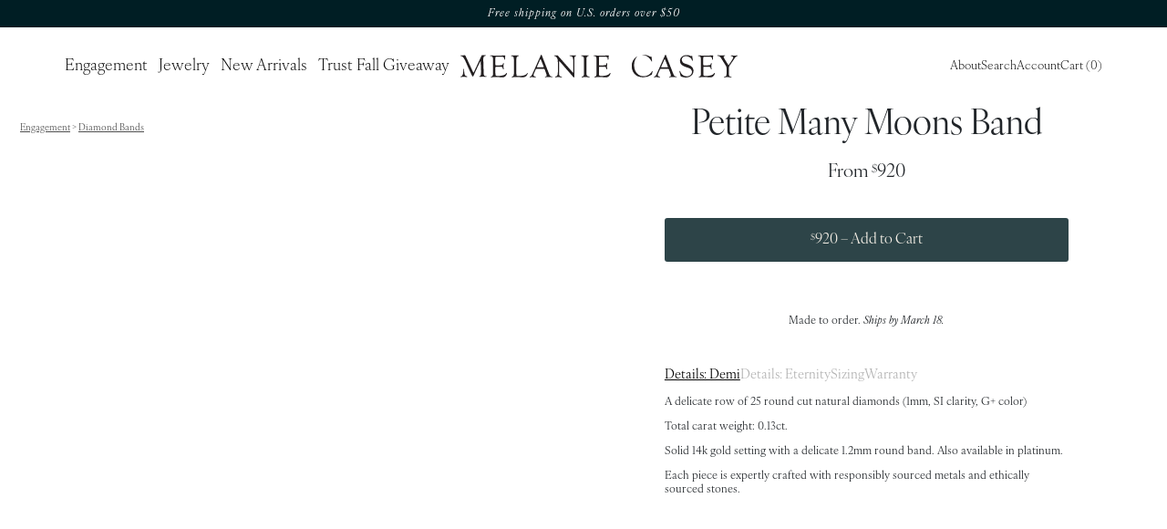

--- FILE ---
content_type: text/html; charset=utf-8
request_url: https://www.melaniecasey.com/products/petite-many-moons-ring-in-diamond
body_size: 34477
content:
<!doctype html><html
  lang="en"
  style="--nav-bar-desktop-default-height: 115px"
>
  <head>
    <meta charset="utf-8"><link
  href="//www.melaniecasey.com/cdn/shop/t/120/assets/application.css?v=108198475796099966651760442968"
  id="stylesheet-application.css"
  rel="stylesheet"
  type="text/css"
>
<script>
  (function () {
    function onDomContentLoaded(fn) {
      const wrappedFn = () => {
        if (window.mcErrorMonitoringInitialized) fn();
        else setTimeout(fn, 5000);
      };

      if (/complete|interactive|loaded/u.test(document.readyState)) {
        wrappedFn();
      } else {
        window.addEventListener(`DOMContentLoaded`, () => wrappedFn());
      }
    }

    const stylesheet = document.getElementById('stylesheet-application.css');

    stylesheet.onload = () => {
      onDomContentLoaded(() => {
        if (window.mcCaptureMessage) window.mcCaptureMessage('Loaded stylesheet: ' + 'application.css', 'debug');
      });
    };

    stylesheet.onerror = (e) => {
      console.error('An error occurred loading the stylesheet!', 'application.css', e);
      onDomContentLoaded(() => {
        if (window.mcCaptureMessage) {
          window.mcCaptureMessage('Stylesheet error!! ' + 'application.css', 'debug', {
            error,
            errorAsJson: JSON.stringify(error),
          });
        }
      });
    };
  })();
</script>
<link
  href="//www.melaniecasey.com/cdn/shop/t/120/assets/fonts-new.css?v=153142479164067097721756315777"
  id="stylesheet-fonts-new.css"
  rel="stylesheet"
  type="text/css"
>
<script>
  (function () {
    function onDomContentLoaded(fn) {
      const wrappedFn = () => {
        if (window.mcErrorMonitoringInitialized) fn();
        else setTimeout(fn, 5000);
      };

      if (/complete|interactive|loaded/u.test(document.readyState)) {
        wrappedFn();
      } else {
        window.addEventListener(`DOMContentLoaded`, () => wrappedFn());
      }
    }

    const stylesheet = document.getElementById('stylesheet-fonts-new.css');

    stylesheet.onload = () => {
      onDomContentLoaded(() => {
        if (window.mcCaptureMessage) window.mcCaptureMessage('Loaded stylesheet: ' + 'fonts-new.css', 'debug');
      });
    };

    stylesheet.onerror = (e) => {
      console.error('An error occurred loading the stylesheet!', 'fonts-new.css', e);
      onDomContentLoaded(() => {
        if (window.mcCaptureMessage) {
          window.mcCaptureMessage('Stylesheet error!! ' + 'fonts-new.css', 'debug', {
            error,
            errorAsJson: JSON.stringify(error),
          });
        }
      });
    };
  })();
</script>
<title>Petite Many Moons Band in Diamond | Melanie Casey Fine Jewelry
</title><meta name="theme-color" content="#f6f0e7">

<meta name="google-site-verification" content="DD0sJkK-IY_FTCtliclkjw3DpTUx2HpEAC_7Vza7cys">
<meta name="google-site-verification" content="DhreXaJAeNGPr811YkhKgHMYfUwNFMyCVLVm3xVxfQ4"><meta name="msvalidate.01" content="4F2115E6727A1CB578C738A448789F40"><link
    id="faviconTag"
    rel="shortcut icon"
    href="//www.melaniecasey.com/cdn/shop/files/favicon.png?crop=center&height=32&v=1612978103&width=32"
    type="image/png"
  ><script>
      (function () {
        const lightModeUrl = "\/\/www.melaniecasey.com\/cdn\/shop\/files\/favicon.png?crop=center\u0026height=32\u0026v=1612978103\u0026width=32";
        const darkModeUrl = "\/\/www.melaniecasey.com\/cdn\/shop\/files\/faviconwhite.png?crop=center\u0026height=32\u0026v=1613512934\u0026width=32";
        const faviconTag = document.getElementById("faviconTag");
        const isDark = window.matchMedia("(prefers-color-scheme: dark)");
        function changeFavicon() {
          if (isDark.matches) faviconTag.href = darkModeUrl;
          else faviconTag.href = lightModeUrl;
        }
        changeFavicon();
        setInterval(changeFavicon, 1000);
      })();
    </script>

<script>
  window.melanieLib = window.melanieLib || {};
</script><script>
    // Create "window.Shoppad.apps.infiniteoptions" object if it doesn't already exist
    'Shoppad.apps.infiniteoptions'.split('.').reduce(function (o, x) {
      if (!o[x]) {
        o[x] = {};
      }
      return o[x];
    }, window);

    window.infiniteOptionsSubscribe = new Promise((resolve, reject) => {
      const timeout = setTimeout(() => {
        reject(new Error('window.Shoppad.apps.infiniteoptions.beforeReady never called'));
      }, 30000);

      window.Shoppad.apps.infiniteoptions.beforeReady = function (subscribe) {
        if (subscribe) {
          resolve(subscribe);
          clearTimeout(timeout);
        }
      };
    });
  </script><script
    async
    type="text/javascript"
    src="//d1liekpayvooaz.cloudfront.net/apps/customizery/customizery.js?shop=melaniecasey.myshopify.com"
  ></script><style>
  .expandable-header h2::after,
  .dropdown-button-legacy::after,
  .dropdown-button-pdp-2025::after {
    background-image: url("//www.melaniecasey.com/cdn/shop/t/120/assets/dropdown-arrow.svg?v=61793652747577856531614308903");
    content: '';
  }

  .video > .controls.play {
    background-image: url("//www.melaniecasey.com/cdn/shop/t/120/assets/video-play.svg?v=117077042286326291141614308959");
  }

  .video > .controls.pause {
    background-image: url("//www.melaniecasey.com/cdn/shop/t/120/assets/video-pause.svg?v=182134834039116313631614308958");
  }

  .video-play-overlay {
    background-image: url("//www.melaniecasey.com/cdn/shop/t/120/assets/video-play.svg?v=117077042286326291141614308959");
  }

  .video-pause-overlay {
    background-image: url("//www.melaniecasey.com/cdn/shop/t/120/assets/video-pause.svg?v=182134834039116313631614308958");
  }
</style><script>
  window.rbThemeSettings = window.rbThemeSettings || {};
  window.rbThemeSettings.giftBoxGiftReady = {
    variantId: +'39599786492003',
  };
  window.rbThemeSettings.matchDiamondEndpoint = 'https://us-central1-melanie-casey.cloudfunctions.net/diamondFeed-matchProduct?shop=melaniecasey.myshopify.com';
  window.rbThemeSettings.blankPixel = "//www.melaniecasey.com/cdn/shop/t/120/assets/FDFDFD-1_1x.png?v=41329022453538055891614308912";
</script><meta property="og:site_name" content="Melanie Casey">
<meta property="og:url" content="https://www.melaniecasey.com/products/petite-many-moons-ring-in-diamond">
<meta property="og:title" content="Petite Many Moons Band in Diamond | Melanie Casey Fine Jewelry">
<meta property="og:type" content="product">
<meta property="og:description" content="Wear the ring that symbolizes the passage of time and the beauty of your journey. The Petite Many Moons Band in Diamond features a row of more than two dozen white diamonds, reminiscent of the moon’s silent yet boldly pronounced journey through a night sky.">
<meta property="og:logo" content="//www.melaniecasey.com/cdn/shop/t/120/assets/melanie-casey-logo-black.svg?v=73167853036760049491659104823"><meta property="og:image" content="http://www.melaniecasey.com/cdn/shop/files/11-Petite-Many-Moons-Band-1_YG.jpg?v=1750091123">
    <meta property="og:image:secure_url" content="https://www.melaniecasey.com/cdn/shop/files/11-Petite-Many-Moons-Band-1_YG.jpg?v=1750091123">
    <meta property="og:image:width" content="3000">
    <meta property="og:image:height" content="3000"><meta property="og:image" content="http://www.melaniecasey.com/cdn/shop/files/11-Petite-Many-Moons-Band-2_YG.jpg?v=1750091123">
    <meta property="og:image:secure_url" content="https://www.melaniecasey.com/cdn/shop/files/11-Petite-Many-Moons-Band-2_YG.jpg?v=1750091123">
    <meta property="og:image:width" content="3000">
    <meta property="og:image:height" content="3000"><meta property="og:image" content="http://www.melaniecasey.com/cdn/shop/files/11-Petite-Many-Moons-Band-3_YG.jpg?v=1750091123">
    <meta property="og:image:secure_url" content="https://www.melaniecasey.com/cdn/shop/files/11-Petite-Many-Moons-Band-3_YG.jpg?v=1750091123">
    <meta property="og:image:width" content="3000">
    <meta property="og:image:height" content="3000"><meta property="og:price:amount" content="920.00">
    <meta property="og:price:currency" content="USD"><meta name="twitter:card" content="summary_large_image">
<meta name="twitter:title" content="Petite Many Moons Band in Diamond | Melanie Casey Fine Jewelry">
<meta name="twitter:description" content="Wear the ring that symbolizes the passage of time and the beauty of your journey. The Petite Many Moons Band in Diamond features a row of more than two dozen white diamonds, reminiscent of the moon’s silent yet boldly pronounced journey through a night sky.">
<script>
  window.rtsProductsToReplace =[];
  window.rbDiamondsInCart =[];
  window.rbCartItems =[];
  window.rbThemeSettings = window.rbThemeSettings || {};
  window.rbThemeSettings.blackFriday =false;
  window.rbThemeSettings.bridalWeek =false;
  window.rbThemeSettings.devMode =false;
  window.rbThemeSettings.permanentDomain ="melaniecasey.myshopify.com";
  window.rbThemeSettings.showHiddenLineItems =false;</script><meta name="description" content="Wear the ring that symbolizes the passage of time and the beauty of your journey. The Petite Many Moons Band in Diamond features a row of more than two dozen white diamonds, reminiscent of the moon’s silent yet boldly pronounced journey through a night sky.">
    <link rel="canonical" href="https://www.melaniecasey.com/products/petite-many-moons-ring-in-diamond">
    <meta name="viewport" content="width=device-width,initial-scale=1,shrink-to-fit=no"><script>window.melanieLib["application"] = import("//www.melaniecasey.com/cdn/shop/t/120/assets/rup-application-es.min.js?v=159147402058139116841768247279");</script>
<link rel="modulepreload" href="//www.melaniecasey.com/cdn/shop/t/120/assets/rup-_rollupPluginBabelHelpers-DGzi3qVO.min.js"><link rel="modulepreload" href="//www.melaniecasey.com/cdn/shop/t/120/assets/rup-assert-BUbJqWf0.min.js"><link rel="modulepreload" href="//www.melaniecasey.com/cdn/shop/t/120/assets/rup-BehaviorSubject-CFsQYFmX.min.js"><link rel="modulepreload" href="//www.melaniecasey.com/cdn/shop/t/120/assets/rup-catchError-Q1Ov0Viv.min.js"><link rel="modulepreload" href="//www.melaniecasey.com/cdn/shop/t/120/assets/rup-combineLaytest-DkcFzuoD.min.js"><link rel="modulepreload" href="//www.melaniecasey.com/cdn/shop/t/120/assets/rup-disallowSoldOutDiamonds-C2-wOOFe.min.js"><link rel="modulepreload" href="//www.melaniecasey.com/cdn/shop/t/120/assets/rup-exports-BTag3eUV.min.js"><link rel="modulepreload" href="//www.melaniecasey.com/cdn/shop/t/120/assets/rup-formatNumber-D4Kv8eIQ.min.js"><link rel="modulepreload" href="//www.melaniecasey.com/cdn/shop/t/120/assets/rup-index-BgikQMsx.min.js"><link rel="modulepreload" href="//www.melaniecasey.com/cdn/shop/t/120/assets/rup-index-CvCb9EXZ.min.js"><link rel="modulepreload" href="//www.melaniecasey.com/cdn/shop/t/120/assets/rup-index.browser-D9z-RqMz.min.js"><link rel="modulepreload" href="//www.melaniecasey.com/cdn/shop/t/120/assets/rup-isObject-B9CFPMJl.min.js"><link rel="modulepreload" href="//www.melaniecasey.com/cdn/shop/t/120/assets/rup-listenToDom-DPYu3LDb.min.js"><link rel="modulepreload" href="//www.melaniecasey.com/cdn/shop/t/120/assets/rup-map-CYHT90qp.min.js"><link rel="modulepreload" href="//www.melaniecasey.com/cdn/shop/t/120/assets/rup-micromodal.es-BXF75ozE.min.js"><link rel="modulepreload" href="//www.melaniecasey.com/cdn/shop/t/120/assets/rup-onDomContentLoaded-qKYRpAcn.min.js"><link rel="modulepreload" href="//www.melaniecasey.com/cdn/shop/t/120/assets/rup-querystringize-Bfm3NkK4.min.js"><link rel="modulepreload" href="//www.melaniecasey.com/cdn/shop/t/120/assets/rup-removeItem-CFjd7Fvp.min.js"><link rel="modulepreload" href="//www.melaniecasey.com/cdn/shop/t/120/assets/rup-shorthands-DBd-FVpe.min.js"><link rel="modulepreload" href="//www.melaniecasey.com/cdn/shop/t/120/assets/rup-throttle-fCfz-Gav.min.js"><link rel="modulepreload" href="//www.melaniecasey.com/cdn/shop/t/120/assets/rup-tslib.es6-B-6d1t3r.min.js"><link rel="modulepreload" href="//www.melaniecasey.com/cdn/shop/t/120/assets/rup-type-checks-HPgx8b5X.min.js"><script>window.performance && window.performance.mark && window.performance.mark('shopify.content_for_header.start');</script><meta name="google-site-verification" content="bJBAA2dxcJVzsDe2sAy-0tZ3n9hAcuG5Ny61qQURZyo">
<meta name="google-site-verification" content="pQbilXMOg59-7f-1eWjaP0NR-N1AdZRqsbnMRHcD7Is">
<meta name="google-site-verification" content="FWRV8hlH_O2JWftB0kvj61_FdLKTfvcM3mH2i-WOr4w">
<meta name="google-site-verification" content="bJBAA2dxcJVzsDe2sAy-0tZ3n9hAcuG5Ny61qQURZyo">
<meta name="google-site-verification" content="ilis__gKfuZI0Xqen7yj_9tKzPWhZlxjidZ-cahYsxU">
<meta id="shopify-digital-wallet" name="shopify-digital-wallet" content="/21791225/digital_wallets/dialog">
<meta name="shopify-checkout-api-token" content="1f02ecfc5dd9722a0fcdb14816ba4ebb">
<meta id="in-context-paypal-metadata" data-shop-id="21791225" data-venmo-supported="false" data-environment="production" data-locale="en_US" data-paypal-v4="true" data-currency="USD">
<link rel="alternate" type="application/json+oembed" href="https://www.melaniecasey.com/products/petite-many-moons-ring-in-diamond.oembed">
<script async="async" src="/checkouts/internal/preloads.js?locale=en-US"></script>
<link rel="preconnect" href="https://shop.app" crossorigin="anonymous">
<script async="async" src="https://shop.app/checkouts/internal/preloads.js?locale=en-US&shop_id=21791225" crossorigin="anonymous"></script>
<script id="apple-pay-shop-capabilities" type="application/json">{"shopId":21791225,"countryCode":"US","currencyCode":"USD","merchantCapabilities":["supports3DS"],"merchantId":"gid:\/\/shopify\/Shop\/21791225","merchantName":"Melanie Casey","requiredBillingContactFields":["postalAddress","email","phone"],"requiredShippingContactFields":["postalAddress","email","phone"],"shippingType":"shipping","supportedNetworks":["visa","masterCard","amex","discover","elo","jcb"],"total":{"type":"pending","label":"Melanie Casey","amount":"1.00"},"shopifyPaymentsEnabled":true,"supportsSubscriptions":true}</script>
<script id="shopify-features" type="application/json">{"accessToken":"1f02ecfc5dd9722a0fcdb14816ba4ebb","betas":["rich-media-storefront-analytics"],"domain":"www.melaniecasey.com","predictiveSearch":true,"shopId":21791225,"locale":"en"}</script>
<script>var Shopify = Shopify || {};
Shopify.shop = "melaniecasey.myshopify.com";
Shopify.locale = "en";
Shopify.currency = {"active":"USD","rate":"1.0"};
Shopify.country = "US";
Shopify.theme = {"name":"Melanie Casey Live","id":120128634979,"schema_name":"Themekit template theme","schema_version":"1.0.0","theme_store_id":null,"role":"main"};
Shopify.theme.handle = "null";
Shopify.theme.style = {"id":null,"handle":null};
Shopify.cdnHost = "www.melaniecasey.com/cdn";
Shopify.routes = Shopify.routes || {};
Shopify.routes.root = "/";</script>
<script type="module">!function(o){(o.Shopify=o.Shopify||{}).modules=!0}(window);</script>
<script>!function(o){function n(){var o=[];function n(){o.push(Array.prototype.slice.apply(arguments))}return n.q=o,n}var t=o.Shopify=o.Shopify||{};t.loadFeatures=n(),t.autoloadFeatures=n()}(window);</script>
<script>
  window.ShopifyPay = window.ShopifyPay || {};
  window.ShopifyPay.apiHost = "shop.app\/pay";
  window.ShopifyPay.redirectState = null;
</script>
<script id="shop-js-analytics" type="application/json">{"pageType":"product"}</script>
<script defer="defer" async type="module" src="//www.melaniecasey.com/cdn/shopifycloud/shop-js/modules/v2/client.init-shop-cart-sync_BApSsMSl.en.esm.js"></script>
<script defer="defer" async type="module" src="//www.melaniecasey.com/cdn/shopifycloud/shop-js/modules/v2/chunk.common_CBoos6YZ.esm.js"></script>
<script type="module">
  await import("//www.melaniecasey.com/cdn/shopifycloud/shop-js/modules/v2/client.init-shop-cart-sync_BApSsMSl.en.esm.js");
await import("//www.melaniecasey.com/cdn/shopifycloud/shop-js/modules/v2/chunk.common_CBoos6YZ.esm.js");

  window.Shopify.SignInWithShop?.initShopCartSync?.({"fedCMEnabled":true,"windoidEnabled":true});

</script>
<script>
  window.Shopify = window.Shopify || {};
  if (!window.Shopify.featureAssets) window.Shopify.featureAssets = {};
  window.Shopify.featureAssets['shop-js'] = {"shop-cart-sync":["modules/v2/client.shop-cart-sync_DJczDl9f.en.esm.js","modules/v2/chunk.common_CBoos6YZ.esm.js"],"init-fed-cm":["modules/v2/client.init-fed-cm_BzwGC0Wi.en.esm.js","modules/v2/chunk.common_CBoos6YZ.esm.js"],"init-windoid":["modules/v2/client.init-windoid_BS26ThXS.en.esm.js","modules/v2/chunk.common_CBoos6YZ.esm.js"],"shop-cash-offers":["modules/v2/client.shop-cash-offers_DthCPNIO.en.esm.js","modules/v2/chunk.common_CBoos6YZ.esm.js","modules/v2/chunk.modal_Bu1hFZFC.esm.js"],"shop-button":["modules/v2/client.shop-button_D_JX508o.en.esm.js","modules/v2/chunk.common_CBoos6YZ.esm.js"],"init-shop-email-lookup-coordinator":["modules/v2/client.init-shop-email-lookup-coordinator_DFwWcvrS.en.esm.js","modules/v2/chunk.common_CBoos6YZ.esm.js"],"shop-toast-manager":["modules/v2/client.shop-toast-manager_tEhgP2F9.en.esm.js","modules/v2/chunk.common_CBoos6YZ.esm.js"],"shop-login-button":["modules/v2/client.shop-login-button_DwLgFT0K.en.esm.js","modules/v2/chunk.common_CBoos6YZ.esm.js","modules/v2/chunk.modal_Bu1hFZFC.esm.js"],"avatar":["modules/v2/client.avatar_BTnouDA3.en.esm.js"],"init-shop-cart-sync":["modules/v2/client.init-shop-cart-sync_BApSsMSl.en.esm.js","modules/v2/chunk.common_CBoos6YZ.esm.js"],"pay-button":["modules/v2/client.pay-button_BuNmcIr_.en.esm.js","modules/v2/chunk.common_CBoos6YZ.esm.js"],"init-shop-for-new-customer-accounts":["modules/v2/client.init-shop-for-new-customer-accounts_DrjXSI53.en.esm.js","modules/v2/client.shop-login-button_DwLgFT0K.en.esm.js","modules/v2/chunk.common_CBoos6YZ.esm.js","modules/v2/chunk.modal_Bu1hFZFC.esm.js"],"init-customer-accounts-sign-up":["modules/v2/client.init-customer-accounts-sign-up_TlVCiykN.en.esm.js","modules/v2/client.shop-login-button_DwLgFT0K.en.esm.js","modules/v2/chunk.common_CBoos6YZ.esm.js","modules/v2/chunk.modal_Bu1hFZFC.esm.js"],"shop-follow-button":["modules/v2/client.shop-follow-button_C5D3XtBb.en.esm.js","modules/v2/chunk.common_CBoos6YZ.esm.js","modules/v2/chunk.modal_Bu1hFZFC.esm.js"],"checkout-modal":["modules/v2/client.checkout-modal_8TC_1FUY.en.esm.js","modules/v2/chunk.common_CBoos6YZ.esm.js","modules/v2/chunk.modal_Bu1hFZFC.esm.js"],"init-customer-accounts":["modules/v2/client.init-customer-accounts_C0Oh2ljF.en.esm.js","modules/v2/client.shop-login-button_DwLgFT0K.en.esm.js","modules/v2/chunk.common_CBoos6YZ.esm.js","modules/v2/chunk.modal_Bu1hFZFC.esm.js"],"lead-capture":["modules/v2/client.lead-capture_Cq0gfm7I.en.esm.js","modules/v2/chunk.common_CBoos6YZ.esm.js","modules/v2/chunk.modal_Bu1hFZFC.esm.js"],"shop-login":["modules/v2/client.shop-login_BmtnoEUo.en.esm.js","modules/v2/chunk.common_CBoos6YZ.esm.js","modules/v2/chunk.modal_Bu1hFZFC.esm.js"],"payment-terms":["modules/v2/client.payment-terms_BHOWV7U_.en.esm.js","modules/v2/chunk.common_CBoos6YZ.esm.js","modules/v2/chunk.modal_Bu1hFZFC.esm.js"]};
</script>
<script>(function() {
  var isLoaded = false;
  function asyncLoad() {
    if (isLoaded) return;
    isLoaded = true;
    var urls = ["\/\/d1liekpayvooaz.cloudfront.net\/apps\/customizery\/customizery.js?shop=melaniecasey.myshopify.com","https:\/\/api.pp-prod-ads.ue2.breadgateway.net\/api\/shopify-plugin-backend\/messaging-app\/cart.js?shopId=7b0fb375-691e-40ae-a64b-dedffbf24afa\u0026shop=melaniecasey.myshopify.com","https:\/\/config.gorgias.chat\/bundle-loader\/01H2BGP70GB4GXMJA2HV1HCFTZ?source=shopify1click\u0026shop=melaniecasey.myshopify.com","https:\/\/tools.luckyorange.com\/core\/lo.js?site-id=ea98141f\u0026shop=melaniecasey.myshopify.com","https:\/\/cdn.giftcardpro.app\/build\/storefront\/storefront.js?shop=melaniecasey.myshopify.com","https:\/\/api.redirect.pp-prod-ads.breadgateway.net\/api\/shopify-plugin-backend\/messaging-app\/cart.js?shopId=7b0fb375-691e-40ae-a64b-dedffbf24afa\u0026shop=melaniecasey.myshopify.com","https:\/\/cdn.9gtb.com\/loader.js?g_cvt_id=6102e9f7-df93-459f-9457-8cdbbfcc77e9\u0026shop=melaniecasey.myshopify.com"];
    for (var i = 0; i < urls.length; i++) {
      var s = document.createElement('script');
      s.type = 'text/javascript';
      s.async = true;
      s.src = urls[i];
      var x = document.getElementsByTagName('script')[0];
      x.parentNode.insertBefore(s, x);
    }
  };
  if(window.attachEvent) {
    window.attachEvent('onload', asyncLoad);
  } else {
    window.addEventListener('load', asyncLoad, false);
  }
})();</script>
<script id="__st">var __st={"a":21791225,"offset":-18000,"reqid":"84ae1f89-ec8e-4c61-b97c-d8e681b4ae22-1768890997","pageurl":"www.melaniecasey.com\/products\/petite-many-moons-ring-in-diamond","u":"c42cd7253baa","p":"product","rtyp":"product","rid":1475031892067};</script>
<script>window.ShopifyPaypalV4VisibilityTracking = true;</script>
<script id="captcha-bootstrap">!function(){'use strict';const t='contact',e='account',n='new_comment',o=[[t,t],['blogs',n],['comments',n],[t,'customer']],c=[[e,'customer_login'],[e,'guest_login'],[e,'recover_customer_password'],[e,'create_customer']],r=t=>t.map((([t,e])=>`form[action*='/${t}']:not([data-nocaptcha='true']) input[name='form_type'][value='${e}']`)).join(','),a=t=>()=>t?[...document.querySelectorAll(t)].map((t=>t.form)):[];function s(){const t=[...o],e=r(t);return a(e)}const i='password',u='form_key',d=['recaptcha-v3-token','g-recaptcha-response','h-captcha-response',i],f=()=>{try{return window.sessionStorage}catch{return}},m='__shopify_v',_=t=>t.elements[u];function p(t,e,n=!1){try{const o=window.sessionStorage,c=JSON.parse(o.getItem(e)),{data:r}=function(t){const{data:e,action:n}=t;return t[m]||n?{data:e,action:n}:{data:t,action:n}}(c);for(const[e,n]of Object.entries(r))t.elements[e]&&(t.elements[e].value=n);n&&o.removeItem(e)}catch(o){console.error('form repopulation failed',{error:o})}}const l='form_type',E='cptcha';function T(t){t.dataset[E]=!0}const w=window,h=w.document,L='Shopify',v='ce_forms',y='captcha';let A=!1;((t,e)=>{const n=(g='f06e6c50-85a8-45c8-87d0-21a2b65856fe',I='https://cdn.shopify.com/shopifycloud/storefront-forms-hcaptcha/ce_storefront_forms_captcha_hcaptcha.v1.5.2.iife.js',D={infoText:'Protected by hCaptcha',privacyText:'Privacy',termsText:'Terms'},(t,e,n)=>{const o=w[L][v],c=o.bindForm;if(c)return c(t,g,e,D).then(n);var r;o.q.push([[t,g,e,D],n]),r=I,A||(h.body.append(Object.assign(h.createElement('script'),{id:'captcha-provider',async:!0,src:r})),A=!0)});var g,I,D;w[L]=w[L]||{},w[L][v]=w[L][v]||{},w[L][v].q=[],w[L][y]=w[L][y]||{},w[L][y].protect=function(t,e){n(t,void 0,e),T(t)},Object.freeze(w[L][y]),function(t,e,n,w,h,L){const[v,y,A,g]=function(t,e,n){const i=e?o:[],u=t?c:[],d=[...i,...u],f=r(d),m=r(i),_=r(d.filter((([t,e])=>n.includes(e))));return[a(f),a(m),a(_),s()]}(w,h,L),I=t=>{const e=t.target;return e instanceof HTMLFormElement?e:e&&e.form},D=t=>v().includes(t);t.addEventListener('submit',(t=>{const e=I(t);if(!e)return;const n=D(e)&&!e.dataset.hcaptchaBound&&!e.dataset.recaptchaBound,o=_(e),c=g().includes(e)&&(!o||!o.value);(n||c)&&t.preventDefault(),c&&!n&&(function(t){try{if(!f())return;!function(t){const e=f();if(!e)return;const n=_(t);if(!n)return;const o=n.value;o&&e.removeItem(o)}(t);const e=Array.from(Array(32),(()=>Math.random().toString(36)[2])).join('');!function(t,e){_(t)||t.append(Object.assign(document.createElement('input'),{type:'hidden',name:u})),t.elements[u].value=e}(t,e),function(t,e){const n=f();if(!n)return;const o=[...t.querySelectorAll(`input[type='${i}']`)].map((({name:t})=>t)),c=[...d,...o],r={};for(const[a,s]of new FormData(t).entries())c.includes(a)||(r[a]=s);n.setItem(e,JSON.stringify({[m]:1,action:t.action,data:r}))}(t,e)}catch(e){console.error('failed to persist form',e)}}(e),e.submit())}));const S=(t,e)=>{t&&!t.dataset[E]&&(n(t,e.some((e=>e===t))),T(t))};for(const o of['focusin','change'])t.addEventListener(o,(t=>{const e=I(t);D(e)&&S(e,y())}));const B=e.get('form_key'),M=e.get(l),P=B&&M;t.addEventListener('DOMContentLoaded',(()=>{const t=y();if(P)for(const e of t)e.elements[l].value===M&&p(e,B);[...new Set([...A(),...v().filter((t=>'true'===t.dataset.shopifyCaptcha))])].forEach((e=>S(e,t)))}))}(h,new URLSearchParams(w.location.search),n,t,e,['guest_login'])})(!0,!0)}();</script>
<script integrity="sha256-4kQ18oKyAcykRKYeNunJcIwy7WH5gtpwJnB7kiuLZ1E=" data-source-attribution="shopify.loadfeatures" defer="defer" src="//www.melaniecasey.com/cdn/shopifycloud/storefront/assets/storefront/load_feature-a0a9edcb.js" crossorigin="anonymous"></script>
<script crossorigin="anonymous" defer="defer" src="//www.melaniecasey.com/cdn/shopifycloud/storefront/assets/shopify_pay/storefront-65b4c6d7.js?v=20250812"></script>
<script data-source-attribution="shopify.dynamic_checkout.dynamic.init">var Shopify=Shopify||{};Shopify.PaymentButton=Shopify.PaymentButton||{isStorefrontPortableWallets:!0,init:function(){window.Shopify.PaymentButton.init=function(){};var t=document.createElement("script");t.src="https://www.melaniecasey.com/cdn/shopifycloud/portable-wallets/latest/portable-wallets.en.js",t.type="module",document.head.appendChild(t)}};
</script>
<script data-source-attribution="shopify.dynamic_checkout.buyer_consent">
  function portableWalletsHideBuyerConsent(e){var t=document.getElementById("shopify-buyer-consent"),n=document.getElementById("shopify-subscription-policy-button");t&&n&&(t.classList.add("hidden"),t.setAttribute("aria-hidden","true"),n.removeEventListener("click",e))}function portableWalletsShowBuyerConsent(e){var t=document.getElementById("shopify-buyer-consent"),n=document.getElementById("shopify-subscription-policy-button");t&&n&&(t.classList.remove("hidden"),t.removeAttribute("aria-hidden"),n.addEventListener("click",e))}window.Shopify?.PaymentButton&&(window.Shopify.PaymentButton.hideBuyerConsent=portableWalletsHideBuyerConsent,window.Shopify.PaymentButton.showBuyerConsent=portableWalletsShowBuyerConsent);
</script>
<script data-source-attribution="shopify.dynamic_checkout.cart.bootstrap">document.addEventListener("DOMContentLoaded",(function(){function t(){return document.querySelector("shopify-accelerated-checkout-cart, shopify-accelerated-checkout")}if(t())Shopify.PaymentButton.init();else{new MutationObserver((function(e,n){t()&&(Shopify.PaymentButton.init(),n.disconnect())})).observe(document.body,{childList:!0,subtree:!0})}}));
</script>
<link id="shopify-accelerated-checkout-styles" rel="stylesheet" media="screen" href="https://www.melaniecasey.com/cdn/shopifycloud/portable-wallets/latest/accelerated-checkout-backwards-compat.css" crossorigin="anonymous">
<style id="shopify-accelerated-checkout-cart">
        #shopify-buyer-consent {
  margin-top: 1em;
  display: inline-block;
  width: 100%;
}

#shopify-buyer-consent.hidden {
  display: none;
}

#shopify-subscription-policy-button {
  background: none;
  border: none;
  padding: 0;
  text-decoration: underline;
  font-size: inherit;
  cursor: pointer;
}

#shopify-subscription-policy-button::before {
  box-shadow: none;
}

      </style>
<script id="sections-script" data-sections="nav-bar" defer="defer" src="//www.melaniecasey.com/cdn/shop/t/120/compiled_assets/scripts.js?v=95291"></script>
<script>window.performance && window.performance.mark && window.performance.mark('shopify.content_for_header.end');</script>

    <!-- Header hook for plugins -->
    
<script>window.__pagefly_analytics_settings__={"version":2,"visits":928,"dashboardVisits":0,"storefrontPassword":"","acceptGDPR":true,"acceptTracking":false,"useNewVersion":true,"planMigrated":true,"install_app":"1","klaviyoListKey":"MFNKPU","create_first_blog_post":"1","pageflyThemeId":120241913955,"create_first_regular_page":"1","publish_first_regular_page":"1","publish_first_blog_post":"1","feedbackTriggered":[]};</script>
    <meta name="facebook-domain-verification" content="l5igxnrxcl7hoge06ygdv42d63gn9k">
    <!-- Facebook Pixel Code -->
    <script>
      !(function (f, b, e, v, n, t, s) {
        if (f.fbq) return;
        n = f.fbq = function () {
          n.callMethod ? n.callMethod.apply(n, arguments) : n.queue.push(arguments);
        };
        if (!f._fbq) f._fbq = n;
        n.push = n;
        n.loaded = !0;
        n.version = '2.0';
        n.queue = [];
        t = b.createElement(e);
        t.async = !0;
        t.src = v;
        s = b.getElementsByTagName(e)[0];
        s.parentNode.insertBefore(t, s);
      })(window, document, 'script', 'https://connect.facebook.net/en_US/fbevents.js');
      fbq('init', '881558452490304');
      fbq('track', 'PageView');
    </script>
    <noscript
      ><img
        height="1"
        width="1"
        style="display:none"
        src="https://www.facebook.com/tr?id=881558452490304&ev=PageView&noscript=1"
    ></noscript>
    <!-- End Facebook Pixel Code -->
    <!-- Global site tag (gtag.js) - Google Ads: AW-357597729 -->
    <script async src="https://www.googletagmanager.com/gtag/js?id=AW-357597729"></script>
    <script>
      window.dataLayer = window.dataLayer || [];
      function gtag() {
        dataLayer.push(arguments);
      }
      gtag('js', new Date());

      gtag('config', 'AW-357597729');
    </script>

    <script defer>

  /**
   * IMPORTANT!
   * Do not edit this file. Any changes made could be overwritten by at
   * any time. If you need assistance, please reach out to us at support@gist-apps.com.
   */

  if (typeof(GIST) == 'undefined') {
    window.GIST = GIST = {};
  }
  if (typeof(GIST.f) == 'undefined') {
    GIST.f = {};
  }


</script>


<script type="text/javascript" src="https://cdn.giftcardpro.app/build/storefront/storefront.js" defer></script>
<link rel="stylesheet" type="text/css" href="https://cdn.giftcardpro.app/build/storefront/storefront.css">


  	

    


  <!-- BEGIN app block: shopify://apps/klaviyo-email-marketing-sms/blocks/klaviyo-onsite-embed/2632fe16-c075-4321-a88b-50b567f42507 -->












  <script async src="https://static.klaviyo.com/onsite/js/Jcexj7/klaviyo.js?company_id=Jcexj7"></script>
  <script>!function(){if(!window.klaviyo){window._klOnsite=window._klOnsite||[];try{window.klaviyo=new Proxy({},{get:function(n,i){return"push"===i?function(){var n;(n=window._klOnsite).push.apply(n,arguments)}:function(){for(var n=arguments.length,o=new Array(n),w=0;w<n;w++)o[w]=arguments[w];var t="function"==typeof o[o.length-1]?o.pop():void 0,e=new Promise((function(n){window._klOnsite.push([i].concat(o,[function(i){t&&t(i),n(i)}]))}));return e}}})}catch(n){window.klaviyo=window.klaviyo||[],window.klaviyo.push=function(){var n;(n=window._klOnsite).push.apply(n,arguments)}}}}();</script>

  
    <script id="viewed_product">
      if (item == null) {
        var _learnq = _learnq || [];

        var MetafieldReviews = null
        var MetafieldYotpoRating = null
        var MetafieldYotpoCount = null
        var MetafieldLooxRating = null
        var MetafieldLooxCount = null
        var okendoProduct = null
        var okendoProductReviewCount = null
        var okendoProductReviewAverageValue = null
        try {
          // The following fields are used for Customer Hub recently viewed in order to add reviews.
          // This information is not part of __kla_viewed. Instead, it is part of __kla_viewed_reviewed_items
          MetafieldReviews = {"rating":{"scale_min":"1.0","scale_max":"5.0","value":"5.0"},"rating_count":17};
          MetafieldYotpoRating = "5.0"
          MetafieldYotpoCount = "15"
          MetafieldLooxRating = null
          MetafieldLooxCount = null

          okendoProduct = null
          // If the okendo metafield is not legacy, it will error, which then requires the new json formatted data
          if (okendoProduct && 'error' in okendoProduct) {
            okendoProduct = null
          }
          okendoProductReviewCount = okendoProduct ? okendoProduct.reviewCount : null
          okendoProductReviewAverageValue = okendoProduct ? okendoProduct.reviewAverageValue : null
        } catch (error) {
          console.error('Error in Klaviyo onsite reviews tracking:', error);
        }

        var item = {
          Name: "Petite Many Moons Band",
          ProductID: 1475031892067,
          Categories: ["14k Rose Gold","14k White Gold","14k Yellow Gold","All Jewelry","All Made to Order: Engagement \u0026 Giftables","All Non-Gift Card Products","All Products | Melanie Casey Fine Jewelry","Anniversary Gifts","Diamond Bands","Eternity Bands","For Stacking","Platinum","Ring Styles and Designs","Wedding Bands for Women and Men","Women's Bands"],
          ImageURL: "https://www.melaniecasey.com/cdn/shop/files/11-Petite-Many-Moons-Band-1_YG_grande.jpg?v=1750091123",
          URL: "https://www.melaniecasey.com/products/petite-many-moons-ring-in-diamond",
          Brand: "Melanie Casey",
          Price: "$920.00",
          Value: "920.00",
          CompareAtPrice: "$0.00"
        };
        _learnq.push(['track', 'Viewed Product', item]);
        _learnq.push(['trackViewedItem', {
          Title: item.Name,
          ItemId: item.ProductID,
          Categories: item.Categories,
          ImageUrl: item.ImageURL,
          Url: item.URL,
          Metadata: {
            Brand: item.Brand,
            Price: item.Price,
            Value: item.Value,
            CompareAtPrice: item.CompareAtPrice
          },
          metafields:{
            reviews: MetafieldReviews,
            yotpo:{
              rating: MetafieldYotpoRating,
              count: MetafieldYotpoCount,
            },
            loox:{
              rating: MetafieldLooxRating,
              count: MetafieldLooxCount,
            },
            okendo: {
              rating: okendoProductReviewAverageValue,
              count: okendoProductReviewCount,
            }
          }
        }]);
      }
    </script>
  




  <script>
    window.klaviyoReviewsProductDesignMode = false
  </script>







<!-- END app block --><!-- BEGIN app block: shopify://apps/pagefly-page-builder/blocks/app-embed/83e179f7-59a0-4589-8c66-c0dddf959200 -->

<!-- BEGIN app snippet: pagefly-cro-ab-testing-main -->







<script>
  ;(function () {
    const url = new URL(window.location)
    const viewParam = url.searchParams.get('view')
    if (viewParam && viewParam.includes('variant-pf-')) {
      url.searchParams.set('pf_v', viewParam)
      url.searchParams.delete('view')
      window.history.replaceState({}, '', url)
    }
  })()
</script>



<script type='module'>
  
  window.PAGEFLY_CRO = window.PAGEFLY_CRO || {}

  window.PAGEFLY_CRO['data_debug'] = {
    original_template_suffix: "all_products",
    allow_ab_test: false,
    ab_test_start_time: 0,
    ab_test_end_time: 0,
    today_date_time: 1768890997000,
  }
  window.PAGEFLY_CRO['GA4'] = { enabled: false}
</script>

<!-- END app snippet -->








  <script src='https://cdn.shopify.com/extensions/019bb4f9-aed6-78a3-be91-e9d44663e6bf/pagefly-page-builder-215/assets/pagefly-helper.js' defer='defer'></script>

  <script src='https://cdn.shopify.com/extensions/019bb4f9-aed6-78a3-be91-e9d44663e6bf/pagefly-page-builder-215/assets/pagefly-general-helper.js' defer='defer'></script>

  <script src='https://cdn.shopify.com/extensions/019bb4f9-aed6-78a3-be91-e9d44663e6bf/pagefly-page-builder-215/assets/pagefly-snap-slider.js' defer='defer'></script>

  <script src='https://cdn.shopify.com/extensions/019bb4f9-aed6-78a3-be91-e9d44663e6bf/pagefly-page-builder-215/assets/pagefly-slideshow-v3.js' defer='defer'></script>

  <script src='https://cdn.shopify.com/extensions/019bb4f9-aed6-78a3-be91-e9d44663e6bf/pagefly-page-builder-215/assets/pagefly-slideshow-v4.js' defer='defer'></script>

  <script src='https://cdn.shopify.com/extensions/019bb4f9-aed6-78a3-be91-e9d44663e6bf/pagefly-page-builder-215/assets/pagefly-glider.js' defer='defer'></script>

  <script src='https://cdn.shopify.com/extensions/019bb4f9-aed6-78a3-be91-e9d44663e6bf/pagefly-page-builder-215/assets/pagefly-slideshow-v1-v2.js' defer='defer'></script>

  <script src='https://cdn.shopify.com/extensions/019bb4f9-aed6-78a3-be91-e9d44663e6bf/pagefly-page-builder-215/assets/pagefly-product-media.js' defer='defer'></script>

  <script src='https://cdn.shopify.com/extensions/019bb4f9-aed6-78a3-be91-e9d44663e6bf/pagefly-page-builder-215/assets/pagefly-product.js' defer='defer'></script>


<script id='pagefly-helper-data' type='application/json'>
  {
    "page_optimization": {
      "assets_prefetching": false
    },
    "elements_asset_mapper": {
      "Accordion": "https://cdn.shopify.com/extensions/019bb4f9-aed6-78a3-be91-e9d44663e6bf/pagefly-page-builder-215/assets/pagefly-accordion.js",
      "Accordion3": "https://cdn.shopify.com/extensions/019bb4f9-aed6-78a3-be91-e9d44663e6bf/pagefly-page-builder-215/assets/pagefly-accordion3.js",
      "CountDown": "https://cdn.shopify.com/extensions/019bb4f9-aed6-78a3-be91-e9d44663e6bf/pagefly-page-builder-215/assets/pagefly-countdown.js",
      "GMap1": "https://cdn.shopify.com/extensions/019bb4f9-aed6-78a3-be91-e9d44663e6bf/pagefly-page-builder-215/assets/pagefly-gmap.js",
      "GMap2": "https://cdn.shopify.com/extensions/019bb4f9-aed6-78a3-be91-e9d44663e6bf/pagefly-page-builder-215/assets/pagefly-gmap.js",
      "GMapBasicV2": "https://cdn.shopify.com/extensions/019bb4f9-aed6-78a3-be91-e9d44663e6bf/pagefly-page-builder-215/assets/pagefly-gmap.js",
      "GMapAdvancedV2": "https://cdn.shopify.com/extensions/019bb4f9-aed6-78a3-be91-e9d44663e6bf/pagefly-page-builder-215/assets/pagefly-gmap.js",
      "HTML.Video": "https://cdn.shopify.com/extensions/019bb4f9-aed6-78a3-be91-e9d44663e6bf/pagefly-page-builder-215/assets/pagefly-htmlvideo.js",
      "HTML.Video2": "https://cdn.shopify.com/extensions/019bb4f9-aed6-78a3-be91-e9d44663e6bf/pagefly-page-builder-215/assets/pagefly-htmlvideo2.js",
      "HTML.Video3": "https://cdn.shopify.com/extensions/019bb4f9-aed6-78a3-be91-e9d44663e6bf/pagefly-page-builder-215/assets/pagefly-htmlvideo2.js",
      "BackgroundVideo": "https://cdn.shopify.com/extensions/019bb4f9-aed6-78a3-be91-e9d44663e6bf/pagefly-page-builder-215/assets/pagefly-htmlvideo2.js",
      "Instagram": "https://cdn.shopify.com/extensions/019bb4f9-aed6-78a3-be91-e9d44663e6bf/pagefly-page-builder-215/assets/pagefly-instagram.js",
      "Instagram2": "https://cdn.shopify.com/extensions/019bb4f9-aed6-78a3-be91-e9d44663e6bf/pagefly-page-builder-215/assets/pagefly-instagram.js",
      "Insta3": "https://cdn.shopify.com/extensions/019bb4f9-aed6-78a3-be91-e9d44663e6bf/pagefly-page-builder-215/assets/pagefly-instagram3.js",
      "Tabs": "https://cdn.shopify.com/extensions/019bb4f9-aed6-78a3-be91-e9d44663e6bf/pagefly-page-builder-215/assets/pagefly-tab.js",
      "Tabs3": "https://cdn.shopify.com/extensions/019bb4f9-aed6-78a3-be91-e9d44663e6bf/pagefly-page-builder-215/assets/pagefly-tab3.js",
      "ProductBox": "https://cdn.shopify.com/extensions/019bb4f9-aed6-78a3-be91-e9d44663e6bf/pagefly-page-builder-215/assets/pagefly-cart.js",
      "FBPageBox2": "https://cdn.shopify.com/extensions/019bb4f9-aed6-78a3-be91-e9d44663e6bf/pagefly-page-builder-215/assets/pagefly-facebook.js",
      "FBLikeButton2": "https://cdn.shopify.com/extensions/019bb4f9-aed6-78a3-be91-e9d44663e6bf/pagefly-page-builder-215/assets/pagefly-facebook.js",
      "TwitterFeed2": "https://cdn.shopify.com/extensions/019bb4f9-aed6-78a3-be91-e9d44663e6bf/pagefly-page-builder-215/assets/pagefly-twitter.js",
      "Paragraph4": "https://cdn.shopify.com/extensions/019bb4f9-aed6-78a3-be91-e9d44663e6bf/pagefly-page-builder-215/assets/pagefly-paragraph4.js",

      "AliReviews": "https://cdn.shopify.com/extensions/019bb4f9-aed6-78a3-be91-e9d44663e6bf/pagefly-page-builder-215/assets/pagefly-3rd-elements.js",
      "BackInStock": "https://cdn.shopify.com/extensions/019bb4f9-aed6-78a3-be91-e9d44663e6bf/pagefly-page-builder-215/assets/pagefly-3rd-elements.js",
      "GloboBackInStock": "https://cdn.shopify.com/extensions/019bb4f9-aed6-78a3-be91-e9d44663e6bf/pagefly-page-builder-215/assets/pagefly-3rd-elements.js",
      "GrowaveWishlist": "https://cdn.shopify.com/extensions/019bb4f9-aed6-78a3-be91-e9d44663e6bf/pagefly-page-builder-215/assets/pagefly-3rd-elements.js",
      "InfiniteOptionsShopPad": "https://cdn.shopify.com/extensions/019bb4f9-aed6-78a3-be91-e9d44663e6bf/pagefly-page-builder-215/assets/pagefly-3rd-elements.js",
      "InkybayProductPersonalizer": "https://cdn.shopify.com/extensions/019bb4f9-aed6-78a3-be91-e9d44663e6bf/pagefly-page-builder-215/assets/pagefly-3rd-elements.js",
      "LimeSpot": "https://cdn.shopify.com/extensions/019bb4f9-aed6-78a3-be91-e9d44663e6bf/pagefly-page-builder-215/assets/pagefly-3rd-elements.js",
      "Loox": "https://cdn.shopify.com/extensions/019bb4f9-aed6-78a3-be91-e9d44663e6bf/pagefly-page-builder-215/assets/pagefly-3rd-elements.js",
      "Opinew": "https://cdn.shopify.com/extensions/019bb4f9-aed6-78a3-be91-e9d44663e6bf/pagefly-page-builder-215/assets/pagefly-3rd-elements.js",
      "Powr": "https://cdn.shopify.com/extensions/019bb4f9-aed6-78a3-be91-e9d44663e6bf/pagefly-page-builder-215/assets/pagefly-3rd-elements.js",
      "ProductReviews": "https://cdn.shopify.com/extensions/019bb4f9-aed6-78a3-be91-e9d44663e6bf/pagefly-page-builder-215/assets/pagefly-3rd-elements.js",
      "PushOwl": "https://cdn.shopify.com/extensions/019bb4f9-aed6-78a3-be91-e9d44663e6bf/pagefly-page-builder-215/assets/pagefly-3rd-elements.js",
      "ReCharge": "https://cdn.shopify.com/extensions/019bb4f9-aed6-78a3-be91-e9d44663e6bf/pagefly-page-builder-215/assets/pagefly-3rd-elements.js",
      "Rivyo": "https://cdn.shopify.com/extensions/019bb4f9-aed6-78a3-be91-e9d44663e6bf/pagefly-page-builder-215/assets/pagefly-3rd-elements.js",
      "TrackingMore": "https://cdn.shopify.com/extensions/019bb4f9-aed6-78a3-be91-e9d44663e6bf/pagefly-page-builder-215/assets/pagefly-3rd-elements.js",
      "Vitals": "https://cdn.shopify.com/extensions/019bb4f9-aed6-78a3-be91-e9d44663e6bf/pagefly-page-builder-215/assets/pagefly-3rd-elements.js",
      "Wiser": "https://cdn.shopify.com/extensions/019bb4f9-aed6-78a3-be91-e9d44663e6bf/pagefly-page-builder-215/assets/pagefly-3rd-elements.js"
    },
    "custom_elements_mapper": {
      "pf-click-action-element": "https://cdn.shopify.com/extensions/019bb4f9-aed6-78a3-be91-e9d44663e6bf/pagefly-page-builder-215/assets/pagefly-click-action-element.js",
      "pf-dialog-element": "https://cdn.shopify.com/extensions/019bb4f9-aed6-78a3-be91-e9d44663e6bf/pagefly-page-builder-215/assets/pagefly-dialog-element.js"
    }
  }
</script>


<!-- END app block --><link href="https://monorail-edge.shopifysvc.com" rel="dns-prefetch">
<script>(function(){if ("sendBeacon" in navigator && "performance" in window) {try {var session_token_from_headers = performance.getEntriesByType('navigation')[0].serverTiming.find(x => x.name == '_s').description;} catch {var session_token_from_headers = undefined;}var session_cookie_matches = document.cookie.match(/_shopify_s=([^;]*)/);var session_token_from_cookie = session_cookie_matches && session_cookie_matches.length === 2 ? session_cookie_matches[1] : "";var session_token = session_token_from_headers || session_token_from_cookie || "";function handle_abandonment_event(e) {var entries = performance.getEntries().filter(function(entry) {return /monorail-edge.shopifysvc.com/.test(entry.name);});if (!window.abandonment_tracked && entries.length === 0) {window.abandonment_tracked = true;var currentMs = Date.now();var navigation_start = performance.timing.navigationStart;var payload = {shop_id: 21791225,url: window.location.href,navigation_start,duration: currentMs - navigation_start,session_token,page_type: "product"};window.navigator.sendBeacon("https://monorail-edge.shopifysvc.com/v1/produce", JSON.stringify({schema_id: "online_store_buyer_site_abandonment/1.1",payload: payload,metadata: {event_created_at_ms: currentMs,event_sent_at_ms: currentMs}}));}}window.addEventListener('pagehide', handle_abandonment_event);}}());</script>
<script id="web-pixels-manager-setup">(function e(e,d,r,n,o){if(void 0===o&&(o={}),!Boolean(null===(a=null===(i=window.Shopify)||void 0===i?void 0:i.analytics)||void 0===a?void 0:a.replayQueue)){var i,a;window.Shopify=window.Shopify||{};var t=window.Shopify;t.analytics=t.analytics||{};var s=t.analytics;s.replayQueue=[],s.publish=function(e,d,r){return s.replayQueue.push([e,d,r]),!0};try{self.performance.mark("wpm:start")}catch(e){}var l=function(){var e={modern:/Edge?\/(1{2}[4-9]|1[2-9]\d|[2-9]\d{2}|\d{4,})\.\d+(\.\d+|)|Firefox\/(1{2}[4-9]|1[2-9]\d|[2-9]\d{2}|\d{4,})\.\d+(\.\d+|)|Chrom(ium|e)\/(9{2}|\d{3,})\.\d+(\.\d+|)|(Maci|X1{2}).+ Version\/(15\.\d+|(1[6-9]|[2-9]\d|\d{3,})\.\d+)([,.]\d+|)( \(\w+\)|)( Mobile\/\w+|) Safari\/|Chrome.+OPR\/(9{2}|\d{3,})\.\d+\.\d+|(CPU[ +]OS|iPhone[ +]OS|CPU[ +]iPhone|CPU IPhone OS|CPU iPad OS)[ +]+(15[._]\d+|(1[6-9]|[2-9]\d|\d{3,})[._]\d+)([._]\d+|)|Android:?[ /-](13[3-9]|1[4-9]\d|[2-9]\d{2}|\d{4,})(\.\d+|)(\.\d+|)|Android.+Firefox\/(13[5-9]|1[4-9]\d|[2-9]\d{2}|\d{4,})\.\d+(\.\d+|)|Android.+Chrom(ium|e)\/(13[3-9]|1[4-9]\d|[2-9]\d{2}|\d{4,})\.\d+(\.\d+|)|SamsungBrowser\/([2-9]\d|\d{3,})\.\d+/,legacy:/Edge?\/(1[6-9]|[2-9]\d|\d{3,})\.\d+(\.\d+|)|Firefox\/(5[4-9]|[6-9]\d|\d{3,})\.\d+(\.\d+|)|Chrom(ium|e)\/(5[1-9]|[6-9]\d|\d{3,})\.\d+(\.\d+|)([\d.]+$|.*Safari\/(?![\d.]+ Edge\/[\d.]+$))|(Maci|X1{2}).+ Version\/(10\.\d+|(1[1-9]|[2-9]\d|\d{3,})\.\d+)([,.]\d+|)( \(\w+\)|)( Mobile\/\w+|) Safari\/|Chrome.+OPR\/(3[89]|[4-9]\d|\d{3,})\.\d+\.\d+|(CPU[ +]OS|iPhone[ +]OS|CPU[ +]iPhone|CPU IPhone OS|CPU iPad OS)[ +]+(10[._]\d+|(1[1-9]|[2-9]\d|\d{3,})[._]\d+)([._]\d+|)|Android:?[ /-](13[3-9]|1[4-9]\d|[2-9]\d{2}|\d{4,})(\.\d+|)(\.\d+|)|Mobile Safari.+OPR\/([89]\d|\d{3,})\.\d+\.\d+|Android.+Firefox\/(13[5-9]|1[4-9]\d|[2-9]\d{2}|\d{4,})\.\d+(\.\d+|)|Android.+Chrom(ium|e)\/(13[3-9]|1[4-9]\d|[2-9]\d{2}|\d{4,})\.\d+(\.\d+|)|Android.+(UC? ?Browser|UCWEB|U3)[ /]?(15\.([5-9]|\d{2,})|(1[6-9]|[2-9]\d|\d{3,})\.\d+)\.\d+|SamsungBrowser\/(5\.\d+|([6-9]|\d{2,})\.\d+)|Android.+MQ{2}Browser\/(14(\.(9|\d{2,})|)|(1[5-9]|[2-9]\d|\d{3,})(\.\d+|))(\.\d+|)|K[Aa][Ii]OS\/(3\.\d+|([4-9]|\d{2,})\.\d+)(\.\d+|)/},d=e.modern,r=e.legacy,n=navigator.userAgent;return n.match(d)?"modern":n.match(r)?"legacy":"unknown"}(),u="modern"===l?"modern":"legacy",c=(null!=n?n:{modern:"",legacy:""})[u],f=function(e){return[e.baseUrl,"/wpm","/b",e.hashVersion,"modern"===e.buildTarget?"m":"l",".js"].join("")}({baseUrl:d,hashVersion:r,buildTarget:u}),m=function(e){var d=e.version,r=e.bundleTarget,n=e.surface,o=e.pageUrl,i=e.monorailEndpoint;return{emit:function(e){var a=e.status,t=e.errorMsg,s=(new Date).getTime(),l=JSON.stringify({metadata:{event_sent_at_ms:s},events:[{schema_id:"web_pixels_manager_load/3.1",payload:{version:d,bundle_target:r,page_url:o,status:a,surface:n,error_msg:t},metadata:{event_created_at_ms:s}}]});if(!i)return console&&console.warn&&console.warn("[Web Pixels Manager] No Monorail endpoint provided, skipping logging."),!1;try{return self.navigator.sendBeacon.bind(self.navigator)(i,l)}catch(e){}var u=new XMLHttpRequest;try{return u.open("POST",i,!0),u.setRequestHeader("Content-Type","text/plain"),u.send(l),!0}catch(e){return console&&console.warn&&console.warn("[Web Pixels Manager] Got an unhandled error while logging to Monorail."),!1}}}}({version:r,bundleTarget:l,surface:e.surface,pageUrl:self.location.href,monorailEndpoint:e.monorailEndpoint});try{o.browserTarget=l,function(e){var d=e.src,r=e.async,n=void 0===r||r,o=e.onload,i=e.onerror,a=e.sri,t=e.scriptDataAttributes,s=void 0===t?{}:t,l=document.createElement("script"),u=document.querySelector("head"),c=document.querySelector("body");if(l.async=n,l.src=d,a&&(l.integrity=a,l.crossOrigin="anonymous"),s)for(var f in s)if(Object.prototype.hasOwnProperty.call(s,f))try{l.dataset[f]=s[f]}catch(e){}if(o&&l.addEventListener("load",o),i&&l.addEventListener("error",i),u)u.appendChild(l);else{if(!c)throw new Error("Did not find a head or body element to append the script");c.appendChild(l)}}({src:f,async:!0,onload:function(){if(!function(){var e,d;return Boolean(null===(d=null===(e=window.Shopify)||void 0===e?void 0:e.analytics)||void 0===d?void 0:d.initialized)}()){var d=window.webPixelsManager.init(e)||void 0;if(d){var r=window.Shopify.analytics;r.replayQueue.forEach((function(e){var r=e[0],n=e[1],o=e[2];d.publishCustomEvent(r,n,o)})),r.replayQueue=[],r.publish=d.publishCustomEvent,r.visitor=d.visitor,r.initialized=!0}}},onerror:function(){return m.emit({status:"failed",errorMsg:"".concat(f," has failed to load")})},sri:function(e){var d=/^sha384-[A-Za-z0-9+/=]+$/;return"string"==typeof e&&d.test(e)}(c)?c:"",scriptDataAttributes:o}),m.emit({status:"loading"})}catch(e){m.emit({status:"failed",errorMsg:(null==e?void 0:e.message)||"Unknown error"})}}})({shopId: 21791225,storefrontBaseUrl: "https://www.melaniecasey.com",extensionsBaseUrl: "https://extensions.shopifycdn.com/cdn/shopifycloud/web-pixels-manager",monorailEndpoint: "https://monorail-edge.shopifysvc.com/unstable/produce_batch",surface: "storefront-renderer",enabledBetaFlags: ["2dca8a86"],webPixelsConfigList: [{"id":"1100480611","configuration":"{\"accountID\":\"Jcexj7\",\"webPixelConfig\":\"eyJlbmFibGVBZGRlZFRvQ2FydEV2ZW50cyI6IHRydWV9\"}","eventPayloadVersion":"v1","runtimeContext":"STRICT","scriptVersion":"524f6c1ee37bacdca7657a665bdca589","type":"APP","apiClientId":123074,"privacyPurposes":["ANALYTICS","MARKETING"],"dataSharingAdjustments":{"protectedCustomerApprovalScopes":["read_customer_address","read_customer_email","read_customer_name","read_customer_personal_data","read_customer_phone"]}},{"id":"333283427","configuration":"{\"config\":\"{\\\"pixel_id\\\":\\\"G-H37K713TEE\\\",\\\"target_country\\\":\\\"US\\\",\\\"gtag_events\\\":[{\\\"type\\\":\\\"search\\\",\\\"action_label\\\":[\\\"G-H37K713TEE\\\",\\\"AW-357597729\\\/qYrtCKLti7YCEKGEwqoB\\\"]},{\\\"type\\\":\\\"begin_checkout\\\",\\\"action_label\\\":[\\\"G-H37K713TEE\\\",\\\"AW-357597729\\\/gNnhCJ_ti7YCEKGEwqoB\\\"]},{\\\"type\\\":\\\"view_item\\\",\\\"action_label\\\":[\\\"G-H37K713TEE\\\",\\\"AW-357597729\\\/h5c0CJnti7YCEKGEwqoB\\\",\\\"MC-QZYL43Y24B\\\",\\\"MC-LFGKKBGSQK\\\"]},{\\\"type\\\":\\\"purchase\\\",\\\"action_label\\\":[\\\"G-H37K713TEE\\\",\\\"AW-357597729\\\/WuWvCJ7si7YCEKGEwqoB\\\",\\\"MC-QZYL43Y24B\\\",\\\"MC-LFGKKBGSQK\\\"]},{\\\"type\\\":\\\"page_view\\\",\\\"action_label\\\":[\\\"G-H37K713TEE\\\",\\\"AW-357597729\\\/MI4FCJvsi7YCEKGEwqoB\\\",\\\"MC-QZYL43Y24B\\\",\\\"MC-LFGKKBGSQK\\\"]},{\\\"type\\\":\\\"add_payment_info\\\",\\\"action_label\\\":[\\\"G-H37K713TEE\\\",\\\"AW-357597729\\\/5clLCKXti7YCEKGEwqoB\\\"]},{\\\"type\\\":\\\"add_to_cart\\\",\\\"action_label\\\":[\\\"G-H37K713TEE\\\",\\\"AW-357597729\\\/4RYKCJzti7YCEKGEwqoB\\\"]}],\\\"enable_monitoring_mode\\\":false}\"}","eventPayloadVersion":"v1","runtimeContext":"OPEN","scriptVersion":"b2a88bafab3e21179ed38636efcd8a93","type":"APP","apiClientId":1780363,"privacyPurposes":[],"dataSharingAdjustments":{"protectedCustomerApprovalScopes":["read_customer_address","read_customer_email","read_customer_name","read_customer_personal_data","read_customer_phone"]}},{"id":"125468771","configuration":"{\"pixel_id\":\"881558452490304\",\"pixel_type\":\"facebook_pixel\"}","eventPayloadVersion":"v1","runtimeContext":"OPEN","scriptVersion":"ca16bc87fe92b6042fbaa3acc2fbdaa6","type":"APP","apiClientId":2329312,"privacyPurposes":["ANALYTICS","MARKETING","SALE_OF_DATA"],"dataSharingAdjustments":{"protectedCustomerApprovalScopes":["read_customer_address","read_customer_email","read_customer_name","read_customer_personal_data","read_customer_phone"]}},{"id":"107741283","configuration":"{\"siteId\":\"ea98141f\",\"environment\":\"production\",\"isPlusUser\":\"true\"}","eventPayloadVersion":"v1","runtimeContext":"STRICT","scriptVersion":"d38a2000dcd0eb072d7eed6a88122b6b","type":"APP","apiClientId":187969,"privacyPurposes":["ANALYTICS","MARKETING"],"capabilities":["advanced_dom_events"],"dataSharingAdjustments":{"protectedCustomerApprovalScopes":[]}},{"id":"55345251","configuration":"{\"tagID\":\"2612421497022\"}","eventPayloadVersion":"v1","runtimeContext":"STRICT","scriptVersion":"18031546ee651571ed29edbe71a3550b","type":"APP","apiClientId":3009811,"privacyPurposes":["ANALYTICS","MARKETING","SALE_OF_DATA"],"dataSharingAdjustments":{"protectedCustomerApprovalScopes":["read_customer_address","read_customer_email","read_customer_name","read_customer_personal_data","read_customer_phone"]}},{"id":"50921571","eventPayloadVersion":"v1","runtimeContext":"LAX","scriptVersion":"1","type":"CUSTOM","privacyPurposes":["MARKETING"],"name":"Meta pixel (migrated)"},{"id":"116392035","eventPayloadVersion":"1","runtimeContext":"LAX","scriptVersion":"1","type":"CUSTOM","privacyPurposes":["ANALYTICS","MARKETING","SALE_OF_DATA"],"name":"Reddit Pixel"},{"id":"shopify-app-pixel","configuration":"{}","eventPayloadVersion":"v1","runtimeContext":"STRICT","scriptVersion":"0450","apiClientId":"shopify-pixel","type":"APP","privacyPurposes":["ANALYTICS","MARKETING"]},{"id":"shopify-custom-pixel","eventPayloadVersion":"v1","runtimeContext":"LAX","scriptVersion":"0450","apiClientId":"shopify-pixel","type":"CUSTOM","privacyPurposes":["ANALYTICS","MARKETING"]}],isMerchantRequest: false,initData: {"shop":{"name":"Melanie Casey","paymentSettings":{"currencyCode":"USD"},"myshopifyDomain":"melaniecasey.myshopify.com","countryCode":"US","storefrontUrl":"https:\/\/www.melaniecasey.com"},"customer":null,"cart":null,"checkout":null,"productVariants":[{"price":{"amount":920.0,"currencyCode":"USD"},"product":{"title":"Petite Many Moons Band","vendor":"Melanie Casey","id":"1475031892067","untranslatedTitle":"Petite Many Moons Band","url":"\/products\/petite-many-moons-ring-in-diamond","type":"Rings"},"id":"12839303184483","image":{"src":"\/\/www.melaniecasey.com\/cdn\/shop\/files\/11-Petite-Many-Moons-Band-1_YG.jpg?v=1750091123"},"sku":"MON MTO-2016D","title":"Demi","untranslatedTitle":"Demi"},{"price":{"amount":1480.0,"currencyCode":"USD"},"product":{"title":"Petite Many Moons Band","vendor":"Melanie Casey","id":"1475031892067","untranslatedTitle":"Petite Many Moons Band","url":"\/products\/petite-many-moons-ring-in-diamond","type":"Rings"},"id":"40178695110755","image":{"src":"\/\/www.melaniecasey.com\/cdn\/shop\/files\/11-Petite-Many-Moons-Band-1_YG.jpg?v=1750091123"},"sku":"ETERNITY MTO-2016E","title":"Eternity","untranslatedTitle":"Eternity"}],"purchasingCompany":null},},"https://www.melaniecasey.com/cdn","fcfee988w5aeb613cpc8e4bc33m6693e112",{"modern":"","legacy":""},{"shopId":"21791225","storefrontBaseUrl":"https:\/\/www.melaniecasey.com","extensionBaseUrl":"https:\/\/extensions.shopifycdn.com\/cdn\/shopifycloud\/web-pixels-manager","surface":"storefront-renderer","enabledBetaFlags":"[\"2dca8a86\"]","isMerchantRequest":"false","hashVersion":"fcfee988w5aeb613cpc8e4bc33m6693e112","publish":"custom","events":"[[\"page_viewed\",{}],[\"product_viewed\",{\"productVariant\":{\"price\":{\"amount\":920.0,\"currencyCode\":\"USD\"},\"product\":{\"title\":\"Petite Many Moons Band\",\"vendor\":\"Melanie Casey\",\"id\":\"1475031892067\",\"untranslatedTitle\":\"Petite Many Moons Band\",\"url\":\"\/products\/petite-many-moons-ring-in-diamond\",\"type\":\"Rings\"},\"id\":\"12839303184483\",\"image\":{\"src\":\"\/\/www.melaniecasey.com\/cdn\/shop\/files\/11-Petite-Many-Moons-Band-1_YG.jpg?v=1750091123\"},\"sku\":\"MON MTO-2016D\",\"title\":\"Demi\",\"untranslatedTitle\":\"Demi\"}}]]"});</script><script>
  window.ShopifyAnalytics = window.ShopifyAnalytics || {};
  window.ShopifyAnalytics.meta = window.ShopifyAnalytics.meta || {};
  window.ShopifyAnalytics.meta.currency = 'USD';
  var meta = {"product":{"id":1475031892067,"gid":"gid:\/\/shopify\/Product\/1475031892067","vendor":"Melanie Casey","type":"Rings","handle":"petite-many-moons-ring-in-diamond","variants":[{"id":12839303184483,"price":92000,"name":"Petite Many Moons Band - Demi","public_title":"Demi","sku":"MON MTO-2016D"},{"id":40178695110755,"price":148000,"name":"Petite Many Moons Band - Eternity","public_title":"Eternity","sku":"ETERNITY MTO-2016E"}],"remote":false},"page":{"pageType":"product","resourceType":"product","resourceId":1475031892067,"requestId":"84ae1f89-ec8e-4c61-b97c-d8e681b4ae22-1768890997"}};
  for (var attr in meta) {
    window.ShopifyAnalytics.meta[attr] = meta[attr];
  }
</script>
<script class="analytics">
  (function () {
    var customDocumentWrite = function(content) {
      var jquery = null;

      if (window.jQuery) {
        jquery = window.jQuery;
      } else if (window.Checkout && window.Checkout.$) {
        jquery = window.Checkout.$;
      }

      if (jquery) {
        jquery('body').append(content);
      }
    };

    var hasLoggedConversion = function(token) {
      if (token) {
        return document.cookie.indexOf('loggedConversion=' + token) !== -1;
      }
      return false;
    }

    var setCookieIfConversion = function(token) {
      if (token) {
        var twoMonthsFromNow = new Date(Date.now());
        twoMonthsFromNow.setMonth(twoMonthsFromNow.getMonth() + 2);

        document.cookie = 'loggedConversion=' + token + '; expires=' + twoMonthsFromNow;
      }
    }

    var trekkie = window.ShopifyAnalytics.lib = window.trekkie = window.trekkie || [];
    if (trekkie.integrations) {
      return;
    }
    trekkie.methods = [
      'identify',
      'page',
      'ready',
      'track',
      'trackForm',
      'trackLink'
    ];
    trekkie.factory = function(method) {
      return function() {
        var args = Array.prototype.slice.call(arguments);
        args.unshift(method);
        trekkie.push(args);
        return trekkie;
      };
    };
    for (var i = 0; i < trekkie.methods.length; i++) {
      var key = trekkie.methods[i];
      trekkie[key] = trekkie.factory(key);
    }
    trekkie.load = function(config) {
      trekkie.config = config || {};
      trekkie.config.initialDocumentCookie = document.cookie;
      var first = document.getElementsByTagName('script')[0];
      var script = document.createElement('script');
      script.type = 'text/javascript';
      script.onerror = function(e) {
        var scriptFallback = document.createElement('script');
        scriptFallback.type = 'text/javascript';
        scriptFallback.onerror = function(error) {
                var Monorail = {
      produce: function produce(monorailDomain, schemaId, payload) {
        var currentMs = new Date().getTime();
        var event = {
          schema_id: schemaId,
          payload: payload,
          metadata: {
            event_created_at_ms: currentMs,
            event_sent_at_ms: currentMs
          }
        };
        return Monorail.sendRequest("https://" + monorailDomain + "/v1/produce", JSON.stringify(event));
      },
      sendRequest: function sendRequest(endpointUrl, payload) {
        // Try the sendBeacon API
        if (window && window.navigator && typeof window.navigator.sendBeacon === 'function' && typeof window.Blob === 'function' && !Monorail.isIos12()) {
          var blobData = new window.Blob([payload], {
            type: 'text/plain'
          });

          if (window.navigator.sendBeacon(endpointUrl, blobData)) {
            return true;
          } // sendBeacon was not successful

        } // XHR beacon

        var xhr = new XMLHttpRequest();

        try {
          xhr.open('POST', endpointUrl);
          xhr.setRequestHeader('Content-Type', 'text/plain');
          xhr.send(payload);
        } catch (e) {
          console.log(e);
        }

        return false;
      },
      isIos12: function isIos12() {
        return window.navigator.userAgent.lastIndexOf('iPhone; CPU iPhone OS 12_') !== -1 || window.navigator.userAgent.lastIndexOf('iPad; CPU OS 12_') !== -1;
      }
    };
    Monorail.produce('monorail-edge.shopifysvc.com',
      'trekkie_storefront_load_errors/1.1',
      {shop_id: 21791225,
      theme_id: 120128634979,
      app_name: "storefront",
      context_url: window.location.href,
      source_url: "//www.melaniecasey.com/cdn/s/trekkie.storefront.cd680fe47e6c39ca5d5df5f0a32d569bc48c0f27.min.js"});

        };
        scriptFallback.async = true;
        scriptFallback.src = '//www.melaniecasey.com/cdn/s/trekkie.storefront.cd680fe47e6c39ca5d5df5f0a32d569bc48c0f27.min.js';
        first.parentNode.insertBefore(scriptFallback, first);
      };
      script.async = true;
      script.src = '//www.melaniecasey.com/cdn/s/trekkie.storefront.cd680fe47e6c39ca5d5df5f0a32d569bc48c0f27.min.js';
      first.parentNode.insertBefore(script, first);
    };
    trekkie.load(
      {"Trekkie":{"appName":"storefront","development":false,"defaultAttributes":{"shopId":21791225,"isMerchantRequest":null,"themeId":120128634979,"themeCityHash":"13686792573169148090","contentLanguage":"en","currency":"USD"},"isServerSideCookieWritingEnabled":true,"monorailRegion":"shop_domain","enabledBetaFlags":["65f19447"]},"Session Attribution":{},"S2S":{"facebookCapiEnabled":true,"source":"trekkie-storefront-renderer","apiClientId":580111}}
    );

    var loaded = false;
    trekkie.ready(function() {
      if (loaded) return;
      loaded = true;

      window.ShopifyAnalytics.lib = window.trekkie;

      var originalDocumentWrite = document.write;
      document.write = customDocumentWrite;
      try { window.ShopifyAnalytics.merchantGoogleAnalytics.call(this); } catch(error) {};
      document.write = originalDocumentWrite;

      window.ShopifyAnalytics.lib.page(null,{"pageType":"product","resourceType":"product","resourceId":1475031892067,"requestId":"84ae1f89-ec8e-4c61-b97c-d8e681b4ae22-1768890997","shopifyEmitted":true});

      var match = window.location.pathname.match(/checkouts\/(.+)\/(thank_you|post_purchase)/)
      var token = match? match[1]: undefined;
      if (!hasLoggedConversion(token)) {
        setCookieIfConversion(token);
        window.ShopifyAnalytics.lib.track("Viewed Product",{"currency":"USD","variantId":12839303184483,"productId":1475031892067,"productGid":"gid:\/\/shopify\/Product\/1475031892067","name":"Petite Many Moons Band - Demi","price":"920.00","sku":"MON MTO-2016D","brand":"Melanie Casey","variant":"Demi","category":"Rings","nonInteraction":true,"remote":false},undefined,undefined,{"shopifyEmitted":true});
      window.ShopifyAnalytics.lib.track("monorail:\/\/trekkie_storefront_viewed_product\/1.1",{"currency":"USD","variantId":12839303184483,"productId":1475031892067,"productGid":"gid:\/\/shopify\/Product\/1475031892067","name":"Petite Many Moons Band - Demi","price":"920.00","sku":"MON MTO-2016D","brand":"Melanie Casey","variant":"Demi","category":"Rings","nonInteraction":true,"remote":false,"referer":"https:\/\/www.melaniecasey.com\/products\/petite-many-moons-ring-in-diamond"});
      }
    });


        var eventsListenerScript = document.createElement('script');
        eventsListenerScript.async = true;
        eventsListenerScript.src = "//www.melaniecasey.com/cdn/shopifycloud/storefront/assets/shop_events_listener-3da45d37.js";
        document.getElementsByTagName('head')[0].appendChild(eventsListenerScript);

})();</script>
  <script>
  if (!window.ga || (window.ga && typeof window.ga !== 'function')) {
    window.ga = function ga() {
      (window.ga.q = window.ga.q || []).push(arguments);
      if (window.Shopify && window.Shopify.analytics && typeof window.Shopify.analytics.publish === 'function') {
        window.Shopify.analytics.publish("ga_stub_called", {}, {sendTo: "google_osp_migration"});
      }
      console.error("Shopify's Google Analytics stub called with:", Array.from(arguments), "\nSee https://help.shopify.com/manual/promoting-marketing/pixels/pixel-migration#google for more information.");
    };
    if (window.Shopify && window.Shopify.analytics && typeof window.Shopify.analytics.publish === 'function') {
      window.Shopify.analytics.publish("ga_stub_initialized", {}, {sendTo: "google_osp_migration"});
    }
  }
</script>
<script
  defer
  src="https://www.melaniecasey.com/cdn/shopifycloud/perf-kit/shopify-perf-kit-3.0.4.min.js"
  data-application="storefront-renderer"
  data-shop-id="21791225"
  data-render-region="gcp-us-central1"
  data-page-type="product"
  data-theme-instance-id="120128634979"
  data-theme-name="Themekit template theme"
  data-theme-version="1.0.0"
  data-monorail-region="shop_domain"
  data-resource-timing-sampling-rate="10"
  data-shs="true"
  data-shs-beacon="true"
  data-shs-export-with-fetch="true"
  data-shs-logs-sample-rate="1"
  data-shs-beacon-endpoint="https://www.melaniecasey.com/api/collect"
></script>
</head>
  <body class="antialiased"><div id="shopify-section-nav-bar" class="shopify-section"><div class="nav-bar-container antialiased"><div
      class="banner"
      style="background-color:#001e24;color:#ffffff;"
    >Free shipping on U.S. orders over $50</div><nav class="nav-bar" aria-label="Main Navigation">
    <div class="menu-button links">
      <button
        type="button"
        id="menu-button-mobile"
        class="bare-button"
        data-mobile-menu
      >
        <span tabindex="-1">Menu</span>
        <div class="growing-underline"></div>
      </button>
    </div>
    <div class="links left-links"><button class="bare-button click-nav" data-nav-menu-click="engagement">
              <span tabindex="-1">Engagement</span>
              <span class="growing-underline"></span>
            </button><a
            class="mouseover-nav"
            href="https://www.melaniecasey.com/collections/engagement-rings"
            data-nav-menu-mouseover="engagement">
            <span tabindex="-1">Engagement</span>
            <span class="growing-underline"></span>
          </a><div class="spacer"></div><button class="bare-button click-nav" data-nav-menu-click="jewelry">
              <span tabindex="-1">Jewelry</span>
              <span class="growing-underline"></span>
            </button><a
            class="mouseover-nav"
            href="https://www.melaniecasey.com/collections/all-jewelry"
            data-nav-menu-mouseover="jewelry">
            <span tabindex="-1">Jewelry</span>
            <span class="growing-underline"></span>
          </a><div class="spacer"></div><a
              class="click-nav"
              href="https://www.melaniecasey.com/collections/new-arrivals-1">
              <span tabindex="-1">New Arrivals</span>
              <span class="growing-underline"></span>
            </a><a
            class="mouseover-nav"
            href="https://www.melaniecasey.com/collections/new-arrivals-1"
            data-nav-menu-mouseover="Y6JpcMvoISJ7BbhlZyZIT">
            <span tabindex="-1">New Arrivals</span>
            <span class="growing-underline"></span>
          </a><div class="spacer"></div><a
              class="click-nav"
              href="https://www.melaniecasey.com/pages/trust-fall-giveaway">
              <span tabindex="-1">Trust Fall Giveaway</span>
              <span class="growing-underline"></span>
            </a><a
            class="mouseover-nav"
            href="https://www.melaniecasey.com/pages/trust-fall-giveaway"
            data-nav-menu-mouseover="1eEyr4SBSaIjXGnRYI5-m">
            <span tabindex="-1">Trust Fall Giveaway</span>
            <span class="growing-underline"></span>
          </a><div class="spacer"></div></div><a class="logo-container" href="/"><img
          alt="Melanie Casey Jewelry"
          src="//www.melaniecasey.com/cdn/shop/t/120/assets/melanie-casey-logo-black.svg?v=73167853036760049491659104823"
          style="aspect-ratio: 304 / 25"
        ></a><style>
      @media only screen and (min-width: 1024px) {
        .nav-bar .logo-container {
          width: 304px;
        }
      }

      @media only screen and (max-width: 1023px) {
        .nav-bar .logo-container {
          width: 170px;
        }
      }
    </style>
    <div class="links right-links">
      <a href="/pages/about">
        About
        <div class="growing-underline"></div>
      </a>
      <button type="button" class="bare-button" data-open-search id="menu-button-search">
        <span tabindex="-1">Search</span>
        <div class="growing-underline"></div>
      </button>
      <a href="/account">
        Account
        <div class="growing-underline"></div>
      </a>
      <button type="button" class="bare-button" data-cart id="menu-button-cart">
        <span tabindex="-1"
          >Cart (<span data-cart-quantity>0</span>)</span
        >
        <div class="growing-underline"></div>
      </button>
    </div>
  </nav>
  <div
    id="search-box"
    class="animation-ended"
    data-button-id="menu-button-search"
    data-animable
  >
    <div class="overlay" tabindex="-1">
      <div role="dialog" aria-modal="true">
        <form action="/search">
          <input type="hidden" name="type" value="product">
          <input type="text" placeholder="I'm looking for..." name="q" value="">
          <button type="submit" class="bare-button">
            <img
              alt="Go"
              height="12"
              src="//www.melaniecasey.com/cdn/shop/t/120/assets/footer-2024-arrow-right.svg?v=53373257035499121081714502802"
              width="14"
            >
          </button>
        </form>
        <button type="button" class="bare-button" data-close-search>
          <img
            src="//www.melaniecasey.com/cdn/shop/t/120/assets/x-16.svg?v=93335479078770943341717385094"
            alt="Close Search"
            width="16"
            height="16"
          >
        </button>
      </div>
      <div class="open-space" data-close-search></div>
    </div>
  </div>

  <div class="slide-down-menu transition-ended" data-transitionable><div class="menu-wrapper transition-ended" data-menu-id="engagement" data-transitionable><div class="column">
        <div class="header first">Engagement</div><div class="nav-items"><a
      href="https://www.melaniecasey.com/collections/white-diamond-engagement-rings">Diamond Engagement Rings</a><a
      href="https://www.melaniecasey.com/collections/colored-diamond-engagement-rings">Colored Diamond Engagement Rings</a><a
      href="https://www.melaniecasey.com/collections/sapphire-engagement-rings">Sapphire Engagement Rings</a><a
      href="https://www.melaniecasey.com/collections/sized-to-order-engagement-rings">In Stock Engagement Rings</a><a
      href="https://www.melaniecasey.com/collections/new-engagement-rings-1">New Arrivals</a><a
      href="https://www.melaniecasey.com/collections/bestselling-engagement">Bestsellers</a><a
      href="https://www.melaniecasey.com/collections/engagement-rings">All Engagement</a></div></div><div class="column">
        <div class="header">By Cut</div><div class="nav-items has-icons"><a
        class="icon-container"
        href="https://www.melaniecasey.com/collections/round-cut-diamond-engagement-rings"><img loading="lazy" fetchpriority="low" src="//www.melaniecasey.com/cdn/shop/t/120/assets/nav-round.svg?v=3767667999996721111658866087" alt="" width="20" height="20"></a><a
      href="https://www.melaniecasey.com/collections/round-cut-diamond-engagement-rings">Round Cut</a><a
        class="icon-container"
        href="https://www.melaniecasey.com/collections/emerald-cut-diamond-engagement-rings"><img loading="lazy" fetchpriority="low" src="//www.melaniecasey.com/cdn/shop/t/120/assets/nav-emerald.svg?v=135011931401148748941658866088" alt="" width="16" height="19.56"></a><a
      href="https://www.melaniecasey.com/collections/emerald-cut-diamond-engagement-rings">Emerald Cut</a><a
        class="icon-container"
        href="https://www.melaniecasey.com/collections/cushion-cut-diamond-engagement-rings"><img loading="lazy" fetchpriority="low" src="//www.melaniecasey.com/cdn/shop/t/120/assets/nav-cushion.svg?v=128298996153391795321658866084" alt="" width="18" height="18"></a><a
      href="https://www.melaniecasey.com/collections/cushion-cut-diamond-engagement-rings">Cushion Cut</a><a
        class="icon-container"
        href="https://www.melaniecasey.com/collections/princess-cut-engagement-rings"><img loading="lazy" fetchpriority="low" src="//www.melaniecasey.com/cdn/shop/t/120/assets/nav-princess.svg?v=10984734972380974101659038380" alt="" width="20" height="20"></a><a
      href="https://www.melaniecasey.com/collections/princess-cut-engagement-rings">Princess Cut</a><a
        class="icon-container"
        href="https://www.melaniecasey.com/collections/asscher-cut-engagement-rings"><img loading="lazy" fetchpriority="low" src="//www.melaniecasey.com/cdn/shop/t/120/assets/nav-asscher.svg?v=26830707400325337691659038387" alt="" width="22" height="22"></a><a
      href="https://www.melaniecasey.com/collections/asscher-cut-engagement-rings">Asscher Cut</a><a
        class="icon-container"
        href="https://www.melaniecasey.com/collections/other-cuts"><img loading="lazy" fetchpriority="low" src="//www.melaniecasey.com/cdn/shop/t/120/assets/icon-baguette.svg?v=99481929046119648561717465149" alt="" width="16" height="24"></a><a
      href="https://www.melaniecasey.com/collections/other-cuts">Other Cuts</a></div><div class="nav-items has-icons"><a
        class="icon-container"
        href="https://www.melaniecasey.com/collections/oval-cut-engagement-rings"><img loading="lazy" fetchpriority="low" src="//www.melaniecasey.com/cdn/shop/t/120/assets/nav-oval.svg?v=106092464864048620041658866085" alt="" width="20" height="23.64"></a><a
      href="https://www.melaniecasey.com/collections/oval-cut-engagement-rings">Oval Cut</a><a
        class="icon-container"
        href="https://www.melaniecasey.com/collections/rose-cut-engagement-rings"><img loading="lazy" fetchpriority="low" src="//www.melaniecasey.com/cdn/shop/t/120/assets/nav-rose.svg?v=131073626259501088521659038360" alt="" width="22" height="22"></a><a
      href="https://www.melaniecasey.com/collections/rose-cut-engagement-rings">Rose Cut</a><a
        class="icon-container"
        href="https://www.melaniecasey.com/collections/pear-cut-diamond-engagement-rings"><img loading="lazy" fetchpriority="low" src="//www.melaniecasey.com/cdn/shop/t/120/assets/nav-pear.svg?v=37402538613175984701658866078" alt="" width="14" height="21"></a><a
      href="https://www.melaniecasey.com/collections/pear-cut-diamond-engagement-rings">Pear Cut</a><a
        class="icon-container"
        href="https://www.melaniecasey.com/collections/radiant-cut-engagement-rings"><img loading="lazy" fetchpriority="low" src="//www.melaniecasey.com/cdn/shop/t/120/assets/nav-radiant.svg?v=9961049589424542661659038370" alt="" width="18" height="22"></a><a
      href="https://www.melaniecasey.com/collections/radiant-cut-engagement-rings">Radiant Cut</a><a
        class="icon-container"
        href="https://www.melaniecasey.com/collections/marquise-cut-engagement-rings"><img loading="lazy" fetchpriority="low" src="//www.melaniecasey.com/cdn/shop/t/120/assets/nav-marquise.svg?v=27123053900270282351658866086" alt="" width="12" height="22.29"></a><a
      href="https://www.melaniecasey.com/collections/marquise-cut-engagement-rings">Marquise Cut</a></div></div><div class="column">
        <div class="header">By Style</div><div class="nav-items has-icons"><a
        class="icon-container"
        href="https://www.melaniecasey.com/collections/solitaire-engagement-rings"><img loading="lazy" fetchpriority="low" src="//www.melaniecasey.com/cdn/shop/t/120/assets/nav-solitaire-a.svg?v=164906687913891076821658866082" alt="" width="40" height="21"></a><a
      href="https://www.melaniecasey.com/collections/solitaire-engagement-rings">Solitaire</a><a
        class="icon-container"
        href="https://www.melaniecasey.com/collections/cluster-engagement-rings"><img loading="lazy" fetchpriority="low" src="//www.melaniecasey.com/cdn/shop/t/120/assets/nav-cluster.svg?v=114808378764438827561658866083" alt="" width="40" height="20"></a><a
      href="https://www.melaniecasey.com/collections/cluster-engagement-rings">Cluster</a><a
        class="icon-container"
        href="https://www.melaniecasey.com/collections/bezel-engagement-rings"><img loading="lazy" fetchpriority="low" src="//www.melaniecasey.com/cdn/shop/t/120/assets/icon-bezel.svg?v=7894134089861392731715283523" alt="" width="40" height="19.61"></a><a
      href="https://www.melaniecasey.com/collections/bezel-engagement-rings">Bezel</a><a
        class="icon-container"
        href="https://www.melaniecasey.com/collections/hidden-diamond-engagement-rings"><img loading="lazy" fetchpriority="low" src="//www.melaniecasey.com/cdn/shop/t/120/assets/nav-solitaire-b.svg?v=24816065866366543811658866085" alt="" width="40" height="21"></a><a
      href="https://www.melaniecasey.com/collections/hidden-diamond-engagement-rings">Hidden Diamonds</a><a
        class="icon-container"
        href="https://www.melaniecasey.com/collections/diamond-band"><img loading="lazy" fetchpriority="low" src="//www.melaniecasey.com/cdn/shop/t/120/assets/nav-pave.svg?v=52743053371809246661658866079" alt="" width="40" height="19.51"></a><a
      href="https://www.melaniecasey.com/collections/diamond-band">Diamond Band</a><a
        class="icon-container"
        href="https://www.melaniecasey.com/collections/halo-engagement-rings"><img loading="lazy" fetchpriority="low" src="//www.melaniecasey.com/cdn/shop/t/120/assets/nav-halo.svg?v=50399822814279822081658866081" alt="" width="40" height="21"></a><a
      href="https://www.melaniecasey.com/collections/halo-engagement-rings">Halo</a><a
        class="icon-container"
        href="https://www.melaniecasey.com/collections/three-stone-engagement-rings"><img loading="lazy" fetchpriority="low" src="//www.melaniecasey.com/cdn/shop/t/120/assets/nav-three-stone.svg?v=32393830005357516701658866080" alt="" width="40" height="21"></a><a
      href="https://www.melaniecasey.com/collections/three-stone-engagement-rings">Three-Stone</a><a
        class="icon-container"
        href="https://www.melaniecasey.com/collections/twisted-bands"><img loading="lazy" fetchpriority="low" src="//www.melaniecasey.com/cdn/shop/t/120/assets/nav-twisted-band.svg?v=117051699065974125521694698738" alt="" width="40" height="20"></a><a
      href="https://www.melaniecasey.com/collections/twisted-bands">Twisted Band</a></div></div><div class="column">
        <div class="header">Bands</div><div class="nav-items"><a
      href="https://www.melaniecasey.com/collections/diamond-bands">Diamond Bands</a><a
      href="https://www.melaniecasey.com/collections/curved-bands">Curved Bands</a><a
      href="https://www.melaniecasey.com/collections/shadow-bands">Shadow Bands</a><a
      href="https://www.melaniecasey.com/collections/womens-bands">Women's Bands</a><a
      href="https://www.melaniecasey.com/collections/for-him">Men's Bands</a><a
      href="https://www.melaniecasey.com/collections/wedding-bands">All Wedding Bands</a></div></div></div><div class="menu-wrapper transition-ended" data-menu-id="jewelry" data-transitionable><div class="column">
        <div class="header first">Collections</div><div class="nav-items"><a
      href="https://www.melaniecasey.com/collections/new-arrivals">New Arrivals</a><a
      href="https://www.melaniecasey.com/collections/bestsellers">Bestsellers</a><a
      href="https://www.melaniecasey.com/collections/white-diamond-engagement-rings">Diamond Engagement Rings</a><a
      href="https://www.melaniecasey.com/collections/wedding-bands">Wedding Bands</a><a
      href="https://www.melaniecasey.com/collections/valentines-day-delivery">Valentine's Day Gift Guide</a><a
      href="https://www.melaniecasey.com/collections/anniversary-collection">Anniversary Jewelry</a><a
      href="https://www.melaniecasey.com/collections/curated">Curated Artists</a><a
      href="https://www.melaniecasey.com/collections/last-chance-and-sale">Last Chance and Sale</a></div></div><div class="column">
        <div class="header">By Style</div><div class="nav-items"><a
      href="https://www.melaniecasey.com/collections/rings">Rings</a><a
      href="https://www.melaniecasey.com/collections/necklaces">Necklaces</a><a
      href="https://www.melaniecasey.com/collections/earrings">Earrings</a><a
      href="https://www.melaniecasey.com/collections/bracelets">Bracelets</a><a
      href="https://www.melaniecasey.com/collections/all-jewelry">All Jewelry</a><a
      href="https://www.melaniecasey.com/collections/bezel-jewelry">Bezel Designs</a></div></div><div class="column">
        <div class="header">Tools and Services</div><div class="nav-items"><a
      href="/collections/gift-cards">Gift Cards</a><a
      href="https://www.melaniecasey.com/pages/the-mc-heirloom-reset-program">Heirloom Reset Program</a><a
      href="https://www.melaniecasey.com/products/silhouette-box-at-home-ring-try-on-kit">Silhouette Box: At Home Ring Try-On Kit</a><a
      href="https://www.melaniecasey.com/products/perfect-fit-ring-sizer-kit">Perfect Fit Ring Sizer Kit</a><a
      href="https://www.melaniecasey.com/collections/repair-resize-request">Request a Repair/Resize</a><a
      href="https://www.melaniecasey.com/products/melanie-casey-ultrasonic-jewelry-cleaner">Ultrasonic Jewelry Cleaner</a></div></div><div class="column">
        <div class="header">Guidance</div><div class="nav-items"><a
      href="https://www.melaniecasey.com/pages/the-bezel-set-engagement-ring">Bezel FAQ</a><a
      href="https://www.melaniecasey.com/pages/what-are-lab-grown-diamonds">Lab-Grown Diamond 101</a><a
      href="https://www.melaniecasey.com/pages/colored-diamonds">Exploring Colored Diamonds</a><a
      href="https://www.melaniecasey.com/pages/the-elongated-cushion-cut-diamond">About Elongated Cushion Cut Diamonds</a><a
      href="https://www.melaniecasey.com/pages/rose-cut-diamonds-low-profile-engagement-rings">Low Profile Rings: Rose Cut Diamonds</a><a
      href="https://www.melaniecasey.com/pages/mens-wedding-bands">Mens Wedding Bands Guide</a><a
      href="https://www.melaniecasey.com/pages/how-do-we-source-our-stones">How We Source Stones</a><a
      href="https://www.melaniecasey.com/pages/beyond-ethical-buzzwords">Ethical Sourcing Info</a><a
      href="https://www.melaniecasey.com/pages/10-years-of-snowdrift">10 Years of Snowdrift</a><a
      href="https://www.melaniecasey.com/pages/guidance">All Guidance</a></div></div><div class="column">
        <div class="header">In Stock</div><div class="nav-items"><a
      href="https://www.melaniecasey.com/collections/ready-to-ship-rings">Rings - In Stock </a><a
      href="https://www.melaniecasey.com/collections/ready-to-ship-necklaces">Necklaces - In Stock</a><a
      href="https://www.melaniecasey.com/collections/ready-to-ship-earrings">Earrings - In Stock</a><a
      href="https://www.melaniecasey.com/collections/ready-to-ship-bracelets">Bracelets - In Stock</a><a
      href="https://www.melaniecasey.com/collections/ready-to-ship">All In Stock Jewelry</a><a
      href="https://www.melaniecasey.com/collections/all-in-stock-engagement-giftables">All In Stock: Engagement & Giftables</a></div></div></div></div>
</div>

<div
  id="side-cart"
  class="nav-modal animation-ended antialiased"
  data-button-id="menu-button-cart"
  data-animable
  data-empty="true"
>
  <div class="overlay" tabindex="-1">
    <div class="open-space" data-close-cart></div>
    <div role="dialog" aria-modal="true" class="content">
      <button type="button" class="bare-button close-button" data-close-cart><img src="//www.melaniecasey.com/cdn/shop/t/120/assets/thin-x.svg?v=122685647492600551591614308954" alt="Close Cart"></button>
      <h2>My Cart</h2>

      <ul class="bare-list" data-cart-items></ul>

      <span class="empty">You haven't added any items to your cart yet.</span>

      <div class="links">
        <a class="view-cart" href="/cart">View Cart</a>
        <button class="bare-button continue-shopping" data-previous-page>Continue Shopping</button>
      </div>
    </div>
  </div>
</div><nav
  id="mobile-menu"
  class="nav-modal menu-modal animation-ended transition-ended antialiased"
  aria-hidden="true"
  aria-label="Main Navigation"
  data-button-id="menu-button-mobile"
  data-animable
>
  <div class="overlay" tabindex="-1">
    <div role="dialog" aria-modal="true" class="content">
      <div class="sidebar">
        <button
          type="button"
          class="bare-button close-button"
          aria-label="Close menu"
          data-close-cart
          style="background-image: url('//www.melaniecasey.com/cdn/shop/t/120/assets/thin-x.svg?v=122685647492600551591614308954')"
        ></button>

        <div class="search">
          <form action="/search">
            <input type="hidden" name="type" value="product">
            <input type="text" placeholder="Search" size="1" name="q" value="">
            <button
              aria-label="Go"
              class="bare-button"
              style="background-image: url('//www.melaniecasey.com/cdn/shop/t/120/assets/mobile-search-icon.svg?v=84338831661166871781659104818')"
            ></button>
          </form>
        </div>

        <hr>

        <div class="menu-content"><div class="section"><div
      class="top-level-item"
      aria-controls="mobile-nav-section-content-engagement"
      aria-expanded="false"
      data-expandable
      data-target="#mobile-nav-section-content-engagement"
      data-toggle="collapse"
      id="mobile-nav-section-header-engagement"
      role="button"
    >Engagement<img
        alt="Engagement"
        aria-hidden="true"
        height="10"
        loading="lazy"
        src="//www.melaniecasey.com/cdn/shop/t/120/assets/thin-x.svg?v=122685647492600551591614308954"
        width="10"
      >
    </div><div id="mobile-nav-section-content-engagement" class="content collapse"><div class="sub-section"><div class="sub-header first">Engagement</div><div class="nav-items"><a
      href="https://www.melaniecasey.com/collections/white-diamond-engagement-rings">Diamond Engagement Rings</a><a
      href="https://www.melaniecasey.com/collections/colored-diamond-engagement-rings">Colored Diamond Engagement Rings</a><a
      href="https://www.melaniecasey.com/collections/sapphire-engagement-rings">Sapphire Engagement Rings</a><a
      href="https://www.melaniecasey.com/collections/sized-to-order-engagement-rings">In Stock Engagement Rings</a><a
      href="https://www.melaniecasey.com/collections/new-engagement-rings-1">New Arrivals</a><a
      href="https://www.melaniecasey.com/collections/bestselling-engagement">Bestsellers</a><a
      href="https://www.melaniecasey.com/collections/engagement-rings">All Engagement</a></div></div><div class="sub-section"><div class="sub-header">By Cut</div><div class="nav-items has-icons"><a
        class="icon-container"
        href="https://www.melaniecasey.com/collections/round-cut-diamond-engagement-rings"><img loading="lazy" fetchpriority="low" src="//www.melaniecasey.com/cdn/shop/t/120/assets/nav-round.svg?v=3767667999996721111658866087" alt="" width="20" height="20"></a><a
      href="https://www.melaniecasey.com/collections/round-cut-diamond-engagement-rings">Round Cut</a><a
        class="icon-container"
        href="https://www.melaniecasey.com/collections/emerald-cut-diamond-engagement-rings"><img loading="lazy" fetchpriority="low" src="//www.melaniecasey.com/cdn/shop/t/120/assets/nav-emerald.svg?v=135011931401148748941658866088" alt="" width="16" height="19.56"></a><a
      href="https://www.melaniecasey.com/collections/emerald-cut-diamond-engagement-rings">Emerald Cut</a><a
        class="icon-container"
        href="https://www.melaniecasey.com/collections/cushion-cut-diamond-engagement-rings"><img loading="lazy" fetchpriority="low" src="//www.melaniecasey.com/cdn/shop/t/120/assets/nav-cushion.svg?v=128298996153391795321658866084" alt="" width="18" height="18"></a><a
      href="https://www.melaniecasey.com/collections/cushion-cut-diamond-engagement-rings">Cushion Cut</a><a
        class="icon-container"
        href="https://www.melaniecasey.com/collections/princess-cut-engagement-rings"><img loading="lazy" fetchpriority="low" src="//www.melaniecasey.com/cdn/shop/t/120/assets/nav-princess.svg?v=10984734972380974101659038380" alt="" width="20" height="20"></a><a
      href="https://www.melaniecasey.com/collections/princess-cut-engagement-rings">Princess Cut</a><a
        class="icon-container"
        href="https://www.melaniecasey.com/collections/asscher-cut-engagement-rings"><img loading="lazy" fetchpriority="low" src="//www.melaniecasey.com/cdn/shop/t/120/assets/nav-asscher.svg?v=26830707400325337691659038387" alt="" width="22" height="22"></a><a
      href="https://www.melaniecasey.com/collections/asscher-cut-engagement-rings">Asscher Cut</a><a
        class="icon-container"
        href="https://www.melaniecasey.com/collections/other-cuts"><img loading="lazy" fetchpriority="low" src="//www.melaniecasey.com/cdn/shop/t/120/assets/icon-baguette.svg?v=99481929046119648561717465149" alt="" width="16" height="24"></a><a
      href="https://www.melaniecasey.com/collections/other-cuts">Other Cuts</a></div><div class="nav-items has-icons"><a
        class="icon-container"
        href="https://www.melaniecasey.com/collections/oval-cut-engagement-rings"><img loading="lazy" fetchpriority="low" src="//www.melaniecasey.com/cdn/shop/t/120/assets/nav-oval.svg?v=106092464864048620041658866085" alt="" width="20" height="23.64"></a><a
      href="https://www.melaniecasey.com/collections/oval-cut-engagement-rings">Oval Cut</a><a
        class="icon-container"
        href="https://www.melaniecasey.com/collections/rose-cut-engagement-rings"><img loading="lazy" fetchpriority="low" src="//www.melaniecasey.com/cdn/shop/t/120/assets/nav-rose.svg?v=131073626259501088521659038360" alt="" width="22" height="22"></a><a
      href="https://www.melaniecasey.com/collections/rose-cut-engagement-rings">Rose Cut</a><a
        class="icon-container"
        href="https://www.melaniecasey.com/collections/pear-cut-diamond-engagement-rings"><img loading="lazy" fetchpriority="low" src="//www.melaniecasey.com/cdn/shop/t/120/assets/nav-pear.svg?v=37402538613175984701658866078" alt="" width="14" height="21"></a><a
      href="https://www.melaniecasey.com/collections/pear-cut-diamond-engagement-rings">Pear Cut</a><a
        class="icon-container"
        href="https://www.melaniecasey.com/collections/radiant-cut-engagement-rings"><img loading="lazy" fetchpriority="low" src="//www.melaniecasey.com/cdn/shop/t/120/assets/nav-radiant.svg?v=9961049589424542661659038370" alt="" width="18" height="22"></a><a
      href="https://www.melaniecasey.com/collections/radiant-cut-engagement-rings">Radiant Cut</a><a
        class="icon-container"
        href="https://www.melaniecasey.com/collections/marquise-cut-engagement-rings"><img loading="lazy" fetchpriority="low" src="//www.melaniecasey.com/cdn/shop/t/120/assets/nav-marquise.svg?v=27123053900270282351658866086" alt="" width="12" height="22.29"></a><a
      href="https://www.melaniecasey.com/collections/marquise-cut-engagement-rings">Marquise Cut</a></div></div><div class="sub-section"><div class="sub-header">By Style</div><div class="nav-items has-icons"><a
        class="icon-container"
        href="https://www.melaniecasey.com/collections/solitaire-engagement-rings"><img loading="lazy" fetchpriority="low" src="//www.melaniecasey.com/cdn/shop/t/120/assets/nav-solitaire-a.svg?v=164906687913891076821658866082" alt="" width="40" height="21"></a><a
      href="https://www.melaniecasey.com/collections/solitaire-engagement-rings">Solitaire</a><a
        class="icon-container"
        href="https://www.melaniecasey.com/collections/cluster-engagement-rings"><img loading="lazy" fetchpriority="low" src="//www.melaniecasey.com/cdn/shop/t/120/assets/nav-cluster.svg?v=114808378764438827561658866083" alt="" width="40" height="20"></a><a
      href="https://www.melaniecasey.com/collections/cluster-engagement-rings">Cluster</a><a
        class="icon-container"
        href="https://www.melaniecasey.com/collections/bezel-engagement-rings"><img loading="lazy" fetchpriority="low" src="//www.melaniecasey.com/cdn/shop/t/120/assets/icon-bezel.svg?v=7894134089861392731715283523" alt="" width="40" height="19.61"></a><a
      href="https://www.melaniecasey.com/collections/bezel-engagement-rings">Bezel</a><a
        class="icon-container"
        href="https://www.melaniecasey.com/collections/hidden-diamond-engagement-rings"><img loading="lazy" fetchpriority="low" src="//www.melaniecasey.com/cdn/shop/t/120/assets/nav-solitaire-b.svg?v=24816065866366543811658866085" alt="" width="40" height="21"></a><a
      href="https://www.melaniecasey.com/collections/hidden-diamond-engagement-rings">Hidden Diamonds</a><a
        class="icon-container"
        href="https://www.melaniecasey.com/collections/diamond-band"><img loading="lazy" fetchpriority="low" src="//www.melaniecasey.com/cdn/shop/t/120/assets/nav-pave.svg?v=52743053371809246661658866079" alt="" width="40" height="19.51"></a><a
      href="https://www.melaniecasey.com/collections/diamond-band">Diamond Band</a><a
        class="icon-container"
        href="https://www.melaniecasey.com/collections/halo-engagement-rings"><img loading="lazy" fetchpriority="low" src="//www.melaniecasey.com/cdn/shop/t/120/assets/nav-halo.svg?v=50399822814279822081658866081" alt="" width="40" height="21"></a><a
      href="https://www.melaniecasey.com/collections/halo-engagement-rings">Halo</a><a
        class="icon-container"
        href="https://www.melaniecasey.com/collections/three-stone-engagement-rings"><img loading="lazy" fetchpriority="low" src="//www.melaniecasey.com/cdn/shop/t/120/assets/nav-three-stone.svg?v=32393830005357516701658866080" alt="" width="40" height="21"></a><a
      href="https://www.melaniecasey.com/collections/three-stone-engagement-rings">Three-Stone</a><a
        class="icon-container"
        href="https://www.melaniecasey.com/collections/twisted-bands"><img loading="lazy" fetchpriority="low" src="//www.melaniecasey.com/cdn/shop/t/120/assets/nav-twisted-band.svg?v=117051699065974125521694698738" alt="" width="40" height="20"></a><a
      href="https://www.melaniecasey.com/collections/twisted-bands">Twisted Band</a></div></div><div class="sub-section"><div class="sub-header">Bands</div><div class="nav-items"><a
      href="https://www.melaniecasey.com/collections/diamond-bands">Diamond Bands</a><a
      href="https://www.melaniecasey.com/collections/curved-bands">Curved Bands</a><a
      href="https://www.melaniecasey.com/collections/shadow-bands">Shadow Bands</a><a
      href="https://www.melaniecasey.com/collections/womens-bands">Women's Bands</a><a
      href="https://www.melaniecasey.com/collections/for-him">Men's Bands</a><a
      href="https://www.melaniecasey.com/collections/wedding-bands">All Wedding Bands</a></div></div></div></div>
<div class="section"><div
      class="top-level-item"
      aria-controls="mobile-nav-section-content-jewelry"
      aria-expanded="false"
      data-expandable
      data-target="#mobile-nav-section-content-jewelry"
      data-toggle="collapse"
      id="mobile-nav-section-header-jewelry"
      role="button"
    >Jewelry<img
        alt="Jewelry"
        aria-hidden="true"
        height="10"
        loading="lazy"
        src="//www.melaniecasey.com/cdn/shop/t/120/assets/thin-x.svg?v=122685647492600551591614308954"
        width="10"
      >
    </div><div id="mobile-nav-section-content-jewelry" class="content collapse"><div class="sub-section"><div class="sub-header first">Collections</div><div class="nav-items"><a
      href="https://www.melaniecasey.com/collections/new-arrivals">New Arrivals</a><a
      href="https://www.melaniecasey.com/collections/bestsellers">Bestsellers</a><a
      href="https://www.melaniecasey.com/collections/white-diamond-engagement-rings">Diamond Engagement Rings</a><a
      href="https://www.melaniecasey.com/collections/wedding-bands">Wedding Bands</a><a
      href="https://www.melaniecasey.com/collections/valentines-day-delivery">Valentine's Day Gift Guide</a><a
      href="https://www.melaniecasey.com/collections/anniversary-collection">Anniversary Jewelry</a><a
      href="https://www.melaniecasey.com/collections/curated">Curated Artists</a><a
      href="https://www.melaniecasey.com/collections/last-chance-and-sale">Last Chance and Sale</a></div></div><div class="sub-section"><div class="sub-header">By Style</div><div class="nav-items"><a
      href="https://www.melaniecasey.com/collections/rings">Rings</a><a
      href="https://www.melaniecasey.com/collections/necklaces">Necklaces</a><a
      href="https://www.melaniecasey.com/collections/earrings">Earrings</a><a
      href="https://www.melaniecasey.com/collections/bracelets">Bracelets</a><a
      href="https://www.melaniecasey.com/collections/all-jewelry">All Jewelry</a><a
      href="https://www.melaniecasey.com/collections/bezel-jewelry">Bezel Designs</a></div></div><div class="sub-section"><div class="sub-header">Tools and Services</div><div class="nav-items"><a
      href="/collections/gift-cards">Gift Cards</a><a
      href="https://www.melaniecasey.com/pages/the-mc-heirloom-reset-program">Heirloom Reset Program</a><a
      href="https://www.melaniecasey.com/products/silhouette-box-at-home-ring-try-on-kit">Silhouette Box: At Home Ring Try-On Kit</a><a
      href="https://www.melaniecasey.com/products/perfect-fit-ring-sizer-kit">Perfect Fit Ring Sizer Kit</a><a
      href="https://www.melaniecasey.com/collections/repair-resize-request">Request a Repair/Resize</a><a
      href="https://www.melaniecasey.com/products/melanie-casey-ultrasonic-jewelry-cleaner">Ultrasonic Jewelry Cleaner</a></div></div><div class="sub-section"><div class="sub-header">Guidance</div><div class="nav-items"><a
      href="https://www.melaniecasey.com/pages/the-bezel-set-engagement-ring">Bezel FAQ</a><a
      href="https://www.melaniecasey.com/pages/what-are-lab-grown-diamonds">Lab-Grown Diamond 101</a><a
      href="https://www.melaniecasey.com/pages/colored-diamonds">Exploring Colored Diamonds</a><a
      href="https://www.melaniecasey.com/pages/the-elongated-cushion-cut-diamond">About Elongated Cushion Cut Diamonds</a><a
      href="https://www.melaniecasey.com/pages/rose-cut-diamonds-low-profile-engagement-rings">Low Profile Rings: Rose Cut Diamonds</a><a
      href="https://www.melaniecasey.com/pages/mens-wedding-bands">Mens Wedding Bands Guide</a><a
      href="https://www.melaniecasey.com/pages/how-do-we-source-our-stones">How We Source Stones</a><a
      href="https://www.melaniecasey.com/pages/beyond-ethical-buzzwords">Ethical Sourcing Info</a><a
      href="https://www.melaniecasey.com/pages/10-years-of-snowdrift">10 Years of Snowdrift</a><a
      href="https://www.melaniecasey.com/pages/guidance">All Guidance</a></div></div><div class="sub-section"><div class="sub-header">In Stock</div><div class="nav-items"><a
      href="https://www.melaniecasey.com/collections/ready-to-ship-rings">Rings - In Stock </a><a
      href="https://www.melaniecasey.com/collections/ready-to-ship-necklaces">Necklaces - In Stock</a><a
      href="https://www.melaniecasey.com/collections/ready-to-ship-earrings">Earrings - In Stock</a><a
      href="https://www.melaniecasey.com/collections/ready-to-ship-bracelets">Bracelets - In Stock</a><a
      href="https://www.melaniecasey.com/collections/ready-to-ship">All In Stock Jewelry</a><a
      href="https://www.melaniecasey.com/collections/all-in-stock-engagement-giftables">All In Stock: Engagement & Giftables</a></div></div></div></div>
<div class="section"><div class="top-level-item"><a
        href="https://www.melaniecasey.com/collections/new-arrivals-1">New Arrivals</a>
    </div></div>
<div class="section"><div class="top-level-item"><a
        href="https://www.melaniecasey.com/pages/trust-fall-giveaway">Trust Fall Giveaway</a>
    </div></div>
<div class="top-level-item"><a href="/pages/about">About</a></div>
          <div class="top-level-item"><a href="/account">Account</a></div>
          <div class="top-level-item"><a href="/pages/contact">Contact</a></div>
        </div>
      </div>
      <div class="remainder" data-close-cart></div>
    </div>
  </div>
</nav>





</div><main class="content-for-layout" data-template="product">
      
      <div id="shopify-section-template--17557311160419__product-overview-2025" class="shopify-section"><script src="//www.melaniecasey.com/cdn/shopifycloud/storefront/assets/themes_support/option_selection-b017cd28.js"></script><script type="module" src="//www.melaniecasey.com/cdn/shop/t/120/assets/rup-product-2025-es.min.js?v=25899833220567885691768247279"></script>
<link rel="modulepreload" href="//www.melaniecasey.com/cdn/shop/t/120/assets/rup-_baseFlatten-By2UaynG.min.js"><link rel="modulepreload" href="//www.melaniecasey.com/cdn/shop/t/120/assets/rup-_commonjsHelpers-CLPN-Npl.min.js"><link rel="modulepreload" href="//www.melaniecasey.com/cdn/shop/t/120/assets/rup-_rollupPluginBabelHelpers-DGzi3qVO.min.js"><link rel="modulepreload" href="//www.melaniecasey.com/cdn/shop/t/120/assets/rup-assert-BUbJqWf0.min.js"><link rel="modulepreload" href="//www.melaniecasey.com/cdn/shop/t/120/assets/rup-BehaviorSubject-CFsQYFmX.min.js"><link rel="modulepreload" href="//www.melaniecasey.com/cdn/shop/t/120/assets/rup-catchError-Q1Ov0Viv.min.js"><link rel="modulepreload" href="//www.melaniecasey.com/cdn/shop/t/120/assets/rup-Chain-BGI6C_oE.min.js"><link rel="modulepreload" href="//www.melaniecasey.com/cdn/shop/t/120/assets/rup-combineLaytest-DkcFzuoD.min.js"><link rel="modulepreload" href="//www.melaniecasey.com/cdn/shop/t/120/assets/rup-div-BTmqXt9t.min.js"><link rel="modulepreload" href="//www.melaniecasey.com/cdn/shop/t/120/assets/rup-Either-C4wDYGSO.min.js"><link rel="modulepreload" href="//www.melaniecasey.com/cdn/shop/t/120/assets/rup-exports-BTag3eUV.min.js"><link rel="modulepreload" href="//www.melaniecasey.com/cdn/shop/t/120/assets/rup-formatNumber-D4Kv8eIQ.min.js"><link rel="modulepreload" href="//www.melaniecasey.com/cdn/shop/t/120/assets/rup-index-BgikQMsx.min.js"><link rel="modulepreload" href="//www.melaniecasey.com/cdn/shop/t/120/assets/rup-index-CvCb9EXZ.min.js"><link rel="modulepreload" href="//www.melaniecasey.com/cdn/shop/t/120/assets/rup-index.browser-D9z-RqMz.min.js"><link rel="modulepreload" href="//www.melaniecasey.com/cdn/shop/t/120/assets/rup-int-math-DyjPEShm.min.js"><link rel="modulepreload" href="//www.melaniecasey.com/cdn/shop/t/120/assets/rup-isObject-B9CFPMJl.min.js"><link rel="modulepreload" href="//www.melaniecasey.com/cdn/shop/t/120/assets/rup-listenSwipe-CodEjO3d.min.js"><link rel="modulepreload" href="//www.melaniecasey.com/cdn/shop/t/120/assets/rup-listenToDom-DPYu3LDb.min.js"><link rel="modulepreload" href="//www.melaniecasey.com/cdn/shop/t/120/assets/rup-loadOptionSelection-DJESlPgM.min.js"><link rel="modulepreload" href="//www.melaniecasey.com/cdn/shop/t/120/assets/rup-map-CYHT90qp.min.js"><link rel="modulepreload" href="//www.melaniecasey.com/cdn/shop/t/120/assets/rup-micromodal.es-BXF75ozE.min.js"><link rel="modulepreload" href="//www.melaniecasey.com/cdn/shop/t/120/assets/rup-onDomContentLoaded-qKYRpAcn.min.js"><link rel="modulepreload" href="//www.melaniecasey.com/cdn/shop/t/120/assets/rup-parseAlt-BuPeK3gw.min.js"><link rel="modulepreload" href="//www.melaniecasey.com/cdn/shop/t/120/assets/rup-querystringize-Bfm3NkK4.min.js"><link rel="modulepreload" href="//www.melaniecasey.com/cdn/shop/t/120/assets/rup-removeItem-CFjd7Fvp.min.js"><link rel="modulepreload" href="//www.melaniecasey.com/cdn/shop/t/120/assets/rup-safeParseInt-D7gDKxM_.min.js"><link rel="modulepreload" href="//www.melaniecasey.com/cdn/shop/t/120/assets/rup-shorthands-DBd-FVpe.min.js"><link rel="modulepreload" href="//www.melaniecasey.com/cdn/shop/t/120/assets/rup-throttle-fCfz-Gav.min.js"><link rel="modulepreload" href="//www.melaniecasey.com/cdn/shop/t/120/assets/rup-tslib.es6-B-6d1t3r.min.js"><link rel="modulepreload" href="//www.melaniecasey.com/cdn/shop/t/120/assets/rup-type-checks-HPgx8b5X.min.js"><link
  href="//www.melaniecasey.com/cdn/shop/t/120/assets/product-overview-2025.css?v=161345174003083063101766070509"
  id="stylesheet-product-overview-2025.css"
  rel="stylesheet"
  type="text/css"
>
<script>
  (function () {
    function onDomContentLoaded(fn) {
      const wrappedFn = () => {
        if (window.mcErrorMonitoringInitialized) fn();
        else setTimeout(fn, 5000);
      };

      if (/complete|interactive|loaded/u.test(document.readyState)) {
        wrappedFn();
      } else {
        window.addEventListener(`DOMContentLoaded`, () => wrappedFn());
      }
    }

    const stylesheet = document.getElementById('stylesheet-product-overview-2025.css');

    stylesheet.onload = () => {
      onDomContentLoaded(() => {
        if (window.mcCaptureMessage) window.mcCaptureMessage('Loaded stylesheet: ' + 'product-overview-2025.css', 'debug');
      });
    };

    stylesheet.onerror = (e) => {
      console.error('An error occurred loading the stylesheet!', 'product-overview-2025.css', e);
      onDomContentLoaded(() => {
        if (window.mcCaptureMessage) {
          window.mcCaptureMessage('Stylesheet error!! ' + 'product-overview-2025.css', 'debug', {
            error,
            errorAsJson: JSON.stringify(error),
          });
        }
      });
    };
  })();
</script>
<style>
  @media (prefers-reduced-motion: no-preference) {
    .product-overview-2025 > .images-container > .images > button.image-container.dark {
      cursor: url(//www.melaniecasey.com/cdn/shop/t/120/assets/zoom-cursor.svg?v=124610064228983636731756248517) 32 32, zoom-in;
    }
    .product-overview-2025 > .images-container > .images > button.image-container.light {
      cursor: url(//www.melaniecasey.com/cdn/shop/t/120/assets/zoom-cursor-light.svg?v=99730476844078510721756248498) 32 32, zoom-in;
    }
  }
</style><script>
  window.rbProductShape = null;
</script>
<script>
  window.mcProductVariants =[{options:["Demi"],available:true,price:92000,compareAtPrice:null},{options:["Eternity"],available:true,price:148000,compareAtPrice:null},];
  window.productTitle ="Petite Many Moons Band";
  window.thinXSvg ="\/\/www.melaniecasey.com\/cdn\/shop\/t\/120\/assets\/thin-x.svg?v=122685647492600551591614308954";
  window.mcReadyToShipConfig ={
        options:["Metal","Band Style","Size"],availableVariants:[{id:43290771587171,options:["14k Yellow Gold","Demi","5"]},{id:43541730656355,options:["14k Yellow Gold","Demi","6"]}]};
  window.rbSectionSettings = window.rbSectionSettings || {};
  window.rbSectionSettings.productOverview2025 = {
    customerImagesLabel:"Customer Photos",imageSelectionConfig: {
      customerImagesTag:"Customer Photo",maximumCustomerImages:2,maximumImages:7,primaryImagesTag:"White Background",primaryVideoTag:"Video",secondaryImagesTag:"Model"},minimumCarats:0.35,productJson:{"id":1475031892067,"title":"Petite Many Moons Band","handle":"petite-many-moons-ring-in-diamond","description":"\u003cp\u003eA delicate row of 25 round cut natural diamonds (1mm, SI clarity, G+ color)\u003c\/p\u003e\n\u003cp\u003eTotal carat weight: 0.13ct.\u003c\/p\u003e\n\u003cp\u003eSolid 14k gold setting with a delicate 1.2mm round band. Also available in platinum.\u003c\/p\u003e\n\u003cp\u003eEach piece is expertly crafted with responsibly sourced metals and ethically sourced stones.\u003cbr\u003e\u003c\/p\u003e","published_at":"2022-04-12T21:39:23-04:00","created_at":"2019-01-17T05:13:53-05:00","vendor":"Melanie Casey","type":"Rings","tags":["ALL PRODUCT FILTER all jewelry","COLLECTION all jewelry","COLLECTION all made to order","COLLECTION all platinum jewelry and engagement","COLLECTION all rings","COLLECTION all rose gold jewelry and engagement","COLLECTION all wedding bands","COLLECTION all white gold jewelry and engagement","COLLECTION all yellow gold jewelry and engagement","COLLECTION anniversary","COLLECTION diamond bands","COLLECTION eternity bands","COLLECTION made to order","COLLECTION stacking","COLLECTION womens bands","FILTER eternity","FILTER made to order","FILTER platinum","FILTER ring","FILTER rose gold","FILTER stacking","FILTER wedding bands","FILTER white gold","FILTER womens bands","FILTER yellow gold","Gifts","metal-14k-rose-gold","metal-14k-white-gold","metal-14k-yellow-gold","metal-platinum","metal-platinum-900","moon","Moons","Size 3-13","Stacking","Timeline MTO"],"price":92000,"price_min":92000,"price_max":148000,"available":true,"price_varies":true,"compare_at_price":null,"compare_at_price_min":0,"compare_at_price_max":0,"compare_at_price_varies":false,"variants":[{"id":12839303184483,"title":"Demi","option1":"Demi","option2":null,"option3":null,"sku":"MON MTO-2016D","requires_shipping":true,"taxable":true,"featured_image":null,"available":true,"name":"Petite Many Moons Band - Demi","public_title":"Demi","options":["Demi"],"price":92000,"weight":454,"compare_at_price":null,"inventory_quantity":20,"inventory_management":null,"inventory_policy":"deny","barcode":"0000000641","requires_selling_plan":false,"selling_plan_allocations":[],"quantity_rule":{"min":1,"max":null,"increment":1}},{"id":40178695110755,"title":"Eternity","option1":"Eternity","option2":null,"option3":null,"sku":"ETERNITY MTO-2016E","requires_shipping":true,"taxable":true,"featured_image":null,"available":true,"name":"Petite Many Moons Band - Eternity","public_title":"Eternity","options":["Eternity"],"price":148000,"weight":454,"compare_at_price":null,"inventory_quantity":-10,"inventory_management":null,"inventory_policy":"deny","barcode":"0000020505","requires_selling_plan":false,"selling_plan_allocations":[],"quantity_rule":{"min":1,"max":null,"increment":1}}],"images":["\/\/www.melaniecasey.com\/cdn\/shop\/files\/11-Petite-Many-Moons-Band-1_YG.jpg?v=1750091123","\/\/www.melaniecasey.com\/cdn\/shop\/files\/11-Petite-Many-Moons-Band-2_YG.jpg?v=1750091123","\/\/www.melaniecasey.com\/cdn\/shop\/files\/11-Petite-Many-Moons-Band-3_YG.jpg?v=1750091123","\/\/www.melaniecasey.com\/cdn\/shop\/files\/11-Petite-Many-Moons-Band-4_YG.jpg?v=1750091123","\/\/www.melaniecasey.com\/cdn\/shop\/files\/11-Petite-Many-Moons-Band-1_WG.jpg?v=1750091123","\/\/www.melaniecasey.com\/cdn\/shop\/files\/11-Petite-Many-Moons-Band-2_WG.jpg?v=1750091123","\/\/www.melaniecasey.com\/cdn\/shop\/files\/11-Petite-Many-Moons-Band-3_WG.jpg?v=1750091123","\/\/www.melaniecasey.com\/cdn\/shop\/files\/11-Petite-Many-Moons-Band-4_WG.jpg?v=1750091123","\/\/www.melaniecasey.com\/cdn\/shop\/files\/11-Petite-Many-Moons-Band-1_RG.jpg?v=1750091123","\/\/www.melaniecasey.com\/cdn\/shop\/files\/11-Petite-Many-Moons-Band-2_RG.jpg?v=1750091123","\/\/www.melaniecasey.com\/cdn\/shop\/files\/11-Petite-Many-Moons-Band-3_RG.jpg?v=1750091123","\/\/www.melaniecasey.com\/cdn\/shop\/files\/11-Petite-Many-Moons-Band-4_RG.jpg?v=1750091581","\/\/www.melaniecasey.com\/cdn\/shop\/files\/11-Petite-Many-Moons-Band-1_PL.jpg?v=1750091581","\/\/www.melaniecasey.com\/cdn\/shop\/files\/11-Petite-Many-Moons-Band-2_PL.jpg?v=1750091581","\/\/www.melaniecasey.com\/cdn\/shop\/files\/11-Petite-Many-Moons-Band-3_PL.jpg?v=1750091581","\/\/www.melaniecasey.com\/cdn\/shop\/files\/11-Petite-Many-Moons-Band-4_PL.jpg?v=1750091581","\/\/www.melaniecasey.com\/cdn\/shop\/files\/2025_02_11_ISABEL_STO_1287_PETITE_MANY_MOON_BAND_2043.jpg?v=1755105725","\/\/www.melaniecasey.com\/cdn\/shop\/files\/2025_02_11_ISABEL_STO_1287_PETITE_MANY_MOON_BAND_2062_e0d5a3f5-2359-4876-9380-d6cd44a20292.jpg?v=1755105809","\/\/www.melaniecasey.com\/cdn\/shop\/products\/2019SnowdriftRing_PMMBRG_5140fc2b-fc4a-431d-8b32-44cfc70f19f2.jpg?v=1755105809","\/\/www.melaniecasey.com\/cdn\/shop\/products\/2021-09-16LinkedEternityBandStackYG1x1_937ac97c-621c-4aa2-be99-c5deb41619fb.jpg?v=1755105809","\/\/www.melaniecasey.com\/cdn\/shop\/products\/2021-03-11-Stargaze1.2ct.YGcopy_2c01dfbd-ac6e-405c-ac8b-c08236f4a3d3.jpg?v=1755105809"],"featured_image":"\/\/www.melaniecasey.com\/cdn\/shop\/files\/11-Petite-Many-Moons-Band-1_YG.jpg?v=1750091123","options":["Band Style"],"media":[{"alt":"|14k Yellow Gold","id":25709125599331,"position":1,"preview_image":{"aspect_ratio":1.0,"height":3000,"width":3000,"src":"\/\/www.melaniecasey.com\/cdn\/shop\/files\/11-Petite-Many-Moons-Band-1_YG.jpg?v=1750091123"},"aspect_ratio":1.0,"height":3000,"media_type":"image","src":"\/\/www.melaniecasey.com\/cdn\/shop\/files\/11-Petite-Many-Moons-Band-1_YG.jpg?v=1750091123","width":3000},{"alt":"|14k Yellow Gold","id":25709125828707,"position":2,"preview_image":{"aspect_ratio":1.0,"height":3000,"width":3000,"src":"\/\/www.melaniecasey.com\/cdn\/shop\/files\/11-Petite-Many-Moons-Band-2_YG.jpg?v=1750091123"},"aspect_ratio":1.0,"height":3000,"media_type":"image","src":"\/\/www.melaniecasey.com\/cdn\/shop\/files\/11-Petite-Many-Moons-Band-2_YG.jpg?v=1750091123","width":3000},{"alt":"|14k Yellow Gold","id":25709125894243,"position":3,"preview_image":{"aspect_ratio":1.0,"height":3000,"width":3000,"src":"\/\/www.melaniecasey.com\/cdn\/shop\/files\/11-Petite-Many-Moons-Band-3_YG.jpg?v=1750091123"},"aspect_ratio":1.0,"height":3000,"media_type":"image","src":"\/\/www.melaniecasey.com\/cdn\/shop\/files\/11-Petite-Many-Moons-Band-3_YG.jpg?v=1750091123","width":3000},{"alt":"|14k Yellow Gold","id":25709125959779,"position":4,"preview_image":{"aspect_ratio":1.0,"height":3000,"width":3000,"src":"\/\/www.melaniecasey.com\/cdn\/shop\/files\/11-Petite-Many-Moons-Band-4_YG.jpg?v=1750091123"},"aspect_ratio":1.0,"height":3000,"media_type":"image","src":"\/\/www.melaniecasey.com\/cdn\/shop\/files\/11-Petite-Many-Moons-Band-4_YG.jpg?v=1750091123","width":3000},{"alt":"|14k White Gold","id":25709126647907,"position":5,"preview_image":{"aspect_ratio":1.0,"height":3000,"width":3000,"src":"\/\/www.melaniecasey.com\/cdn\/shop\/files\/11-Petite-Many-Moons-Band-1_WG.jpg?v=1750091123"},"aspect_ratio":1.0,"height":3000,"media_type":"image","src":"\/\/www.melaniecasey.com\/cdn\/shop\/files\/11-Petite-Many-Moons-Band-1_WG.jpg?v=1750091123","width":3000},{"alt":"|14k White Gold","id":25709126811747,"position":6,"preview_image":{"aspect_ratio":1.0,"height":3000,"width":3000,"src":"\/\/www.melaniecasey.com\/cdn\/shop\/files\/11-Petite-Many-Moons-Band-2_WG.jpg?v=1750091123"},"aspect_ratio":1.0,"height":3000,"media_type":"image","src":"\/\/www.melaniecasey.com\/cdn\/shop\/files\/11-Petite-Many-Moons-Band-2_WG.jpg?v=1750091123","width":3000},{"alt":"|14k White Gold","id":25709127467107,"position":7,"preview_image":{"aspect_ratio":1.0,"height":3000,"width":3000,"src":"\/\/www.melaniecasey.com\/cdn\/shop\/files\/11-Petite-Many-Moons-Band-3_WG.jpg?v=1750091123"},"aspect_ratio":1.0,"height":3000,"media_type":"image","src":"\/\/www.melaniecasey.com\/cdn\/shop\/files\/11-Petite-Many-Moons-Band-3_WG.jpg?v=1750091123","width":3000},{"alt":"|14k White Gold","id":25709127499875,"position":8,"preview_image":{"aspect_ratio":1.0,"height":3000,"width":3000,"src":"\/\/www.melaniecasey.com\/cdn\/shop\/files\/11-Petite-Many-Moons-Band-4_WG.jpg?v=1750091123"},"aspect_ratio":1.0,"height":3000,"media_type":"image","src":"\/\/www.melaniecasey.com\/cdn\/shop\/files\/11-Petite-Many-Moons-Band-4_WG.jpg?v=1750091123","width":3000},{"alt":"|14k Rose Gold","id":25709129039971,"position":9,"preview_image":{"aspect_ratio":1.0,"height":3000,"width":3000,"src":"\/\/www.melaniecasey.com\/cdn\/shop\/files\/11-Petite-Many-Moons-Band-1_RG.jpg?v=1750091123"},"aspect_ratio":1.0,"height":3000,"media_type":"image","src":"\/\/www.melaniecasey.com\/cdn\/shop\/files\/11-Petite-Many-Moons-Band-1_RG.jpg?v=1750091123","width":3000},{"alt":"|14k Rose Gold","id":25709129203811,"position":10,"preview_image":{"aspect_ratio":1.0,"height":3000,"width":3000,"src":"\/\/www.melaniecasey.com\/cdn\/shop\/files\/11-Petite-Many-Moons-Band-2_RG.jpg?v=1750091123"},"aspect_ratio":1.0,"height":3000,"media_type":"image","src":"\/\/www.melaniecasey.com\/cdn\/shop\/files\/11-Petite-Many-Moons-Band-2_RG.jpg?v=1750091123","width":3000},{"alt":"|14k Rose Gold","id":25709129334883,"position":11,"preview_image":{"aspect_ratio":1.0,"height":3000,"width":3000,"src":"\/\/www.melaniecasey.com\/cdn\/shop\/files\/11-Petite-Many-Moons-Band-3_RG.jpg?v=1750091123"},"aspect_ratio":1.0,"height":3000,"media_type":"image","src":"\/\/www.melaniecasey.com\/cdn\/shop\/files\/11-Petite-Many-Moons-Band-3_RG.jpg?v=1750091123","width":3000},{"alt":"|14k Rose Gold","id":25709129564259,"position":12,"preview_image":{"aspect_ratio":1.0,"height":3000,"width":3000,"src":"\/\/www.melaniecasey.com\/cdn\/shop\/files\/11-Petite-Many-Moons-Band-4_RG.jpg?v=1750091581"},"aspect_ratio":1.0,"height":3000,"media_type":"image","src":"\/\/www.melaniecasey.com\/cdn\/shop\/files\/11-Petite-Many-Moons-Band-4_RG.jpg?v=1750091581","width":3000},{"alt":"|Platinum","id":25709131038819,"position":13,"preview_image":{"aspect_ratio":1.0,"height":3000,"width":3000,"src":"\/\/www.melaniecasey.com\/cdn\/shop\/files\/11-Petite-Many-Moons-Band-1_PL.jpg?v=1750091581"},"aspect_ratio":1.0,"height":3000,"media_type":"image","src":"\/\/www.melaniecasey.com\/cdn\/shop\/files\/11-Petite-Many-Moons-Band-1_PL.jpg?v=1750091581","width":3000},{"alt":"|Platinum","id":25709131268195,"position":14,"preview_image":{"aspect_ratio":1.0,"height":3000,"width":3000,"src":"\/\/www.melaniecasey.com\/cdn\/shop\/files\/11-Petite-Many-Moons-Band-2_PL.jpg?v=1750091581"},"aspect_ratio":1.0,"height":3000,"media_type":"image","src":"\/\/www.melaniecasey.com\/cdn\/shop\/files\/11-Petite-Many-Moons-Band-2_PL.jpg?v=1750091581","width":3000},{"alt":"|Platinum","id":25709131300963,"position":15,"preview_image":{"aspect_ratio":1.0,"height":3000,"width":3000,"src":"\/\/www.melaniecasey.com\/cdn\/shop\/files\/11-Petite-Many-Moons-Band-3_PL.jpg?v=1750091581"},"aspect_ratio":1.0,"height":3000,"media_type":"image","src":"\/\/www.melaniecasey.com\/cdn\/shop\/files\/11-Petite-Many-Moons-Band-3_PL.jpg?v=1750091581","width":3000},{"alt":"|Platinum","id":25709131333731,"position":16,"preview_image":{"aspect_ratio":1.0,"height":3000,"width":3000,"src":"\/\/www.melaniecasey.com\/cdn\/shop\/files\/11-Petite-Many-Moons-Band-4_PL.jpg?v=1750091581"},"aspect_ratio":1.0,"height":3000,"media_type":"image","src":"\/\/www.melaniecasey.com\/cdn\/shop\/files\/11-Petite-Many-Moons-Band-4_PL.jpg?v=1750091581","width":3000},{"alt":null,"id":25909855682659,"position":17,"preview_image":{"aspect_ratio":1.0,"height":3000,"width":3000,"src":"\/\/www.melaniecasey.com\/cdn\/shop\/files\/2025_02_11_ISABEL_STO_1287_PETITE_MANY_MOON_BAND_2043.jpg?v=1755105725"},"aspect_ratio":1.0,"height":3000,"media_type":"image","src":"\/\/www.melaniecasey.com\/cdn\/shop\/files\/2025_02_11_ISABEL_STO_1287_PETITE_MANY_MOON_BAND_2043.jpg?v=1755105725","width":3000},{"alt":null,"id":25909858992227,"position":18,"preview_image":{"aspect_ratio":1.0,"height":3000,"width":3000,"src":"\/\/www.melaniecasey.com\/cdn\/shop\/files\/2025_02_11_ISABEL_STO_1287_PETITE_MANY_MOON_BAND_2062_e0d5a3f5-2359-4876-9380-d6cd44a20292.jpg?v=1755105809"},"aspect_ratio":1.0,"height":3000,"media_type":"image","src":"\/\/www.melaniecasey.com\/cdn\/shop\/files\/2025_02_11_ISABEL_STO_1287_PETITE_MANY_MOON_BAND_2062_e0d5a3f5-2359-4876-9380-d6cd44a20292.jpg?v=1755105809","width":3000},{"alt":"|Demi|14k Rose Gold","id":8923426553955,"position":19,"preview_image":{"aspect_ratio":1.0,"height":4157,"width":4157,"src":"\/\/www.melaniecasey.com\/cdn\/shop\/products\/2019SnowdriftRing_PMMBRG_5140fc2b-fc4a-431d-8b32-44cfc70f19f2.jpg?v=1755105809"},"aspect_ratio":1.0,"height":4157,"media_type":"image","src":"\/\/www.melaniecasey.com\/cdn\/shop\/products\/2019SnowdriftRing_PMMBRG_5140fc2b-fc4a-431d-8b32-44cfc70f19f2.jpg?v=1755105809","width":4157},{"alt":"|Demi|14k Yellow Gold","id":21059321659491,"position":20,"preview_image":{"aspect_ratio":1.0,"height":3000,"width":3000,"src":"\/\/www.melaniecasey.com\/cdn\/shop\/products\/2021-09-16LinkedEternityBandStackYG1x1_937ac97c-621c-4aa2-be99-c5deb41619fb.jpg?v=1755105809"},"aspect_ratio":1.0,"height":3000,"media_type":"image","src":"\/\/www.melaniecasey.com\/cdn\/shop\/products\/2021-09-16LinkedEternityBandStackYG1x1_937ac97c-621c-4aa2-be99-c5deb41619fb.jpg?v=1755105809","width":3000},{"alt":"|Demi|14k Yellow Gold","id":20379221950563,"position":21,"preview_image":{"aspect_ratio":1.0,"height":1859,"width":1859,"src":"\/\/www.melaniecasey.com\/cdn\/shop\/products\/2021-03-11-Stargaze1.2ct.YGcopy_2c01dfbd-ac6e-405c-ac8b-c08236f4a3d3.jpg?v=1755105809"},"aspect_ratio":1.0,"height":1859,"media_type":"image","src":"\/\/www.melaniecasey.com\/cdn\/shop\/products\/2021-03-11-Stargaze1.2ct.YGcopy_2c01dfbd-ac6e-405c-ac8b-c08236f4a3d3.jpg?v=1755105809","width":1859}],"requires_selling_plan":false,"selling_plan_groups":[],"content":"\u003cp\u003eA delicate row of 25 round cut natural diamonds (1mm, SI clarity, G+ color)\u003c\/p\u003e\n\u003cp\u003eTotal carat weight: 0.13ct.\u003c\/p\u003e\n\u003cp\u003eSolid 14k gold setting with a delicate 1.2mm round band. Also available in platinum.\u003c\/p\u003e\n\u003cp\u003eEach piece is expertly crafted with responsibly sourced metals and ethically sourced stones.\u003cbr\u003e\u003c\/p\u003e"},swatches: {
      "14k Rose Gold":"\/\/www.melaniecasey.com\/cdn\/shop\/t\/120\/assets\/swatch-rose-2025.svg?v=139364398439147713171756248482","14k White Gold":"\/\/www.melaniecasey.com\/cdn\/shop\/t\/120\/assets\/swatch-white-2025.svg?v=145965195098027631261756248505","14k Yellow Gold":"\/\/www.melaniecasey.com\/cdn\/shop\/t\/120\/assets\/swatch-yellow-2025.svg?v=66156048046948984231756248514","Platinum":"\/\/www.melaniecasey.com\/cdn\/shop\/t\/120\/assets\/swatch-platinum-2025.svg?v=853425004155290601756248531","Sterling Silver":"\/\/www.melaniecasey.com\/cdn\/shop\/t\/120\/assets\/swatch-white-2025.svg?v=145965195098027631261756248505","Vermeil":"\/\/www.melaniecasey.com\/cdn\/shop\/t\/120\/assets\/swatch-yellow-2025.svg?v=66156048046948984231756248514"},zoomModalAssets: {
      "closeButtonDark":"\/\/www.melaniecasey.com\/cdn\/shop\/t\/120\/assets\/zoom-close.svg?v=116447666313636436031756248487","closeButtonLight":"\/\/www.melaniecasey.com\/cdn\/shop\/t\/120\/assets\/zoom-close-light.svg?v=49075107297795799691756248519","zoomInButtonDark":"\/\/www.melaniecasey.com\/cdn\/shop\/t\/120\/assets\/zoom-in-button.svg?v=124610064228983636731756248502","zoomInButtonLight":"\/\/www.melaniecasey.com\/cdn\/shop\/t\/120\/assets\/zoom-in-button-light.svg?v=99730476844078510721756248511","zoomOutButtonDark":"\/\/www.melaniecasey.com\/cdn\/shop\/t\/120\/assets\/zoom-out-button.svg?v=38425850622667827841756248504","zoomOutButtonLight":"\/\/www.melaniecasey.com\/cdn\/shop\/t\/120\/assets\/zoom-out-button-light.svg?v=130816307546811146641756248507"}};
</script>

<div id="ring-sizer-size-option-html" class="ring-sizing" hidden><p>Not sure? Try our <a href="/products/perfect-fit-ring-sizer-kit" target="_blank" title="Perfect Fit Ring Sizer Kit">Perfect Fit Sizer Kit</a>.</p></div><script>
  window.rbSectionSettings.productOverview2025.productImages = {
    firstAvailableVariantMetalValue:"",imageData:[{"associatedOptions":["14K YELLOW GOLD"],"details": {"description1":"","description2":"","description3":""},"id":25709125599331,"imageTags":["White Background"],"light":false,"mediaInfo":{"height":3000,"imageUrlTemplate":"\/\/www.melaniecasey.com\/cdn\/shop\/files\/11-Petite-Many-Moons-Band-1_YG.jpg?v=1750091123\u0026width=3000","mediaType": "image","width":3000},"rawAlt":"|14k Yellow Gold"},{"associatedOptions":["14K YELLOW GOLD"],"details": {"description1":"","description2":"","description3":""},"id":25709125828707,"imageTags":["White Background"],"light":false,"mediaInfo":{"height":3000,"imageUrlTemplate":"\/\/www.melaniecasey.com\/cdn\/shop\/files\/11-Petite-Many-Moons-Band-2_YG.jpg?v=1750091123\u0026width=3000","mediaType": "image","width":3000},"rawAlt":"|14k Yellow Gold"},{"associatedOptions":["14K YELLOW GOLD"],"details": {"description1":"","description2":"","description3":""},"id":25709125894243,"imageTags":["White Background"],"light":false,"mediaInfo":{"height":3000,"imageUrlTemplate":"\/\/www.melaniecasey.com\/cdn\/shop\/files\/11-Petite-Many-Moons-Band-3_YG.jpg?v=1750091123\u0026width=3000","mediaType": "image","width":3000},"rawAlt":"|14k Yellow Gold"},{"associatedOptions":["14K YELLOW GOLD"],"details": {"description1":"","description2":"","description3":""},"id":25709125959779,"imageTags":["White Background"],"light":false,"mediaInfo":{"height":3000,"imageUrlTemplate":"\/\/www.melaniecasey.com\/cdn\/shop\/files\/11-Petite-Many-Moons-Band-4_YG.jpg?v=1750091123\u0026width=3000","mediaType": "image","width":3000},"rawAlt":"|14k Yellow Gold"},{"associatedOptions":["14K WHITE GOLD"],"details": {"description1":"","description2":"","description3":""},"id":25709126647907,"imageTags":["White Background"],"light":false,"mediaInfo":{"height":3000,"imageUrlTemplate":"\/\/www.melaniecasey.com\/cdn\/shop\/files\/11-Petite-Many-Moons-Band-1_WG.jpg?v=1750091123\u0026width=3000","mediaType": "image","width":3000},"rawAlt":"|14k White Gold"},{"associatedOptions":["14K WHITE GOLD"],"details": {"description1":"","description2":"","description3":""},"id":25709126811747,"imageTags":["White Background"],"light":false,"mediaInfo":{"height":3000,"imageUrlTemplate":"\/\/www.melaniecasey.com\/cdn\/shop\/files\/11-Petite-Many-Moons-Band-2_WG.jpg?v=1750091123\u0026width=3000","mediaType": "image","width":3000},"rawAlt":"|14k White Gold"},{"associatedOptions":["14K WHITE GOLD"],"details": {"description1":"","description2":"","description3":""},"id":25709127467107,"imageTags":["White Background"],"light":false,"mediaInfo":{"height":3000,"imageUrlTemplate":"\/\/www.melaniecasey.com\/cdn\/shop\/files\/11-Petite-Many-Moons-Band-3_WG.jpg?v=1750091123\u0026width=3000","mediaType": "image","width":3000},"rawAlt":"|14k White Gold"},{"associatedOptions":["14K WHITE GOLD"],"details": {"description1":"","description2":"","description3":""},"id":25709127499875,"imageTags":["White Background"],"light":false,"mediaInfo":{"height":3000,"imageUrlTemplate":"\/\/www.melaniecasey.com\/cdn\/shop\/files\/11-Petite-Many-Moons-Band-4_WG.jpg?v=1750091123\u0026width=3000","mediaType": "image","width":3000},"rawAlt":"|14k White Gold"},{"associatedOptions":["14K ROSE GOLD"],"details": {"description1":"","description2":"","description3":""},"id":25709129039971,"imageTags":["White Background"],"light":false,"mediaInfo":{"height":3000,"imageUrlTemplate":"\/\/www.melaniecasey.com\/cdn\/shop\/files\/11-Petite-Many-Moons-Band-1_RG.jpg?v=1750091123\u0026width=3000","mediaType": "image","width":3000},"rawAlt":"|14k Rose Gold"},{"associatedOptions":["14K ROSE GOLD"],"details": {"description1":"","description2":"","description3":""},"id":25709129203811,"imageTags":["White Background"],"light":false,"mediaInfo":{"height":3000,"imageUrlTemplate":"\/\/www.melaniecasey.com\/cdn\/shop\/files\/11-Petite-Many-Moons-Band-2_RG.jpg?v=1750091123\u0026width=3000","mediaType": "image","width":3000},"rawAlt":"|14k Rose Gold"},{"associatedOptions":["14K ROSE GOLD"],"details": {"description1":"","description2":"","description3":""},"id":25709129334883,"imageTags":["White Background"],"light":false,"mediaInfo":{"height":3000,"imageUrlTemplate":"\/\/www.melaniecasey.com\/cdn\/shop\/files\/11-Petite-Many-Moons-Band-3_RG.jpg?v=1750091123\u0026width=3000","mediaType": "image","width":3000},"rawAlt":"|14k Rose Gold"},{"associatedOptions":["14K ROSE GOLD"],"details": {"description1":"","description2":"","description3":""},"id":25709129564259,"imageTags":["White Background"],"light":false,"mediaInfo":{"height":3000,"imageUrlTemplate":"\/\/www.melaniecasey.com\/cdn\/shop\/files\/11-Petite-Many-Moons-Band-4_RG.jpg?v=1750091581\u0026width=3000","mediaType": "image","width":3000},"rawAlt":"|14k Rose Gold"},{"associatedOptions":["PLATINUM"],"details": {"description1":"","description2":"","description3":""},"id":25709131038819,"imageTags":["White Background"],"light":false,"mediaInfo":{"height":3000,"imageUrlTemplate":"\/\/www.melaniecasey.com\/cdn\/shop\/files\/11-Petite-Many-Moons-Band-1_PL.jpg?v=1750091581\u0026width=3000","mediaType": "image","width":3000},"rawAlt":"|Platinum"},{"associatedOptions":["PLATINUM"],"details": {"description1":"","description2":"","description3":""},"id":25709131268195,"imageTags":["White Background"],"light":false,"mediaInfo":{"height":3000,"imageUrlTemplate":"\/\/www.melaniecasey.com\/cdn\/shop\/files\/11-Petite-Many-Moons-Band-2_PL.jpg?v=1750091581\u0026width=3000","mediaType": "image","width":3000},"rawAlt":"|Platinum"},{"associatedOptions":["PLATINUM"],"details": {"description1":"","description2":"","description3":""},"id":25709131300963,"imageTags":["White Background"],"light":false,"mediaInfo":{"height":3000,"imageUrlTemplate":"\/\/www.melaniecasey.com\/cdn\/shop\/files\/11-Petite-Many-Moons-Band-3_PL.jpg?v=1750091581\u0026width=3000","mediaType": "image","width":3000},"rawAlt":"|Platinum"},{"associatedOptions":["PLATINUM"],"details": {"description1":"","description2":"","description3":""},"id":25709131333731,"imageTags":["White Background"],"light":false,"mediaInfo":{"height":3000,"imageUrlTemplate":"\/\/www.melaniecasey.com\/cdn\/shop\/files\/11-Petite-Many-Moons-Band-4_PL.jpg?v=1750091581\u0026width=3000","mediaType": "image","width":3000},"rawAlt":"|Platinum"},{"associatedOptions":null,"details": {"description1":"Shown in 14k Yellow Gold","description2":"","description3":""},"id":25909855682659,"imageTags":["Model"],"light":true,"mediaInfo":{"height":3000,"imageUrlTemplate":"\/\/www.melaniecasey.com\/cdn\/shop\/files\/2025_02_11_ISABEL_STO_1287_PETITE_MANY_MOON_BAND_2043.jpg?v=1755105725\u0026width=3000","mediaType": "image","width":3000},"rawAlt":"Petite Many Moons Band"},{"associatedOptions":null,"details": {"description1":"Shown in 14k Yellow Gold","description2":"","description3":""},"id":25909858992227,"imageTags":["Model"],"light":true,"mediaInfo":{"height":3000,"imageUrlTemplate":"\/\/www.melaniecasey.com\/cdn\/shop\/files\/2025_02_11_ISABEL_STO_1287_PETITE_MANY_MOON_BAND_2062_e0d5a3f5-2359-4876-9380-d6cd44a20292.jpg?v=1755105809\u0026width=3000","mediaType": "image","width":3000},"rawAlt":"Petite Many Moons Band"},{"associatedOptions":null,"details": {"description1":"Shown in 14k Rose Gold","description2":"","description3":""},"id":8923426553955,"imageTags":["Model"],"light":true,"mediaInfo":{"height":4157,"imageUrlTemplate":"\/\/www.melaniecasey.com\/cdn\/shop\/products\/2019SnowdriftRing_PMMBRG_5140fc2b-fc4a-431d-8b32-44cfc70f19f2.jpg?v=1755105809\u0026width=3000","mediaType": "image","width":4157},"rawAlt":"|Demi|14k Rose Gold"},{"associatedOptions":null,"details": {"description1":"Shown in 14k Yellow Gold","description2":"","description3":""},"id":21059321659491,"imageTags":["Model"],"light":true,"mediaInfo":{"height":3000,"imageUrlTemplate":"\/\/www.melaniecasey.com\/cdn\/shop\/products\/2021-09-16LinkedEternityBandStackYG1x1_937ac97c-621c-4aa2-be99-c5deb41619fb.jpg?v=1755105809\u0026width=3000","mediaType": "image","width":3000},"rawAlt":"|Demi|14k Yellow Gold"},{"associatedOptions":null,"details": {"description1":"Shown in 14k Yellow Gold","description2":"","description3":""},"id":20379221950563,"imageTags":["Model"],"light":true,"mediaInfo":{"height":1859,"imageUrlTemplate":"\/\/www.melaniecasey.com\/cdn\/shop\/products\/2021-03-11-Stargaze1.2ct.YGcopy_2c01dfbd-ac6e-405c-ac8b-c08236f4a3d3.jpg?v=1755105809\u0026width=3000","mediaType": "image","width":1859},"rawAlt":"|Demi|14k Yellow Gold"},],selectedVariantMetalValue:""};
</script><div class="product-overview-2025">
  <div class="breadcrumbs-mobile"><a
        href="/collections/engagement-rings">Engagement</a>
    &gt;
    <a
      href="/collections/diamond-bands">Diamond Bands</a></div>
  <h1>Petite Many Moons Band</h1>
  <div class="images-container">
    <div class="images"></div>
    <button
      class="mobile-chevron bare-button"
      data-image-overlay-reverse-chameleon
      data-show-previous-mobile-image
      type="button"
    >
      <img
        class="light"
        src="//www.melaniecasey.com/cdn/shop/t/120/assets/mobile-pdp-chevron-left-light.svg?v=90935380242794486121756248537"
        alt="Previous image"
        width="7"
        height="15"
      >
      <img
        class="dark"
        src="//www.melaniecasey.com/cdn/shop/t/120/assets/mobile-pdp-chevron-left.svg?v=19536004362675623301756248480"
        alt="Previous image"
        width="7"
        height="15"
      >
    </button>
    <button
      class="mobile-chevron bare-button"
      data-image-overlay-reverse-chameleon
      data-show-next-mobile-image
      type="button"
    >
      <img
        class="light"
        src="//www.melaniecasey.com/cdn/shop/t/120/assets/mobile-pdp-chevron-left-light.svg?v=90935380242794486121756248537"
        alt="Next image"
        width="7"
        height="15"
      >
      <img
        class="dark"
        src="//www.melaniecasey.com/cdn/shop/t/120/assets/mobile-pdp-chevron-left.svg?v=19536004362675623301756248480"
        alt="Next image"
        width="7"
        height="15"
      >
    </button>
    <p class="tap-to-zoom" data-image-overlay-reverse-chameleon>Tap to zoom</p></div>

  <script>
    const e=["14k Yellow Gold","14k White Gold","14k Rose Gold","Platinum","Vermeil","Sterling Silver"].map(e=>e.toUpperCase());function t(t){return t.associatedOptions?.find(t=>e.includes(t.toUpperCase()))?.toUpperCase()}function n(e,n,a,i,o){let{tagIndexOptional:l=!1}=arguments.length>5&&void 0!==arguments[5]?arguments[5]:{};const r=[];let s=null!=i?.index1?1:a,c=null!=i?.index1?i.index1-1:0;const d=[];for(const a of e){if(0===s)break;if(n.has(a)||null!=i&&(null==a.imageTags||!a.imageTags.includes(i.tag)))continue;const e=t(a);null!=o&&null!=e&&e!==o||(c>0?(d.push(a),--c):(r.push(a),n.add(a),--s))}return 0===r.length&&null!=d[0]&&l?[d[0]]:r}function a(e,t){const n=new URL(e.replace(/^\/\//u,`${location.protocol}//`));return n.searchParams.set("width",t.toString()),n.toString()}function i(e){const t="image"===e.mediaInfo.mediaType?document.createElement("button"):document.createElement("div");t.className=["animation-ended","image-container",e.light?"light":"dark","image"===e.mediaInfo.mediaType?"bare-button":null].filter(e=>null!=e).join(" "),t.dataset.animable="true",t.dataset.containsMediaId=String(e.id),t instanceof HTMLButtonElement&&(t.type="button");const n=function(e){const t=e.rawAlt.split("|"),n=t[0]||window.productTitle||"",i=t.length>1?e.rawAlt.slice(t[0].length+1).toUpperCase():e.rawAlt.toUpperCase();switch(e.mediaInfo.mediaType){case"image":{const t=e.mediaInfo,o=document.createElement("img");return o.alt=n,o.dataset.altData=i,o.dataset.imageTags=JSON.stringify(e.imageTags),o.loading="lazy",o.sizes="(min-width: 768px) 50vw, 100vw",o.src=a(t.imageUrlTemplate,1024),o.srcset=[320,414,512,640,860,1024,1280,1440,1680,1800,2048,2560,3e3].map(e=>`${a(t.imageUrlTemplate,e)} ${e}w`).join(", "),o.style.aspectRatio=`${e.mediaInfo.width}/${e.mediaInfo.height}`,o}case"vimeo":{const t=document.createElement("iframe");t.allow="autoplay",t.frameBorder="0",t.setAttribute("sandbox","allow-scripts allow-same-origin"),t.src=`https://player.vimeo.com/video/${e.mediaInfo.externalId}?background=1&dnt=1&autoplay=0`,t.title=n,t.loading="lazy",t.style.aspectRatio=e.mediaInfo.aspectRatio.toString();const a=document.createElement("div");return a.className="iframe-wrapper",a.append(t),a}}throw new Error("Unsupported media type")}(e);t.append(n);const i=document.createElement("div");i.className="details";const o=document.createElement("div");o.textContent=e.details.description1;const l=document.createElement("div");l.textContent=e.details.description2;const r=document.createElement("div");return r.textContent=e.details.description3,i.append(o,l,r),t.append(i),t}function o(e){const t=/\[(?<index1>\d+)\]$/u.exec(e.trim());return null==t?{tag:e.trim()}:{index1:Number.parseInt(t.groups.index1,10),tag:e.trim().slice(0,-t[0].length).trim()}}!function(){const t=document.querySelector(".product-overview-2025 .images");if(null==t)throw new Error("Images container not found");const a=window.rbSectionSettings.productOverview2025;if(null==a)throw new Error("Product overview 2025 settings not found");const{imageSelectionConfig:{customerImagesTag:l,maximumCustomerImages:r,maximumImages:s,primaryImagesTag:c,primaryVideoTag:d,secondaryImagesTag:m},productImages:{firstAvailableVariantMetalValue:u,imageData:p,selectedVariantMetalValue:g}}=a,f=g?.toUpperCase()??new URLSearchParams(location.search).get("options[Metal]")?.toUpperCase()??u?.toUpperCase()??function(t){const n=new Set;return t.forEach(e=>{let{associatedOptions:t}=e;return t?.forEach(e=>n.add(e.toUpperCase()))}),e.find(e=>n.has(e))}(p)??null,h=new WeakSet;let w=s;const I=n(p,h,1,o(c),f,{tagIndexOptional:!0});w-=I.length;const v=n(p,h,Math.min(w,1),o(d),f);w-=v.length;const y=n(p,h,Math.min(w,r),o(l),f);w-=y.length;const E=n(p,h,w,o(m),f);w-=E.length;const T=w===s?n(p,h,1,null,f):[];w-=T.length;const x=w===s?n(p,h,1,null,null):[];w-=x.length;const C=[I,v,E,T,x,y].flatMap(e=>e.map(e=>i(e)));C[0].classList.add("visible-mobile"),(C[0]instanceof HTMLImageElement||C[0]instanceof HTMLIFrameElement)&&(C[0].loading="eager",C[0]instanceof HTMLImageElement&&(C[0].fetchPriority="high")),t.replaceChildren(...C)}();
  </script><form method="post" action="/cart/add" id="product_form_1475031892067" accept-charset="UTF-8" class="shopify-product-form" enctype="multipart/form-data"><input type="hidden" name="form_type" value="product" /><input type="hidden" name="utf8" value="✓" /><input type="hidden" name="properties[_infiniteAdtlPriceDollars]" value="0">
    <input type="hidden" data-estimated-date-input name="properties[_Estimated Ship Date]" value="">
    <input type="hidden" data-production-category-input name="properties[_Production Category]" value="">
    <input
      type="hidden"
      data-shipping-estimate-calculated-at-input
      name="properties[_Shipping Estimate Calculated At]"
      value=""
    >

    <div class="images-overlay">
      <div class="breadcrumbs" data-image-overlay-reverse-chameleon><a
        href="/collections/engagement-rings">Engagement</a>
    &gt;
    <a
      href="/collections/diamond-bands">Diamond Bands</a></div>
      <div class="image-thumbnails"></div>
    </div>

    <div class="product-content">
      <div class="top-padding"></div><h1>Petite Many Moons Band</h1><div class="price-row">
          <div class="price"><span
              data-indeterminate-price>From</span
            >

            <span
              class="compare-at-price"
              data-compare-at-container
                style="display: none">
              <s>
                <span class="dollar">$</span
                ><span data-item-compare-at-price=""></span>
              </s>
            </span>
            <span
              class="dollar">$</span
            ><span
              data-item-price="92000">920</span>
          </div></div><div class="options">
        <div class="native-options" data-variant-name="Band Style">
          <select id="product-select" name="id">
            <option value="" data-price="92000" selected>None</option><option value="12839303184483" data-price="92000">Demi - <sup>$</sup>920.00</option><option value="40178695110755" data-price="148000">Eternity - <sup>$</sup>1,480.00</option></select>
        </div>
        <div id="infiniteoptions-container"></div>
        <div class="visible-options" data-input-facade><div class="separator metal"></div>
          <div class="separator native"></div>
          <div class="separator infinite"></div></div>
      </div>

      <div data-add-to-cart-errors role="alert" class="form-errors"></div><button
    type="submit"
    class="bare-button add-to-cart"><span class="total-label">Total: </span><span
          data-indeterminate-price>From</span
        ><span
        class="compare-at-price"
        data-compare-at-container
          style="display: none">
        <s>
          <sup>$</sup><span data-item-compare-at-price=""></span>
        </s></span><span class="price">
          <sup>$</sup><span data-item-price="92000" data-item-price-with-diamond>920</span>
          <span>–</span>
        </span><span
        data-add-to-cart-label>Add to Cart</span>
      <span data-check-out-label class="hidden">Check Out</span><div class="overlay" data-add-to-cart-overlay><div class="loadingio-spinner-eclipse-p292uo5pipl">
  <div class="ldio-ycpx90be87f"><div></div></div>
</div>
</div>
  </button><div class="shipment-dates"><p
          aria-live="polite"
          class="shipment-date"
          data-primary
          data-production-category="Timeline MTO (57 days)"
        ><span class="timeline-explanation">Made to order.</span> Ships by <span data-date-text><time datetime="2026-03-18">March 18</time></span>.
</p><p
          aria-live="polite"
          class="shipment-date inactive"
          data-production-category="Timeline RTS (2 days)"
          data-rts
        ><span class="timeline-explanation">Ready to ship.</span> Ships by <span data-date-text><time datetime="2026-01-22">January 22</time></span>.
</p></div>
<div class="product-info">
        <div class="tabs" data-tabbed-interface role="tablist"><button
              aria-controls="pdp-2025-info-tabpanel-details-demi"
              aria-selected="true"
              class="bare-button"
              id="pdp-2025-info-tab-details-demi"
              role="tab"
              type="button">Details: Demi</button><button
              aria-controls="pdp-2025-info-tabpanel-details-eternity"
              aria-selected="false"
              class="bare-button"
              id="pdp-2025-info-tab-details-eternity"
              role="tab"
              type="button"
                tabindex="-1">Details: Eternity</button><button
              aria-controls="pdp-2025-info-tabpanel-sizing"
              aria-selected="false"
              class="bare-button"
              id="pdp-2025-info-tab-sizing"
              role="tab"
              type="button"
                tabindex="-1">Sizing</button><button
              aria-controls="pdp-2025-info-tabpanel-warranty"
              aria-selected="false"
              class="bare-button"
              id="pdp-2025-info-tab-warranty"
              role="tab"
              type="button"
                tabindex="-1">Warranty</button></div>
        <div class="tabpanels"><div
              aria-labelledby="pdp-2025-info-tab-details-demi"
              class="user-content-2024 shown"
              id="pdp-2025-info-tabpanel-details-demi"
              role="tabpanel"
              tabindex="0"
            ><p>A delicate row of 25 round cut natural diamonds (1mm, SI clarity, G+ color)</p><p>Total carat weight: 0.13ct.</p><p>Solid 14k gold setting with a delicate 1.2mm round band. Also available in platinum.</p><p>Each piece is expertly crafted with responsibly sourced metals and ethically sourced stones.</p></div><div
              aria-labelledby="pdp-2025-info-tab-details-eternity"
              class="user-content-2024"
              id="pdp-2025-info-tabpanel-details-eternity"
              role="tabpanel"
              tabindex="0"
            ><p><strong>Please</strong>&nbsp;<strong>Note:</strong>&nbsp;If you choose the Eternity style, we will automatically send you a free&nbsp;<a href="https://www.melaniecasey.com/products/perfect-fit-ring-sizer-kit" rel="noopener noreferrer" target="_blank" style="color: rgb(220, 161, 13);">Perfect Fit Ring Sizer</a>&nbsp;because you will be required to email us to confirm your ring size before we can begin production. The resizing charge is $100 for the Eternity version of this piece (as opposed to our standard complimentary service).</p><p>Exact stone details for eternity style bands are dependent on the size. If you would like information on a specific size, please contact us&nbsp;<a href="https://www.melaniecasey.com/pages/contact" rel="noopener noreferrer" target="_blank" style="color: rgb(220, 161, 13);">here</a>!</p><p>Solid 14k gold setting with a delicate 1.2mm round band. Also available in platinum.</p><p>Each piece is expertly crafted with responsibly sourced metals and ethically sourced stones.</p></div><div
              aria-labelledby="pdp-2025-info-tab-sizing"
              class="user-content-2024"
              id="pdp-2025-info-tabpanel-sizing"
              role="tabpanel"
              tabindex="0"
            ><p>We’re here to help you find your ring size! Ring sizing is not universal. We strongly suggest that you capture your size with our Perfect Fit Ring Sizer Kit. It contains three metal sizers that are made in the same width as the ring you plan to order, and it’s the best way to ensure that your jewelry will fit perfectly on the first try. <a href="https://www.melaniecasey.com/products/perfect-fit-ring-sizer-kit">Order your Perfect Fit Ring Sizer Kit here. </a></p></div><div
              aria-labelledby="pdp-2025-info-tab-warranty"
              class="user-content-2024"
              id="pdp-2025-info-tabpanel-warranty"
              role="tabpanel"
              tabindex="0"
            ><p><span>We are proud to provide a lifetime warranty on each and every one of our pieces, so you can rest assured that we will lovingly care for your Melanie Casey jewelry whenever it needs servicing. We stand by our work.</span></p>
<p><span>We will repair your jewelry whenever it needs repairing for as long as you own it. Our highly skilled repair specialist will evaluate your piece and stay in open communication with you about the work that’s needed and any associated costs. </span><span>Also, you can send your jewelry to us at any time for a </span><span><i>free</i></span><span> thorough cleaning and inspection to ensure it is sparkling beautifully and in top shape.</span></p>
<p><span>There are limitations to our warranty. Please visit our <a href="https://www.melaniecasey.com/pages/warranty-care" data-saferedirecturl="https://www.google.com/url?q=https://www.melaniecasey.com/pages/warranty-care&amp;source=gmail&amp;ust=1755708131915000&amp;usg=AOvVaw2AWMkypI5MnrPy12UL_5c4" target="_blank">Warranty</a></span><a href="https://www.melaniecasey.com/pages/warranty-care" data-saferedirecturl="https://www.google.com/url?q=https://www.melaniecasey.com/pages/warranty-care&amp;source=gmail&amp;ust=1755708131915000&amp;usg=AOvVaw2AWMkypI5MnrPy12UL_5c4" target="_blank"><span> page</span></a><span> for the complete details.</span></p>
<p dir="ltr" role="presentation"><span>We highly recommend protecting your jewelry with a jewelry insurance policy. </span><a href="https://www.jewelersmutual.com/protectmelaniecasey"><span>Jewelers Mutual</span></a><span> – the only company specializing in jewelry insurance for 110 years – offers comprehensive insurance coverage to protect, repair or replace your jewelry beyond our warranty coverage.</span></p>
<div><br></div></div></div><section
  class="accordion antialiased style-thin "
  data-accordion-group><div class="item" data-has-accordion-descendant>
      <div class="extra-border"><button
          type="button"
          class="bare-button"
          aria-controls="accordion-pdp-2025-info-mobile-section-0"
          aria-expanded="false"
          data-accordion-button="aria-visibility"
          id="accordion-pdp-2025-info-mobile-header-0"
        >
          <h2 class="item-heading">Details: Demi</h2>
          <div class="chevron-container">
            <svg width="11" height="19" viewBox="0 0 11 19" fill="none" xmlns="http://www.w3.org/2000/svg">
              <path d="M1.37781 17.916L9.59708 9.65943L1.37781 1.40284" stroke="#81979E" stroke-linecap="round" stroke-linejoin="round"/>
            </svg>
          </div>
        </button>
        <div
          aria-hidden="true"
          aria-labelledby="accordion-pdp-2025-info-mobile-header-0"
          class="content"
          data-calculate-child-height
          id="accordion-pdp-2025-info-mobile-section-0"
        >
          <div class="wrapper user-content-2024"><p>A delicate row of 25 round cut natural diamonds (1mm, SI clarity, G+ color)</p><p>Total carat weight: 0.13ct.</p><p>Solid 14k gold setting with a delicate 1.2mm round band. Also available in platinum.</p><p>Each piece is expertly crafted with responsibly sourced metals and ethically sourced stones.</p></div>
        </div>
      </div>
    </div><div class="item" data-has-accordion-descendant>
      <div class="extra-border"><button
          type="button"
          class="bare-button"
          aria-controls="accordion-pdp-2025-info-mobile-section-1"
          aria-expanded="false"
          data-accordion-button="aria-visibility"
          id="accordion-pdp-2025-info-mobile-header-1"
        >
          <h2 class="item-heading">Details: Eternity</h2>
          <div class="chevron-container">
            <svg width="11" height="19" viewBox="0 0 11 19" fill="none" xmlns="http://www.w3.org/2000/svg">
              <path d="M1.37781 17.916L9.59708 9.65943L1.37781 1.40284" stroke="#81979E" stroke-linecap="round" stroke-linejoin="round"/>
            </svg>
          </div>
        </button>
        <div
          aria-hidden="true"
          aria-labelledby="accordion-pdp-2025-info-mobile-header-1"
          class="content"
          data-calculate-child-height
          id="accordion-pdp-2025-info-mobile-section-1"
        >
          <div class="wrapper user-content-2024"><p><strong>Please</strong>&nbsp;<strong>Note:</strong>&nbsp;If you choose the Eternity style, we will automatically send you a free&nbsp;<a href="https://www.melaniecasey.com/products/perfect-fit-ring-sizer-kit" rel="noopener noreferrer" target="_blank" style="color: rgb(220, 161, 13);">Perfect Fit Ring Sizer</a>&nbsp;because you will be required to email us to confirm your ring size before we can begin production. The resizing charge is $100 for the Eternity version of this piece (as opposed to our standard complimentary service).</p><p>Exact stone details for eternity style bands are dependent on the size. If you would like information on a specific size, please contact us&nbsp;<a href="https://www.melaniecasey.com/pages/contact" rel="noopener noreferrer" target="_blank" style="color: rgb(220, 161, 13);">here</a>!</p><p>Solid 14k gold setting with a delicate 1.2mm round band. Also available in platinum.</p><p>Each piece is expertly crafted with responsibly sourced metals and ethically sourced stones.</p></div>
        </div>
      </div>
    </div><div class="item" data-has-accordion-descendant>
      <div class="extra-border"><button
          type="button"
          class="bare-button"
          aria-controls="accordion-pdp-2025-info-mobile-section-2"
          aria-expanded="false"
          data-accordion-button="aria-visibility"
          id="accordion-pdp-2025-info-mobile-header-2"
        >
          <h2 class="item-heading">Sizing</h2>
          <div class="chevron-container">
            <svg width="11" height="19" viewBox="0 0 11 19" fill="none" xmlns="http://www.w3.org/2000/svg">
              <path d="M1.37781 17.916L9.59708 9.65943L1.37781 1.40284" stroke="#81979E" stroke-linecap="round" stroke-linejoin="round"/>
            </svg>
          </div>
        </button>
        <div
          aria-hidden="true"
          aria-labelledby="accordion-pdp-2025-info-mobile-header-2"
          class="content"
          data-calculate-child-height
          id="accordion-pdp-2025-info-mobile-section-2"
        >
          <div class="wrapper user-content-2024"><p>We’re here to help you find your ring size! Ring sizing is not universal. We strongly suggest that you capture your size with our Perfect Fit Ring Sizer Kit. It contains three metal sizers that are made in the same width as the ring you plan to order, and it’s the best way to ensure that your jewelry will fit perfectly on the first try. <a href="https://www.melaniecasey.com/products/perfect-fit-ring-sizer-kit">Order your Perfect Fit Ring Sizer Kit here. </a></p></div>
        </div>
      </div>
    </div><div class="item" data-has-accordion-descendant>
      <div class="extra-border"><button
          type="button"
          class="bare-button"
          aria-controls="accordion-pdp-2025-info-mobile-section-3"
          aria-expanded="false"
          data-accordion-button="aria-visibility"
          id="accordion-pdp-2025-info-mobile-header-3"
        >
          <h2 class="item-heading">Warranty</h2>
          <div class="chevron-container">
            <svg width="11" height="19" viewBox="0 0 11 19" fill="none" xmlns="http://www.w3.org/2000/svg">
              <path d="M1.37781 17.916L9.59708 9.65943L1.37781 1.40284" stroke="#81979E" stroke-linecap="round" stroke-linejoin="round"/>
            </svg>
          </div>
        </button>
        <div
          aria-hidden="true"
          aria-labelledby="accordion-pdp-2025-info-mobile-header-3"
          class="content"
          data-calculate-child-height
          id="accordion-pdp-2025-info-mobile-section-3"
        >
          <div class="wrapper user-content-2024"><p><span>We are proud to provide a lifetime warranty on each and every one of our pieces, so you can rest assured that we will lovingly care for your Melanie Casey jewelry whenever it needs servicing. We stand by our work.</span></p>
<p><span>We will repair your jewelry whenever it needs repairing for as long as you own it. Our highly skilled repair specialist will evaluate your piece and stay in open communication with you about the work that’s needed and any associated costs. </span><span>Also, you can send your jewelry to us at any time for a </span><span><i>free</i></span><span> thorough cleaning and inspection to ensure it is sparkling beautifully and in top shape.</span></p>
<p><span>There are limitations to our warranty. Please visit our <a href="https://www.melaniecasey.com/pages/warranty-care" data-saferedirecturl="https://www.google.com/url?q=https://www.melaniecasey.com/pages/warranty-care&amp;source=gmail&amp;ust=1755708131915000&amp;usg=AOvVaw2AWMkypI5MnrPy12UL_5c4" target="_blank">Warranty</a></span><a href="https://www.melaniecasey.com/pages/warranty-care" data-saferedirecturl="https://www.google.com/url?q=https://www.melaniecasey.com/pages/warranty-care&amp;source=gmail&amp;ust=1755708131915000&amp;usg=AOvVaw2AWMkypI5MnrPy12UL_5c4" target="_blank"><span> page</span></a><span> for the complete details.</span></p>
<p dir="ltr" role="presentation"><span>We highly recommend protecting your jewelry with a jewelry insurance policy. </span><a href="https://www.jewelersmutual.com/protectmelaniecasey"><span>Jewelers Mutual</span></a><span> – the only company specializing in jewelry insurance for 110 years – offers comprehensive insurance coverage to protect, repair or replace your jewelry beyond our warranty coverage.</span></p>
<div><br></div></div>
        </div>
      </div>
    </div></section>
</div>
    </div><input type="hidden" name="product-id" value="1475031892067" /><input type="hidden" name="section-id" value="template--17557311160419__product-overview-2025" /></form></div>

<button class="jump-to-top-button bare-button" aria-hidden="true">
  <img src="//www.melaniecasey.com/cdn/shop/t/120/assets/jump-to-top.svg?v=179697022553551887481756248531" width="46" height="22" alt="Jump to Top">
</button></div><div id="shopify-section-template--17557311160419__pdp_overflow_images_7cgLFJ" class="shopify-section"><link href="//www.melaniecasey.com/cdn/shop/t/120/assets/pdp-overflow-images.css?v=34257327174048855411758122666" rel="stylesheet" type="text/css" media="all" /><script type="module" src="//www.melaniecasey.com/cdn/shop/t/120/assets/rup-scroller-with-buttons-es.min.js?v=65345472315969845251758122637"></script>
<script>
  (() => {
    window.rbSectionSettings = window.rbSectionSettings || {};
    window.rbSectionSettings.pdpOverflowImages = window.rbSectionSettings.pdpOverflowImages || new Map();

    const config ={"headline":"Product Photos","includeMetalColorSelector":true,"imageTags":"White Background, White Background Paired, Styled, Video","duplicateEarlierImages":true,"minimumImages":0,"pdpFilterIncludeTags":"","pdpFilterExcludeTags":"MODULE Snowdrift","pdpFilterIncludeTypes":"","pdpFilterExcludeTypes":""};
    let resolveImageConsumer, rejectImageConsumer;
    const imageConsumer = new Promise((resolve, reject) => {
      resolveImageConsumer = resolve;
      rejectImageConsumer = reject;
    });

    window.rbSectionSettings.pdpOverflowImages.set("template--17557311160419__pdp_overflow_images_7cgLFJ", {
      config,
      resolveImageConsumer,
      rejectImageConsumer,
    });

    window.mcProductImageConsumers = window.mcProductImageConsumers || [];
    window.mcProductImageConsumers.push(imageConsumer);
  })();
</script><section
  class="pdp-overflow-images"
  data-overflow-images-section="template--17557311160419__pdp_overflow_images_7cgLFJ"
  data-scroller-with-buttons
  hidden
>
  <div class="header"><h2>Product Photos</h2><div class="metal-color-selector" data-input-facade><div class="separator metal"></div></div></div>
  <div class="arrows">
    <button disabled class="bare-button left" type="button" data-scroller-with-buttons-left>
      <img
        alt="Scroll left"
        height="15"
        loading="lazy"
        src="//www.melaniecasey.com/cdn/shop/t/120/assets/scrolling-module-arrow-right.svg?v=156682811039071161631714502784"
        width="32"
      >
    </button>
    <button class="bare-button right" type="button" data-scroller-with-buttons-right>
      <img
        alt="Scroll right"
        height="15"
        loading="lazy"
        src="//www.melaniecasey.com/cdn/shop/t/120/assets/scrolling-module-arrow-right.svg?v=156682811039071161631714502784"
        width="32"
      >
    </button>
  </div>
  <div class="images" data-scroller-with-buttons-scrolling-section></div>
</section></div><div id="shopify-section-template--17557311160419__pdp_overflow_images_MgeCBQ" class="shopify-section"></div><div id="shopify-section-template--17557311160419__pdp_description_2025_YHnqmM" class="shopify-section"><link href="//www.melaniecasey.com/cdn/shop/t/120/assets/pdp-description-2025.css?v=59364449955775245111756248518" rel="stylesheet" type="text/css" media="all" /><section class="pdp-description-2025">
  <div class="images"></div>
  <div class="content">
    <h2>Petite Many Moons Band</h2>
    <div class="description user-content-2024"><p><span style="color: rgb(0, 0, 0); background-color: transparent;">The Many Moons design is meant to symbolize the passage of time and the beauty of your journey. Because the things we cherish most in life often develop over the course of "many moons." This petite version features a row of more than two dozen white diamonds, reminiscent of the moon's silent yet beautiful journey through a night sky.</span></p><p>Choose from Demi style (diamonds set halfway around the band) or Eternity style (diamonds set all the way around the band).</p></div>
  </div>
</section>

<script>
  (() => {
    let resolveImageConsumer, rejectImageConsumer;
    const imageConsumer = new Promise((resolve, reject) => {
      resolveImageConsumer = resolve;
      rejectImageConsumer = reject;
    });

    window.rbSectionSettings = window.rbSectionSettings || {};
    window.rbSectionSettings.pdpDescription2025 = {
      config:{"primaryImageTags":"Model","secondaryImageTags":"White Background [2]","pdpFilterIncludeTags":"","pdpFilterExcludeTags":"","pdpFilterIncludeTypes":"","pdpFilterExcludeTypes":"Necklaces"},
      resolveImageConsumer,
      rejectImageConsumer,
    };

    window.mcProductImageConsumers = window.mcProductImageConsumers || [];
    window.mcProductImageConsumers.push(imageConsumer);
  })();
</script></div><div id="shopify-section-template--17557311160419__pdp_description_2025_9UEnGT" class="shopify-section"></div><div id="shopify-section-template--17557311160419__pdp_additional_information_NibWDz" class="shopify-section"><link href="//www.melaniecasey.com/cdn/shop/t/120/assets/pdp-additional-information.css?v=27024342122839549161756986206" rel="stylesheet" type="text/css" media="all" /><div class="pdp-additional-information">
  <div class="headline-container">
    <h2>The Melanie Casey Experience</h2>
    <div class="subheadline"><p>Our process is intentionally designed to make things easy for you.</p></div>
  </div><section
  class="accordion antialiased style-thin "
  data-accordion-group
    data-enforce-one-open><div class="item" data-has-accordion-descendant>
      <div class="extra-border"><button
          type="button"
          class="bare-button"
          aria-controls="accordion-template--17557311160419__pdp_additional_information_NibWDz-section-0"
          aria-expanded="true"
          data-accordion-button="aria-visibility"
          id="accordion-template--17557311160419__pdp_additional_information_NibWDz-header-0"
        >
          <h2 class="item-heading">Shipping</h2>
          <div class="chevron-container">
            <svg width="11" height="19" viewBox="0 0 11 19" fill="none" xmlns="http://www.w3.org/2000/svg">
              <path d="M1.37781 17.916L9.59708 9.65943L1.37781 1.40284" stroke="#81979E" stroke-linecap="round" stroke-linejoin="round"/>
            </svg>
          </div>
        </button>
        <div
          aria-hidden="false"
          aria-labelledby="accordion-template--17557311160419__pdp_additional_information_NibWDz-header-0"
          class="content"
          data-calculate-child-height
          id="accordion-template--17557311160419__pdp_additional_information_NibWDz-section-0"
        >
          <div class="wrapper user-content-2024"><p dir="ltr"><span>For complete details, visit our </span><a href="https://www.melaniecasey.com/pages/shipping-packaging" data-saferedirecturl="https://www.google.com/url?q=https://www.melaniecasey.com/pages/shipping-packaging&amp;source=gmail&amp;ust=1755708131915000&amp;usg=AOvVaw1cIL_MatmGQWxPbHHwKo99" target="_blank"><span>Shipping page</span></a><span>.</span></p>
<p dir="ltr"><span>A signature from an adult (21+) will be required upon delivery if the purchase amount was over $1,000.</span></p>
<p dir="ltr"><span>We can ship to any permanent address (including your workplace)—but </span><em>not</em><span> hotels or non-permanent addresses. </span><span>Please contact us if you need to reroute or change the delivery address. All packages are fully insured.</span></p>
<p dir="ltr"><span>Domestic (U.S.):</span><br></p>
<p dir="ltr"><span>We offer </span><span>free</span><span> shipping on all orders over $50. We ship via UPS 2-Day for orders over $50, and USPS Priority for orders under $50.</span></p>
<p dir="ltr"><span>International:</span></p>
<p>We ship through FedEx International Priority to a limited number of countries (<a href="https://www.melaniecasey.com/pages/where-we-ship-1" data-saferedirecturl="https://www.google.com/url?q=https://www.melaniecasey.com/pages/where-we-ship-1&amp;source=gmail&amp;ust=1755708131915000&amp;usg=AOvVaw0q090KJgZOHZaU-eFm_D0x" target="_blank">see the full list here</a>). International clients are responsible for all shipping and all customs charges. </p>
<ul></ul></div>
        </div>
      </div>
    </div><div class="item" data-has-accordion-descendant>
      <div class="extra-border"><button
          type="button"
          class="bare-button"
          aria-controls="accordion-template--17557311160419__pdp_additional_information_NibWDz-section-1"
          aria-expanded="false"
          data-accordion-button="aria-visibility"
          id="accordion-template--17557311160419__pdp_additional_information_NibWDz-header-1"
        >
          <h2 class="item-heading">Customizations</h2>
          <div class="chevron-container">
            <svg width="11" height="19" viewBox="0 0 11 19" fill="none" xmlns="http://www.w3.org/2000/svg">
              <path d="M1.37781 17.916L9.59708 9.65943L1.37781 1.40284" stroke="#81979E" stroke-linecap="round" stroke-linejoin="round"/>
            </svg>
          </div>
        </button>
        <div
          aria-hidden="true"
          aria-labelledby="accordion-template--17557311160419__pdp_additional_information_NibWDz-header-1"
          class="content"
          data-calculate-child-height
          id="accordion-template--17557311160419__pdp_additional_information_NibWDz-section-1"
        >
          <div class="wrapper user-content-2024"><p> </p>
<p>This piece was designed with our signature 1.2mm band. It is specifically designed and crafted to be not only delicate-looking, but also long-lasting. However, we know some people prefer a thicker band, and we can customize our bands to 1.5mm or 2mm for most designs. <a href="https://www.melaniecasey.com/pages/contact" rel="noopener noreferrer" target="_blank">Please reach out to our customer care team</a> with any questions about customizing the band for this piece! </p></div>
        </div>
      </div>
    </div><div class="item" data-has-accordion-descendant>
      <div class="extra-border"><button
          type="button"
          class="bare-button"
          aria-controls="accordion-template--17557311160419__pdp_additional_information_NibWDz-section-2"
          aria-expanded="false"
          data-accordion-button="aria-visibility"
          id="accordion-template--17557311160419__pdp_additional_information_NibWDz-header-2"
        >
          <h2 class="item-heading">Financing</h2>
          <div class="chevron-container">
            <svg width="11" height="19" viewBox="0 0 11 19" fill="none" xmlns="http://www.w3.org/2000/svg">
              <path d="M1.37781 17.916L9.59708 9.65943L1.37781 1.40284" stroke="#81979E" stroke-linecap="round" stroke-linejoin="round"/>
            </svg>
          </div>
        </button>
        <div
          aria-hidden="true"
          aria-labelledby="accordion-template--17557311160419__pdp_additional_information_NibWDz-header-2"
          class="content"
          data-calculate-child-height
          id="accordion-template--17557311160419__pdp_additional_information_NibWDz-section-2"
        >
          <div class="wrapper user-content-2024"><p><meta charset="utf-8"><b>Get your jewelry now. Make easy flexible payments over time. How? </b><br><br>We’ve partnered up with Bread, an independent financing company. <a href="https://www.breadpayments.com/" rel="noopener noreferrer" target="_blank">Learn More.</a><br><br><meta charset="utf-8"><span>At checkout, select “Bread” as your payment option, and it’ll take you through the application process. </span><span>Once that goes through and you place your order using Bread, we’ll start the production process and ship your jewelry when it's ready. </span><span>You’ll work directly with Bread to make your monthly payments.</span><br><br>NOTE: Bread is available for U.S. clients only.</p></div>
        </div>
      </div>
    </div></section>
</div></div><div id="shopify-section-template--17557311160419__pdp_overflow_images_eK9Wra" class="shopify-section"><link href="//www.melaniecasey.com/cdn/shop/t/120/assets/pdp-overflow-images.css?v=34257327174048855411758122666" rel="stylesheet" type="text/css" media="all" /><script type="module" src="//www.melaniecasey.com/cdn/shop/t/120/assets/rup-scroller-with-buttons-es.min.js?v=65345472315969845251758122637"></script>
<script>
  (() => {
    window.rbSectionSettings = window.rbSectionSettings || {};
    window.rbSectionSettings.pdpOverflowImages = window.rbSectionSettings.pdpOverflowImages || new Map();

    const config ={"headline":"","includeMetalColorSelector":false,"imageTags":"Model","duplicateEarlierImages":false,"minimumImages":3,"pdpFilterIncludeTags":"","pdpFilterExcludeTags":"MODULE Snowdrift","pdpFilterIncludeTypes":"","pdpFilterExcludeTypes":""};
    let resolveImageConsumer, rejectImageConsumer;
    const imageConsumer = new Promise((resolve, reject) => {
      resolveImageConsumer = resolve;
      rejectImageConsumer = reject;
    });

    window.rbSectionSettings.pdpOverflowImages.set("template--17557311160419__pdp_overflow_images_eK9Wra", {
      config,
      resolveImageConsumer,
      rejectImageConsumer,
    });

    window.mcProductImageConsumers = window.mcProductImageConsumers || [];
    window.mcProductImageConsumers.push(imageConsumer);
  })();
</script><div
  class="pdp-overflow-images"
  data-overflow-images-section="template--17557311160419__pdp_overflow_images_eK9Wra"
  data-scroller-with-buttons
  hidden
>
  <div class="header"></div>
  <div class="arrows">
    <button disabled class="bare-button left" type="button" data-scroller-with-buttons-left>
      <img
        alt="Scroll left"
        height="15"
        loading="lazy"
        src="//www.melaniecasey.com/cdn/shop/t/120/assets/scrolling-module-arrow-right.svg?v=156682811039071161631714502784"
        width="32"
      >
    </button>
    <button class="bare-button right" type="button" data-scroller-with-buttons-right>
      <img
        alt="Scroll right"
        height="15"
        loading="lazy"
        src="//www.melaniecasey.com/cdn/shop/t/120/assets/scrolling-module-arrow-right.svg?v=156682811039071161631714502784"
        width="32"
      >
    </button>
  </div>
  <div class="images" data-scroller-with-buttons-scrolling-section></div>
</div></div><div id="shopify-section-template--17557311160419__pdp_overflow_images_xH6J3d" class="shopify-section"></div><div id="shopify-section-template--17557311160419__scrolling_links_module_NwXgae" class="shopify-section"><link href="//www.melaniecasey.com/cdn/shop/t/120/assets/scrolling-links-module.css?v=49790398060616779591763992061" rel="stylesheet" type="text/css" media="all" /><script type="module" src="//www.melaniecasey.com/cdn/shop/t/120/assets/rup-scroller-with-buttons-es.min.js?v=65345472315969845251758122637"></script>
<section
  class="
    scrolling-links-module antialiased style-style1

      has-background-color-desktop
      has-callout-card"
  data-scroller-with-buttons
  style="
    --foreground-color-desktop:#000000;
    --foreground-color-mobile:#000000;--background-color-desktop:#f6f0e7;--callout-card-desktop-width:504.8px;"
><a href="/collections/bestselling-engagement" class="callout-card"><img
      alt=""
      loading="lazy"
      sizes="(min-width:1024px)504.8px, 100vw"
      src="//www.melaniecasey.com/cdn/shop/files/mainphoto_f7338183-c1d9-4d63-bf33-c7637893848c.jpg?v=1756317827&width=600"
      srcset="//www.melaniecasey.com/cdn/shop/files/mainphoto_f7338183-c1d9-4d63-bf33-c7637893848c.jpg?v=1756317827&width=320 320w,//www.melaniecasey.com/cdn/shop/files/mainphoto_f7338183-c1d9-4d63-bf33-c7637893848c.jpg?v=1756317827&width=414 414w,//www.melaniecasey.com/cdn/shop/files/mainphoto_f7338183-c1d9-4d63-bf33-c7637893848c.jpg?v=1756317827&width=576 576w,//www.melaniecasey.com/cdn/shop/files/mainphoto_f7338183-c1d9-4d63-bf33-c7637893848c.jpg?v=1756317827&width=640 640w,//www.melaniecasey.com/cdn/shop/files/mainphoto_f7338183-c1d9-4d63-bf33-c7637893848c.jpg?v=1756317827&width=828 828w,//www.melaniecasey.com/cdn/shop/files/mainphoto_f7338183-c1d9-4d63-bf33-c7637893848c.jpg?v=1756317827&width=1024 1024w,//www.melaniecasey.com/cdn/shop/files/mainphoto_f7338183-c1d9-4d63-bf33-c7637893848c.jpg?v=1756317827&width=1280 1280w,//www.melaniecasey.com/cdn/shop/files/mainphoto_f7338183-c1d9-4d63-bf33-c7637893848c.jpg?v=1756317827&width=1536 1536w
      "
      style="aspect-ratio: auto 0.8"
    ><div class="blurb desktop user-content-2024"><p>Thoughtfully designed and meticulously handcrafted pieces to expand your own Melanie Casey collection.</p></div>
    <h2 class="blurb mobile user-content-2024">Explore Our Collection</h2><div class="cta">Find What You're Looking For</div></a><div class="header">
    <h2>Explore Our Collection</h2></div><svg style="display: none;" xmlns="http://www.w3.org/2000/svg">
    <symbol id="scroll-arrowtemplate--17557311160419__scrolling_links_module_NwXgae" viewBox="0 0 34 16">
      <path fill-rule="evenodd" clip-rule="evenodd" d="M24.867.867a1.25 1.25 0 0 1 1.766 0l6.25 6.25a1.25 1.25 0 0 1 0 1.766l-6.25 6.25a1.251 1.251 0 0 1-2.056-1.36c.068-.154.167-.292.29-.406l4.116-4.117H2a1.25 1.25 0 0 1 0-2.5h26.983l-4.116-4.117a1.25 1.25 0 0 1 0-1.766Z" />
    </symbol>
  </svg>
  <div class="arrows">
    <button disabled class="bare-button left" type="button" data-scroller-with-buttons-left>
      <svg
        aria-label="Scroll left"
        height="15"
        role="img"
        viewBox="0 0 34 16"
        width="32"
        xmlns="http://www.w3.org/2000/svg"
      >
        <title>Scroll left</title>
        <use href="#scroll-arrowtemplate--17557311160419__scrolling_links_module_NwXgae" />
      </svg>
    </button>
    <button class="bare-button right" type="button" data-scroller-with-buttons-right>
      <svg
        aria-label="Scroll right"
        height="15"
        role="img"
        viewBox="0 0 34 16"
        width="32"
        xmlns="http://www.w3.org/2000/svg"
      >
        <title>Scroll right</title>
        <use href="#scroll-arrowtemplate--17557311160419__scrolling_links_module_NwXgae" />
      </svg>
    </button>
  </div>
  <div class="links" data-scroller-with-buttons-scrolling-section><a href="/collections/white-diamond-engagement-rings"><img
          alt=""
          loading="lazy"
          sizes="(min-width:1024px) 312px, 243px"
          src="//www.melaniecasey.com/cdn/shop/files/PDPCrop_0000_2023_06_Model_WO46816_2ct_Snowdrift_Ring_YG-3_4b162a1a-2656-40b6-8787-c8090887e7e6.jpg?v=1756317827&width=243"
          srcset="//www.melaniecasey.com/cdn/shop/files/PDPCrop_0000_2023_06_Model_WO46816_2ct_Snowdrift_Ring_YG-3_4b162a1a-2656-40b6-8787-c8090887e7e6.jpg?crop=region&crop_height=1200&crop_left=37&crop_top=0&crop_width=824&height=354&v=1756317827 243w,//www.melaniecasey.com/cdn/shop/files/PDPCrop_0000_2023_06_Model_WO46816_2ct_Snowdrift_Ring_YG-3_4b162a1a-2656-40b6-8787-c8090887e7e6.jpg?crop=region&crop_height=1200&crop_left=37&crop_top=0&crop_width=824&height=708&v=1756317827 486w,//www.melaniecasey.com/cdn/shop/files/PDPCrop_0000_2023_06_Model_WO46816_2ct_Snowdrift_Ring_YG-3_4b162a1a-2656-40b6-8787-c8090887e7e6.jpg?crop=region&crop_height=1200&crop_left=37&crop_top=0&crop_width=824&height=454&v=1756317827 312w,//www.melaniecasey.com/cdn/shop/files/PDPCrop_0000_2023_06_Model_WO46816_2ct_Snowdrift_Ring_YG-3_4b162a1a-2656-40b6-8787-c8090887e7e6.jpg?crop=region&crop_height=1200&crop_left=37&crop_top=0&crop_width=824&height=908&v=1756317827 624w
          "
          style="
            aspect-ratio:0.687;
            --desktop-image-height:454px;
            --mobile-image-height:354px;
          "
        ><div class="line1">
          <span class="desktop">engagement rings</span>
          <span class="mobile">engagement rings</span>
        </div>
        <div class="line2">
          <span class="desktop">Shop Now</span>
          <span class="mobile">Shop Now</span></div>
      </a><a href="/collections/wedding-bands"><img
          alt=""
          loading="lazy"
          sizes="(min-width:1024px) 312px, 243px"
          src="//www.melaniecasey.com/cdn/shop/files/PDPCrop_0001_2024_02_Model_Sample-27581_Filament_Ring_Emerald_Cut_3_05ct_YG_a622a995-6056-4e38-b95c-6ccdfcea92a5.jpg?v=1756317827&width=243"
          srcset="//www.melaniecasey.com/cdn/shop/files/PDPCrop_0001_2024_02_Model_Sample-27581_Filament_Ring_Emerald_Cut_3_05ct_YG_a622a995-6056-4e38-b95c-6ccdfcea92a5.jpg?crop=region&crop_height=1200&crop_left=37&crop_top=0&crop_width=824&height=354&v=1756317827 243w,//www.melaniecasey.com/cdn/shop/files/PDPCrop_0001_2024_02_Model_Sample-27581_Filament_Ring_Emerald_Cut_3_05ct_YG_a622a995-6056-4e38-b95c-6ccdfcea92a5.jpg?crop=region&crop_height=1200&crop_left=37&crop_top=0&crop_width=824&height=708&v=1756317827 486w,//www.melaniecasey.com/cdn/shop/files/PDPCrop_0001_2024_02_Model_Sample-27581_Filament_Ring_Emerald_Cut_3_05ct_YG_a622a995-6056-4e38-b95c-6ccdfcea92a5.jpg?crop=region&crop_height=1200&crop_left=37&crop_top=0&crop_width=824&height=454&v=1756317827 312w,//www.melaniecasey.com/cdn/shop/files/PDPCrop_0001_2024_02_Model_Sample-27581_Filament_Ring_Emerald_Cut_3_05ct_YG_a622a995-6056-4e38-b95c-6ccdfcea92a5.jpg?crop=region&crop_height=1200&crop_left=37&crop_top=0&crop_width=824&height=908&v=1756317827 624w
          "
          style="
            aspect-ratio:0.687;
            --desktop-image-height:454px;
            --mobile-image-height:354px;
          "
        ><div class="line1">
          <span class="desktop">wedding bands</span>
          <span class="mobile">wedding bands</span>
        </div>
        <div class="line2">
          <span class="desktop">Shop Now</span>
          <span class="mobile">Shop Now</span></div>
      </a><a href="/collections/necklaces"><img
          alt=""
          loading="lazy"
          sizes="(min-width:1024px) 312px, 243px"
          src="//www.melaniecasey.com/cdn/shop/files/PDPCrop_0003_2024_04_Model_RTS-01302_Threaded_Necklace_With_Halo_0_45ct_YG_12e089a1-dcc5-4236-b812-b6c10c641246.jpg?v=1756317827&width=243"
          srcset="//www.melaniecasey.com/cdn/shop/files/PDPCrop_0003_2024_04_Model_RTS-01302_Threaded_Necklace_With_Halo_0_45ct_YG_12e089a1-dcc5-4236-b812-b6c10c641246.jpg?crop=region&crop_height=1200&crop_left=37&crop_top=0&crop_width=824&height=354&v=1756317827 243w,//www.melaniecasey.com/cdn/shop/files/PDPCrop_0003_2024_04_Model_RTS-01302_Threaded_Necklace_With_Halo_0_45ct_YG_12e089a1-dcc5-4236-b812-b6c10c641246.jpg?crop=region&crop_height=1200&crop_left=37&crop_top=0&crop_width=824&height=708&v=1756317827 486w,//www.melaniecasey.com/cdn/shop/files/PDPCrop_0003_2024_04_Model_RTS-01302_Threaded_Necklace_With_Halo_0_45ct_YG_12e089a1-dcc5-4236-b812-b6c10c641246.jpg?crop=region&crop_height=1200&crop_left=37&crop_top=0&crop_width=824&height=454&v=1756317827 312w,//www.melaniecasey.com/cdn/shop/files/PDPCrop_0003_2024_04_Model_RTS-01302_Threaded_Necklace_With_Halo_0_45ct_YG_12e089a1-dcc5-4236-b812-b6c10c641246.jpg?crop=region&crop_height=1200&crop_left=37&crop_top=0&crop_width=824&height=908&v=1756317827 624w
          "
          style="
            aspect-ratio:0.687;
            --desktop-image-height:454px;
            --mobile-image-height:354px;
          "
        ><div class="line1">
          <span class="desktop">necklaces</span>
          <span class="mobile">necklaces</span>
        </div>
        <div class="line2">
          <span class="desktop">Shop Now</span>
          <span class="mobile">Shop Now</span></div>
      </a><a href="/collections/earrings"><img
          alt=""
          loading="lazy"
          sizes="(min-width:1024px) 312px, 243px"
          src="//www.melaniecasey.com/cdn/shop/files/PDPCrop_0004_2024_Model_Black_Friday_Earrings_YG_ee5443ed-3d2d-491b-b6f6-5c9ff42d2ddc.jpg?v=1756317827&width=243"
          srcset="//www.melaniecasey.com/cdn/shop/files/PDPCrop_0004_2024_Model_Black_Friday_Earrings_YG_ee5443ed-3d2d-491b-b6f6-5c9ff42d2ddc.jpg?crop=region&crop_height=1200&crop_left=37&crop_top=0&crop_width=824&height=354&v=1756317827 243w,//www.melaniecasey.com/cdn/shop/files/PDPCrop_0004_2024_Model_Black_Friday_Earrings_YG_ee5443ed-3d2d-491b-b6f6-5c9ff42d2ddc.jpg?crop=region&crop_height=1200&crop_left=37&crop_top=0&crop_width=824&height=708&v=1756317827 486w,//www.melaniecasey.com/cdn/shop/files/PDPCrop_0004_2024_Model_Black_Friday_Earrings_YG_ee5443ed-3d2d-491b-b6f6-5c9ff42d2ddc.jpg?crop=region&crop_height=1200&crop_left=37&crop_top=0&crop_width=824&height=454&v=1756317827 312w,//www.melaniecasey.com/cdn/shop/files/PDPCrop_0004_2024_Model_Black_Friday_Earrings_YG_ee5443ed-3d2d-491b-b6f6-5c9ff42d2ddc.jpg?crop=region&crop_height=1200&crop_left=37&crop_top=0&crop_width=824&height=908&v=1756317827 624w
          "
          style="
            aspect-ratio:0.687;
            --desktop-image-height:454px;
            --mobile-image-height:354px;
          "
        ><div class="line1">
          <span class="desktop">earrings</span>
          <span class="mobile">earrings</span>
        </div>
        <div class="line2">
          <span class="desktop">Shop Now</span>
          <span class="mobile">Shop Now</span></div>
      </a><a href="/collections/bracelets"><img
          alt=""
          loading="lazy"
          sizes="(min-width:1024px) 312px, 243px"
          src="//www.melaniecasey.com/cdn/shop/files/PDPCrop_0005_2024_07_Model_RTS-02912_Prelude_Bracelet_Purple_Sapphire_RTS-02374_Pinpoint_Bracelet_YG_6b9c0a98-0085-4efd-a7bb-27a2ddb35cfe.jpg?v=1756317827&width=243"
          srcset="//www.melaniecasey.com/cdn/shop/files/PDPCrop_0005_2024_07_Model_RTS-02912_Prelude_Bracelet_Purple_Sapphire_RTS-02374_Pinpoint_Bracelet_YG_6b9c0a98-0085-4efd-a7bb-27a2ddb35cfe.jpg?crop=region&crop_height=1200&crop_left=37&crop_top=0&crop_width=824&height=354&v=1756317827 243w,//www.melaniecasey.com/cdn/shop/files/PDPCrop_0005_2024_07_Model_RTS-02912_Prelude_Bracelet_Purple_Sapphire_RTS-02374_Pinpoint_Bracelet_YG_6b9c0a98-0085-4efd-a7bb-27a2ddb35cfe.jpg?crop=region&crop_height=1200&crop_left=37&crop_top=0&crop_width=824&height=708&v=1756317827 486w,//www.melaniecasey.com/cdn/shop/files/PDPCrop_0005_2024_07_Model_RTS-02912_Prelude_Bracelet_Purple_Sapphire_RTS-02374_Pinpoint_Bracelet_YG_6b9c0a98-0085-4efd-a7bb-27a2ddb35cfe.jpg?crop=region&crop_height=1200&crop_left=37&crop_top=0&crop_width=824&height=454&v=1756317827 312w,//www.melaniecasey.com/cdn/shop/files/PDPCrop_0005_2024_07_Model_RTS-02912_Prelude_Bracelet_Purple_Sapphire_RTS-02374_Pinpoint_Bracelet_YG_6b9c0a98-0085-4efd-a7bb-27a2ddb35cfe.jpg?crop=region&crop_height=1200&crop_left=37&crop_top=0&crop_width=824&height=908&v=1756317827 624w
          "
          style="
            aspect-ratio:0.687;
            --desktop-image-height:454px;
            --mobile-image-height:354px;
          "
        ><div class="line1">
          <span class="desktop">bracelets</span>
          <span class="mobile">bracelets</span>
        </div>
        <div class="line2">
          <span class="desktop">Shop Now</span>
          <span class="mobile">Shop Now</span></div>
      </a></div>
</section></div><div id="shopify-section-template--17557311160419__product_recommendations_aPhQQT" class="shopify-section"><script type="module" src="//www.melaniecasey.com/cdn/shop/t/120/assets/rup-product-recommendations-es.min.js?v=14420821428365967231760019029"></script>
<link rel="modulepreload" href="//www.melaniecasey.com/cdn/shop/t/120/assets/rup-_rollupPluginBabelHelpers-DGzi3qVO.min.js"><link rel="modulepreload" href="//www.melaniecasey.com/cdn/shop/t/120/assets/rup-catchError-Q1Ov0Viv.min.js"><link rel="modulepreload" href="//www.melaniecasey.com/cdn/shop/t/120/assets/rup-exports-BTag3eUV.min.js"><link rel="modulepreload" href="//www.melaniecasey.com/cdn/shop/t/120/assets/rup-formatNumber-D4Kv8eIQ.min.js"><link rel="modulepreload" href="//www.melaniecasey.com/cdn/shop/t/120/assets/rup-index-CvCb9EXZ.min.js"><link rel="modulepreload" href="//www.melaniecasey.com/cdn/shop/t/120/assets/rup-onDomContentLoaded-qKYRpAcn.min.js"><link rel="modulepreload" href="//www.melaniecasey.com/cdn/shop/t/120/assets/rup-parseAlt-BuPeK3gw.min.js"><link rel="modulepreload" href="//www.melaniecasey.com/cdn/shop/t/120/assets/rup-shorthands-DBd-FVpe.min.js"><link rel="modulepreload" href="//www.melaniecasey.com/cdn/shop/t/120/assets/rup-type-checks-HPgx8b5X.min.js"><link href="//www.melaniecasey.com/cdn/shop/t/120/assets/product-recommendations.css?v=122374012692526553361756248481" rel="stylesheet" type="text/css" media="all" /><section class="product-recommendations" data-scroller-with-buttons><h2>Bestsellers</h2><div class="arrows">
    <button disabled class="bare-button left" type="button" data-scroller-with-buttons-left>
      <img
        alt="Scroll left"
        height="15"
        loading="lazy"
        src="//www.melaniecasey.com/cdn/shop/t/120/assets/scrolling-module-arrow-right.svg?v=156682811039071161631714502784"
        width="32"
      >
    </button>
    <button class="bare-button right" type="button" data-scroller-with-buttons-right>
      <img
        alt="Scroll right"
        height="15"
        loading="lazy"
        src="//www.melaniecasey.com/cdn/shop/t/120/assets/scrolling-module-arrow-right.svg?v=156682811039071161631714502784"
        width="32"
      >
    </button>
  </div>
  <div
    class="products"
    data-product-recommendations="173392461923"
    data-scroller-with-buttons-scrolling-section
  >
    <div class="product">
      <div class="image-container">
        <img
          alt="Loading products"
          height="1"
          src="//www.melaniecasey.com/cdn/shop/t/120/assets/FDFDFD-1.png?v=41329022453538055891614308912"
          width="1"
        >
      </div>
    </div>
    <div class="product">
      <div class="image-container">
        <img
          alt="Loading products"
          height="1"
          src="//www.melaniecasey.com/cdn/shop/t/120/assets/FDFDFD-1.png?v=41329022453538055891614308912"
          width="1"
        >
      </div>
    </div>
    <div class="product">
      <div class="image-container">
        <img
          alt="Loading products"
          height="1"
          src="//www.melaniecasey.com/cdn/shop/t/120/assets/FDFDFD-1.png?v=41329022453538055891614308912"
          width="1"
        >
      </div>
    </div>
    <div class="product">
      <div class="image-container">
        <img
          alt="Loading products"
          height="1"
          src="//www.melaniecasey.com/cdn/shop/t/120/assets/FDFDFD-1.png?v=41329022453538055891614308912"
          width="1"
        >
      </div>
    </div>
  </div>
</section>

<script>
  window.rbSectionSettings = window.rbSectionSettings || {};
  window.rbSectionSettings.productRecommendations = {
    comingSoonTag:"Coming Soon: Enabled",
    currentProductId:1475031892067,
    hiddenPriceTag:"Coming Soon: No Price",
    inquireForPriceEnabledTag:"Inquire for Price: Enabled",
    settingPriceTag:"Setting Price",
    storefrontApiToken:"ef4b7faee50cc285d4a1322912a2866f"};
</script></div><section id="shopify-section-template--17557311160419__klaviyo_signup_2025_Cq7neY" class="shopify-section klaviyo-signup-2025"><link
  href="//www.melaniecasey.com/cdn/shop/t/120/assets/klaviyo-signup-2025.css?v=63870262745780201971756248532"
  id="stylesheet-klaviyo-signup-2025.css"
  rel="stylesheet"
  type="text/css"
>
<script>
  (function () {
    function onDomContentLoaded(fn) {
      const wrappedFn = () => {
        if (window.mcErrorMonitoringInitialized) fn();
        else setTimeout(fn, 5000);
      };

      if (/complete|interactive|loaded/u.test(document.readyState)) {
        wrappedFn();
      } else {
        window.addEventListener(`DOMContentLoaded`, () => wrappedFn());
      }
    }

    const stylesheet = document.getElementById('stylesheet-klaviyo-signup-2025.css');

    stylesheet.onload = () => {
      onDomContentLoaded(() => {
        if (window.mcCaptureMessage) window.mcCaptureMessage('Loaded stylesheet: ' + 'klaviyo-signup-2025.css', 'debug');
      });
    };

    stylesheet.onerror = (e) => {
      console.error('An error occurred loading the stylesheet!', 'klaviyo-signup-2025.css', e);
      onDomContentLoaded(() => {
        if (window.mcCaptureMessage) {
          window.mcCaptureMessage('Stylesheet error!! ' + 'klaviyo-signup-2025.css', 'debug', {
            error,
            errorAsJson: JSON.stringify(error),
          });
        }
      });
    };
  })();
</script>
<img
  class="desktop"
  loading="lazy"
  sizes="(min-width:640px) 100vw, 0px"
  src="//www.melaniecasey.com/cdn/shop/files/cocoa-2_1.png?v=1754860599&width=768"
  srcset="
    [data-uri] 1w,//www.melaniecasey.com/cdn/shop/files/cocoa-2_1.png?v=1754860599&width=768768w,//www.melaniecasey.com/cdn/shop/files/cocoa-2_1.png?v=1754860599&width=15361536w,//www.melaniecasey.com/cdn/shop/files/cocoa-2_1.png?v=1754860599&width=19201920w
  "
>
<img
  class="mobile"
  loading="lazy"
  sizes="(min-width:640px) 0px, 100vw"
  src="//www.melaniecasey.com/cdn/shop/files/cocoa-2_mobile.png?v=1754860598&width=320"
  srcset="
    [data-uri] 1w,//www.melaniecasey.com/cdn/shop/files/cocoa-2_mobile.png?v=1754860598&width=320320w,//www.melaniecasey.com/cdn/shop/files/cocoa-2_mobile.png?v=1754860598&width=500500w
  "
><div class="content"><h2>Get on <em>the list</em>.</h2><div class="blurb user-content-2024"><p>Sign up and be the first to know about new designs, sales, and for the chance to win a $500 MC gift card.*</p></div><div class="fine-print user-content-2024"><p>By submitting, you agree to receive email updates from us. *<a href="https://www.melaniecasey.com/pages/sign-up-gift-card-giveaway" target="_blank" title="Terms & Conditions">See details.</a></p></div></div>
<div class="spacer"></div>
<div class="klaviyo-form klaviyo-form-SUwNUg"></div></section><div id="shopify-section-template--17557311160419__separator_module_rtiebR" class="shopify-section"><hr class="separator-module antialiased">
<style>
  .separator-module {
    border-color: #000;
  }

  @media only screen and (min-width: 1024px) {
    .separator-module {
      margin: 173px auto;
      width: 388px;
    }
  }

  @media only screen and (max-width: 1023px) {
    .separator-module {
      margin: 110px auto;
      width: 204px;
    }
  }
</style></div><div id="shopify-section-template--17557311160419__175492172356202365" class="shopify-section">
  
    <div id="shopify-block-ATkN1enpuZlV4RVBFe__klaviyo_reviews_all_reviews_ULxxzA" class="shopify-block shopify-app-block">
<div id="klaviyo-reviews-all" data-id="all">

</div>



</div>
  




</div>
  
</main><div id="shopify-section-footer-2024" class="shopify-section"><footer class="footer-2024 antialiased">
  <div class="main-content"><form method="post" action="/contact#contact_form" id="contact_form" accept-charset="UTF-8" class="contact-form"><input type="hidden" name="form_type" value="customer" /><input type="hidden" name="utf8" value="✓" /><h2>Be the first to see what’s coming. <br>Join our email list.</h2><input type="hidden" name="contact[tags]" value="newsletter">
      <div class="controls">
        <input
          id="email-signup"
          type="email"
          name="contact[email]"
          placeholder="Your email"
          value=""
        >
        <button type="submit" class="bare-button">
          <img
            src="//www.melaniecasey.com/cdn/shop/t/120/assets/footer-2024-arrow-right.svg?v=53373257035499121081714502802"
            width="14"
            height="12"
            alt="Submit"
          >
        </button>
      </div></form><div class="nav-and-blurb">
      <div class="links">
        <h2>Resources</h2><button
          aria-controls="footer-resources-section"
          aria-expanded="false"
          class="bare-button accordion-button"
          data-accordion-button
          id="footer-resources-header"
        >
          <h2>Resources</h2>
          <img src="//www.melaniecasey.com/cdn/shop/t/120/assets/plus-14.svg?v=175026552874930914321714502813" alt="" width="15" height="14">
        </button><ul
  class="bare-list link-list"
    aria-labelledby="footer-resources-header"
    id="footer-resources-section"><li>
        <a
          href="/pages/contact">Showroom Walk In Hours</a>
      </li><li>
        <a
          href="/pages/about">About</a>
      </li><li>
        <a
          href="/collections/gift-cards">Gift Card</a>
      </li><li>
        <a
          href="https://www.melaniecasey.com/pages/careers">Careers</a>
      </li><li>
        <a
          href="/pages/guidance">Guidance</a>
      </li><li>
        <a
          href="/pages/how-to-care-for-your-jewelry">How to Care for Your Jewelry</a>
      </li><li>
        <a
          href="https://www.melaniecasey.com/pages/beyond-ethical-buzzwords">Ethical Sourcing</a>
      </li><li>
        <a
          href="https://www.melaniecasey.com/collections/heirloom-reset-collection">Reset Your Diamond</a>
      </li></ul>
</div>
      <div class="links">
        <h2>Policies</h2><button
          aria-controls="footer-policies-section"
          aria-expanded="false"
          class="bare-button accordion-button"
          data-accordion-button
          id="footer-policies-header"
          type="button"
        >
          <h2>Policies</h2>
          <img src="//www.melaniecasey.com/cdn/shop/t/120/assets/plus-14.svg?v=175026552874930914321714502813" alt="" width="15" height="14">
        </button><ul
  class="bare-list link-list"
    aria-labelledby="footer-policies-header"
    id="footer-policies-section"><li>
        <a
          href="/pages/faq-2">FAQs</a>
      </li><li>
        <a
          href="/pages/warranty-repairs">Warranty & Repairs</a>
      </li><li>
        <a
          href="/pages/ring-sizing-resizing">Ring Sizing & Resizing</a>
      </li><li>
        <a
          href="/pages/returns-exchanges-cancellations">Returns, Exchanges, & Cancellations</a>
      </li><li>
        <a
          href="/pages/payment-financing">Payment & Financing</a>
      </li><li>
        <a
          href="/pages/shipping-packaging">Shipping & Packaging</a>
      </li></ul>
</div>
    </div>
    <div class="third-column" data-plus-src="//www.melaniecasey.com/cdn/shop/t/120/assets/plus-14.svg?v=175026552874930914321714502813">
      <h2>Customer Care</h2><button
        aria-controls="footer-col3-section"
        aria-expanded="false"
        class="bare-button accordion-button"
        data-accordion-button
        id="footer-col3-header"
        type="button"
      >
        <h2>Customer Care</h2>
        <img src="//www.melaniecasey.com/cdn/shop/t/120/assets/plus-14.svg?v=175026552874930914321714502813" alt="" width="15" height="14">
      </button>

      <div class="content" id="footer-col3-section" aria-labelledby="footer-col3-header"><p>No matter how you contact us, you'll speak with a real human who wants to help.</p><h3>Email Us</h3><p><a href="https://www.melaniecasey.com/pages/contact" title="https://www.melaniecasey.com/pages/contact"><strong>Send a note</strong></a> and we will reply in a day.</p><h3>Call Us</h3><p>Give us a ring or shoot us a text: <strong>(781) 205-9868</strong></p><h3>Visit Us</h3><p>Our studio: 18 Red Spring Rd. Suite 102 Andover, MA 01810<br/>For personalized service, please schedule your appointment <a href="https://www.melaniecasey.com/pages/contact" target="_blank" title="https://www.melaniecasey.com/pages/contact">here</a>. You may also visit us during one of our Open Showroom dates, found <a href="https://www.melaniecasey.com/pages/contact" target="_blank">here</a>. Outside of Open Showroom hours, we do not accept walk-ins.</p><h3>Chat with Us</h3>
          <p>
            <button class="bare-button" type="button" data-gorgias-chat>Our Customer Care specialists are ready to chat.</button>
          </p><div class="blurb"></div>
      </div>
    </div>
    <div class="blurb"></div>
    <div class="links-and-copyright"><ul
  class="bare-list link-list"><li>
        <a
          href="/pages/careers">Careers</a>
      </li><li>
        <a
          href="/policies/privacy-policy">Privacy Policy</a>
      </li></ul>
<p class="copyright">&copy; 2026 Melanie Casey Jewelry</p>
    </div>
  </div>
  <div class="bottom-bar">
    <div class="social-links">
      <a href="https://www.instagram.com/melaniecaseyjewelry/" target="_blank" rel="noopener noreferrer">
        <img
          src="//www.melaniecasey.com/cdn/shop/t/120/assets/instagram-B2ADA0.svg?v=91188630979411574791714502786"
          alt="Instagram – Melanie Casey Jewelry"
          width="25"
          height="25"
        >
      </a>
      <a href="https://www.facebook.com/groups/melaniecaseycommunity" target="_blank" rel="noopener noreferrer">
        <img
          src="//www.melaniecasey.com/cdn/shop/t/120/assets/facebook-B2ADA0.svg?v=126357183422505897961714502757"
          alt="Facebook Group for Melanie Casey Jewelry"
          width="11"
          height="20"
        >
      </a>
      <a href="https://www.tiktok.com/@melaniecaseyjewelry" target="_blank" rel="noopener noreferrer">
        <img
          src="//www.melaniecasey.com/cdn/shop/t/120/assets/tiktok-B2ADA0.svg?v=46890024928410191051714502789"
          alt="TikTok – Melanie Casey Jewelry"
          width="18"
          height="21"
        >
      </a>
      <a href="https://www.pinterest.com/melaniecaseyllc/" target="_blank" rel="noopener noreferrer">
        <img
          src="//www.melaniecasey.com/cdn/shop/t/120/assets/pinterest-circle-B2ADA0.svg?v=164002830773617944591714502814"
          alt="Pinterest – Melanie Casey Jewelry"
          width="21"
          height="21"
        >
      </a>
    </div>

    <div class="links-and-copyright"><ul
  class="bare-list link-list"><li>
        <a
          href="/pages/careers">Careers</a>
      </li><li>
        <a
          href="/policies/privacy-policy">Privacy Policy</a>
      </li></ul>
<p class="copyright">&copy; 2026 Melanie Casey Jewelry</p>
    </div>
  </div>
</footer>

</div><script src="//www.melaniecasey.com/cdn/shop/t/120/assets/jquery-3.5.1.slim.min.js?v=8378887865320752671657837114"></script>
<script src="//www.melaniecasey.com/cdn/shop/t/120/assets/popper.min.js?v=127557955448988989611614308939"></script>
<script src="//www.melaniecasey.com/cdn/shop/t/120/assets/bootstrap.min.js?v=79572305745888215021614308896" defer></script><script>
  const linkElem = document.createElement('link');
  linkElem.rel = 'stylesheet';
  linkElem.href = "//www.melaniecasey.com/cdn/shop/t/120/assets/bootstrap.min.css?v=73664040302662643841756746911";
  document.head.insertBefore(linkElem, document.head.children[0]);
</script>
<!-- "snippets/banana-stand-footer.liquid" was not rendered, the associated app was uninstalled -->
  <div id="shopify-block-AWitpMC8rZDJCSlg4R__15573056287721514228" class="shopify-block shopify-app-block json-ld-for-seo"><!-- generated: 2026-01-20 01:36:37 -0500 -->
<!-- BEGIN app snippet: json_ld_for_seo_organization -->
<script type="application/ld+json">
{
    "@context": "https://schema.org",
    "@type": "Organization","@id": "https:\/\/www.melaniecasey.com\/#org",
    "name": "Melanie Casey",
    "url": "https:\/\/www.melaniecasey.com",
    "description": "Discover delicate, handcrafted engagement rings and fine jewelry that share your unique story. Enjoy the beauty of exquisite craftsmanship and extraordinary customer care.",
    "telephone": "781-205-9868",
    "logo": "https:\/\/cdn.shopify.com\/s\/images\/admin\/no-image-large.gif",
    "image": "https:\/\/cdn.shopify.com\/s\/images\/admin\/no-image-large.gif",
    "sameAs": [],
    "address": {
        "@type": "PostalAddress",
        "streetAddress": "18 Red Spring Road, Suite 102",
        "addressLocality": "Andover",
        "addressRegion": "Massachusetts",
        "postalCode": "01810",
        "addressCountry": "US"
    },
   "contactPoint": [
     {
       "@type": "ContactPoint",
       "telephone": "781-205-9868",
       "email": ""
     }
    ]}
</script>
<!-- END app snippet --> <!-- o 2 --><!-- BEGIN app snippet: json_ld_for_seo_product_group --><script type="application/ld+json">
{
  "@context": "https://schema.org",
  "@id": "https:\/\/www.melaniecasey.com\/products\/petite-many-moons-ring-in-diamond#json-ld-for-seo",
  "@type": "ProductGroup",
  "brand": {
    "@type": "Brand",
    "name": "Melanie Casey"
  },
  "productID": "MON MTO-2016D",
  "productGroupID": "1475031892067",
  "description": "A delicate row of 25 round cut natural diamonds (1mm, SI clarity, G+ color)\nTotal carat weight: 0.13ct.\nSolid 14k gold setting with a delicate 1.2mm round band. Also available in platinum.\nEach piece is expertly crafted with responsibly sourced metals and ethically sourced stones.",
  "url": "https:\/\/www.melaniecasey.com\/products\/petite-many-moons-ring-in-diamond",
  "name": "Petite Many Moons Band",
  "image": ["https:\/\/www.melaniecasey.com\/cdn\/shop\/files\/11-Petite-Many-Moons-Band-1_YG.jpg?v=1750091123\u0026width=3000","https:\/\/www.melaniecasey.com\/cdn\/shop\/files\/11-Petite-Many-Moons-Band-2_YG.jpg?v=1750091123\u0026width=3000","https:\/\/www.melaniecasey.com\/cdn\/shop\/files\/11-Petite-Many-Moons-Band-3_YG.jpg?v=1750091123\u0026width=3000","https:\/\/www.melaniecasey.com\/cdn\/shop\/files\/11-Petite-Many-Moons-Band-4_YG.jpg?v=1750091123\u0026width=3000","https:\/\/www.melaniecasey.com\/cdn\/shop\/files\/11-Petite-Many-Moons-Band-1_WG.jpg?v=1750091123\u0026width=3000","https:\/\/www.melaniecasey.com\/cdn\/shop\/files\/11-Petite-Many-Moons-Band-2_WG.jpg?v=1750091123\u0026width=3000","https:\/\/www.melaniecasey.com\/cdn\/shop\/files\/11-Petite-Many-Moons-Band-3_WG.jpg?v=1750091123\u0026width=3000","https:\/\/www.melaniecasey.com\/cdn\/shop\/files\/11-Petite-Many-Moons-Band-4_WG.jpg?v=1750091123\u0026width=3000","https:\/\/www.melaniecasey.com\/cdn\/shop\/files\/11-Petite-Many-Moons-Band-1_RG.jpg?v=1750091123\u0026width=3000","https:\/\/www.melaniecasey.com\/cdn\/shop\/files\/11-Petite-Many-Moons-Band-2_RG.jpg?v=1750091123\u0026width=3000","https:\/\/www.melaniecasey.com\/cdn\/shop\/files\/11-Petite-Many-Moons-Band-3_RG.jpg?v=1750091123\u0026width=3000","https:\/\/www.melaniecasey.com\/cdn\/shop\/files\/11-Petite-Many-Moons-Band-4_RG.jpg?v=1750091581\u0026width=3000","https:\/\/www.melaniecasey.com\/cdn\/shop\/files\/11-Petite-Many-Moons-Band-1_PL.jpg?v=1750091581\u0026width=3000","https:\/\/www.melaniecasey.com\/cdn\/shop\/files\/11-Petite-Many-Moons-Band-2_PL.jpg?v=1750091581\u0026width=3000","https:\/\/www.melaniecasey.com\/cdn\/shop\/files\/11-Petite-Many-Moons-Band-3_PL.jpg?v=1750091581\u0026width=3000","https:\/\/www.melaniecasey.com\/cdn\/shop\/files\/11-Petite-Many-Moons-Band-4_PL.jpg?v=1750091581\u0026width=3000","https:\/\/www.melaniecasey.com\/cdn\/shop\/files\/2025_02_11_ISABEL_STO_1287_PETITE_MANY_MOON_BAND_2043.jpg?v=1755105725\u0026width=3000","https:\/\/www.melaniecasey.com\/cdn\/shop\/files\/2025_02_11_ISABEL_STO_1287_PETITE_MANY_MOON_BAND_2062_e0d5a3f5-2359-4876-9380-d6cd44a20292.jpg?v=1755105809\u0026width=3000","https:\/\/www.melaniecasey.com\/cdn\/shop\/products\/2019SnowdriftRing_PMMBRG_5140fc2b-fc4a-431d-8b32-44cfc70f19f2.jpg?v=1755105809\u0026width=4157","https:\/\/www.melaniecasey.com\/cdn\/shop\/products\/2021-09-16LinkedEternityBandStackYG1x1_937ac97c-621c-4aa2-be99-c5deb41619fb.jpg?v=1755105809\u0026width=3000","https:\/\/www.melaniecasey.com\/cdn\/shop\/products\/2021-03-11-Stargaze1.2ct.YGcopy_2c01dfbd-ac6e-405c-ac8b-c08236f4a3d3.jpg?v=1755105809\u0026width=1859"],"aggregateRating": {
    "@id": "https:\/\/www.melaniecasey.com\/products\/petite-many-moons-ring-in-diamond#json-ld-for-seo-product-reviews"
  },"hasVariant": [
{
      "@id": "https:\/\/www.melaniecasey.com\/products\/petite-many-moons-ring-in-diamond?variant=12839303184483#json-ld-for-seo-product",
      "@type": "Product",
      "url": "https:\/\/www.melaniecasey.com\/products\/petite-many-moons-ring-in-diamond?variant=12839303184483",
      "inProductGroupWithID": "1475031892067",
      "name": "Petite Many Moons Band Demi",
      "image": "https:\/\/www.melaniecasey.com\/cdn\/shop\/files\/11-Petite-Many-Moons-Band-1_YG.jpg?v=1750091123\u0026width=3000",
      "description": "A delicate row of 25 round cut natural diamonds (1mm, SI clarity, G+ color)\nTotal carat weight: 0.13ct.\nSolid 14k gold setting with a delicate 1.2mm round band. Also available in platinum.\nEach piece is expertly crafted with responsibly sourced metals and ethically sourced stones.",
      "sku": "MON MTO-2016D",
      "mpn": "0000000641","gtin": "0000000641","category": "Rings","weight": {
        "@type": "QuantitativeValue",
        "unitText": "lb",
        "value": 1.0
      },"itemCondition": "https://schema.org/NewCondition","offers": [{
        "@type": "Offer",
        "@id": "https:\/\/www.melaniecasey.com\/products\/petite-many-moons-ring-in-diamond?variant=12839303184483#json-ld-for-seo-variant",
        "name": "Petite Many Moons Band Demi",
        "price": "920.0",
        "priceCurrency": "USD",
        "priceValidUntil": "2026-04-20","itemCondition": "https://schema.org/NewCondition",
        "url": "https:\/\/www.melaniecasey.com\/products\/petite-many-moons-ring-in-diamond?variant=12839303184483",
        "image": "https:\/\/www.melaniecasey.com\/cdn\/shop\/files\/11-Petite-Many-Moons-Band-1_YG.jpg?v=1750091123\u0026width=3000",
        "sku": "MON MTO-2016D",
        "mpn": "0000000641",
        "availability": "https:\/\/schema.org\/InStock","gtin": "0000000641","seller": {
          "@type": "Organization",
          "name": "Melanie Casey"
        }
      }]
    }
,{
      "@id": "https:\/\/www.melaniecasey.com\/products\/petite-many-moons-ring-in-diamond?variant=40178695110755#json-ld-for-seo-product",
      "@type": "Product",
      "url": "https:\/\/www.melaniecasey.com\/products\/petite-many-moons-ring-in-diamond?variant=40178695110755",
      "inProductGroupWithID": "1475031892067",
      "name": "Petite Many Moons Band Eternity",
      "image": "https:\/\/www.melaniecasey.com\/cdn\/shop\/files\/11-Petite-Many-Moons-Band-1_YG.jpg?v=1750091123\u0026width=3000",
      "description": "A delicate row of 25 round cut natural diamonds (1mm, SI clarity, G+ color)\nTotal carat weight: 0.13ct.\nSolid 14k gold setting with a delicate 1.2mm round band. Also available in platinum.\nEach piece is expertly crafted with responsibly sourced metals and ethically sourced stones.",
      "sku": "ETERNITY MTO-2016E",
      "mpn": "0000020505","gtin": "0000020505","category": "Rings","weight": {
        "@type": "QuantitativeValue",
        "unitText": "lb",
        "value": 1.0
      },"itemCondition": "https://schema.org/NewCondition","offers": [{
        "@type": "Offer",
        "@id": "https:\/\/www.melaniecasey.com\/products\/petite-many-moons-ring-in-diamond?variant=40178695110755#json-ld-for-seo-variant",
        "name": "Petite Many Moons Band Eternity",
        "price": "1480.0",
        "priceCurrency": "USD",
        "priceValidUntil": "2026-04-20","itemCondition": "https://schema.org/NewCondition",
        "url": "https:\/\/www.melaniecasey.com\/products\/petite-many-moons-ring-in-diamond?variant=40178695110755",
        "image": "https:\/\/www.melaniecasey.com\/cdn\/shop\/files\/11-Petite-Many-Moons-Band-1_YG.jpg?v=1750091123\u0026width=3000",
        "sku": "ETERNITY MTO-2016E",
        "mpn": "0000020505",
        "availability": "https:\/\/schema.org\/InStock","gtin": "0000020505","seller": {
          "@type": "Organization",
          "name": "Melanie Casey"
        }
      }]
    }

]
}
</script><script type="application/ld+json">{
       "@context": "https://schema.org",
       "@id": "https:\/\/www.melaniecasey.com\/products\/petite-many-moons-ring-in-diamond#json-ld-for-seo-product-reviews",
       "@type": "AggregateRating",
       "description": "yotpo",
       "ratingValue": "5.0",
       "ratingCount": 15
     }</script><!-- END app snippet -->
<!-- p 2 --><!-- A 6 -->


</div></body>
</html>


--- FILE ---
content_type: text/css
request_url: https://www.melaniecasey.com/cdn/shop/t/120/assets/product-overview-2025.css?v=161345174003083063101766070509
body_size: 4235
content:
@media only screen and (min-width: 1024px){#klaviyo-reviews-all{margin:0 100px}}@media only screen and (max-width: 1023px){#klaviyo-reviews-all{margin:0 24px}}#klaviyo-reviews-all:before{display:block;content:"Melanie Casey Reviews";font-family:ivyora-display,serif;text-align:center}@media only screen and (min-width: 1024px){#klaviyo-reviews-all:before{margin-bottom:58px;font-size:38px}}@media only screen and (max-width: 1023px){#klaviyo-reviews-all:before{margin-bottom:24px;font-size:32px}}#klaviyo-reviews-all .kl_reviews__list__tab{margin-right:12px!important;border:1px solid #eae4de!important;border-radius:3px!important}#klaviyo-reviews-all .kl_reviews__list__tab:after{background:#eae4de!important}#klaviyo-reviews-all .kl_reviews__list__tabs--all_reviews{border-bottom:none!important}#klaviyo-reviews-all .kl_reviews__list__tabs--all_reviews:after{display:none}.dropdown-menu{display:none}button.dropdown-button-pdp-2025,.dropdown-button-like-pdp-2025{border:0;background:none;padding:0;color:inherit;font-weight:inherit;letter-spacing:inherit;text-transform:inherit;font-size:13px;line-height:1.61}@media only screen and (min-width: 1024px){button.dropdown-button-pdp-2025,.dropdown-button-like-pdp-2025{border:1px solid #c4c4c4;border-radius:3px;padding:11px}}button.dropdown-button-pdp-2025::placeholder,.dropdown-button-like-pdp-2025::placeholder{color:#7b7b7b;font-style:italic}button.dropdown-button-pdp-2025,.dropdown-button-like-pdp-2025{display:flex;justify-content:space-between;align-items:center}button.dropdown-button-pdp-2025:after,.dropdown-button-like-pdp-2025:after{flex-shrink:0;margin-left:10px;background-position:center;background-size:cover;width:10px;height:5px}button.dropdown-button-pdp-2025:has(+.dropdown-menu-pdp-2025.show[x-placement=bottom-start]),.dropdown-button-like-pdp-2025:has(+.dropdown-menu-pdp-2025.show[x-placement=bottom-start]){border-bottom-color:#0000;border-bottom-right-radius:0;border-bottom-left-radius:0}button.dropdown-button-pdp-2025:has(+.dropdown-menu-pdp-2025.show[x-placement=top-start]),.dropdown-button-like-pdp-2025:has(+.dropdown-menu-pdp-2025.show[x-placement=top-start]){border-top-color:#0000;border-top-right-radius:0;border-top-left-radius:0}.dropdown-menu-pdp-2025{flex-direction:column;margin:0;border:1px solid #c4c4c4;border-radius:3px;padding:0;max-height:270px;font-size:13px}.dropdown-menu-pdp-2025[x-placement=bottom-start]{border-top-right-radius:0;border-top-left-radius:0}@media only screen and (min-width: 1024px){.dropdown-menu-pdp-2025[x-placement=bottom-start]{top:-1px!important}}@media only screen and (max-width: 1023px){.dropdown-menu-pdp-2025[x-placement=bottom-start]{top:4px!important}}.dropdown-menu-pdp-2025[x-placement=top-start]{border-bottom-right-radius:0;border-bottom-left-radius:0}@media only screen and (min-width: 1024px){.dropdown-menu-pdp-2025[x-placement=top-start]{top:1px!important}}@media only screen and (max-width: 1023px){.dropdown-menu-pdp-2025[x-placement=top-start]{top:-4px!important}}.dropdown-menu-pdp-2025.show{display:flex}.dropdown-menu-pdp-2025>.scroll-area{overflow:auto}.dropdown-menu-pdp-2025>.scroll-area>.dropdown-item{display:flex;align-items:center;padding:11px}.dropdown-menu-pdp-2025>.scroll-area>.dropdown-item:not(:last-child){border-bottom:1px solid #eaeaea}.dropdown-menu-pdp-2025>.scroll-area>.dropdown-item.active,.dropdown-menu-pdp-2025>.scroll-area>.dropdown-item:active{background-color:#eaeaea;color:inherit}.dropdown-menu-pdp-2025>.scroll-area>.dropdown-item>.label{min-width:120px}.dropdown-menu-pdp-2025>.scroll-area>.dropdown-item>.spacer{flex-grow:1;min-width:50px}.dropdown-menu-pdp-2025>.ring-sizing{border-top:1px solid #c4c4c4;padding:11px;font-size:13px;text-align:center}.dropdown-menu-pdp-2025>.ring-sizing a{color:currentcolor;text-decoration-line:underline}.option-input>input[type=text],.option-input>input[type=number],.option-input>input[type=email],.option-input>input[type=tel],.option-input>input[type=url],.option-input>input[type=date],.option-input>input[type=datetime-local],.option-input>input[type=month],.option-input>input[type=time],.option-input>input[type=week],.option-input>textarea{font-size:13px;line-height:1.61}@media only screen and (min-width: 1024px){.option-input>input[type=text],.option-input>input[type=number],.option-input>input[type=email],.option-input>input[type=tel],.option-input>input[type=url],.option-input>input[type=date],.option-input>input[type=datetime-local],.option-input>input[type=month],.option-input>input[type=time],.option-input>input[type=week],.option-input>textarea{border:1px solid #c4c4c4;border-radius:3px;padding:11px}}.option-input>input[type=text]::placeholder,.option-input>input[type=number]::placeholder,.option-input>input[type=email]::placeholder,.option-input>input[type=tel]::placeholder,.option-input>input[type=url]::placeholder,.option-input>input[type=date]::placeholder,.option-input>input[type=datetime-local]::placeholder,.option-input>input[type=month]::placeholder,.option-input>input[type=time]::placeholder,.option-input>input[type=week]::placeholder,.option-input>textarea::placeholder{color:#7b7b7b;font-style:italic}@media only screen and (max-width: 1023px){.option-input>input[type=text],.option-input>input[type=number],.option-input>input[type=email],.option-input>input[type=tel],.option-input>input[type=url],.option-input>input[type=date],.option-input>input[type=datetime-local],.option-input>input[type=month],.option-input>input[type=time],.option-input>input[type=week],.option-input>textarea{padding:7px}}button.pdp-dropdown-button-legacy,.pdp-dropdown-button-like-legacy{background:#0000;min-height:44px;color:currentcolor;font-size:13px}button.pdp-dropdown-button-legacy.invalid:not(:focus-visible),.pdp-dropdown-button-like-legacy.invalid:not(:focus-visible){outline:1px solid #d31414}button.pdp-dropdown-button-legacy.invalid:focus-visible,.pdp-dropdown-button-like-legacy.invalid:focus-visible{outline:2px solid #d31414}@media only screen and (max-width: 1023px){button.pdp-dropdown-button-legacy,.pdp-dropdown-button-like-legacy{margin-right:-10px;border:0;padding-right:10px;font-weight:300}button.pdp-dropdown-button-legacy:after,.pdp-dropdown-button-like-legacy:after{flex-shrink:0;margin-left:8px}}.pdp-dropdown-menu-legacy{flex-direction:column;margin:0;border:1px solid #979797;border-radius:0;padding:0;max-height:270px}.pdp-dropdown-menu-legacy.show{display:flex}.pdp-dropdown-menu-legacy:focus-visible{outline:initial;outline-color:#c4c2af}.pdp-dropdown-menu-legacy>.scroll-area{overflow:auto}.pdp-dropdown-menu-legacy>.scroll-area>.dropdown-item{padding:13px 33px 13px 38px}.pdp-dropdown-menu-legacy>.scroll-area>.dropdown-item:not(:last-child){border-bottom:1px solid #d8d8d8}.pdp-dropdown-menu-legacy>.scroll-area>.dropdown-item>.label{min-width:120px}.pdp-dropdown-menu-legacy>.scroll-area>.dropdown-item>.spacer{flex-grow:1;min-width:50px}@media only screen and (min-width: 1024px){.product-overview-2025{display:grid;grid-template-columns:50vw 50vw;align-items:start}}@media only screen and (max-width: 1023px){.product-overview-2025{margin:33px 28px 0}}.product-overview-2025 img,.product-overview-2025 iframe{display:block}.product-overview-2025>.breadcrumbs-mobile{margin-bottom:20px;color:#000000b3;font-size:9px}.product-overview-2025>.breadcrumbs-mobile a{text-decoration-line:underline}@media only screen and (min-width: 1024px){.product-overview-2025>.breadcrumbs-mobile{display:none}}.product-overview-2025>h1{margin-bottom:20px;font-weight:400;font-size:20px;line-height:1.2;font-family:ivyora-display,serif;text-align:center}@media only screen and (min-width: 1024px){.product-overview-2025>h1{display:none}}.product-overview-2025>.images-container{position:relative;touch-action:manipulation}@media only screen and (min-width: 1024px){.product-overview-2025>.images-container{grid-area:1/1/2/2}}@media only screen and (max-width: 1023px){.product-overview-2025>.images-container{display:grid;grid-template-columns:1fr}.product-overview-2025>.images-container>*{grid-area:1/1/2/2}.product-overview-2025>.images-container:has(.visible-mobile iframe.product-media)>.tap-to-zoom{display:none}.product-overview-2025>.images-container:not(:has(.images>:not(.visible-mobile)))>.mobile-chevron{display:none}}@media only screen and (max-width: 1023px){.product-overview-2025>.images-container>.images{display:grid;position:relative;grid-template-columns:1fr;contain:strict;aspect-ratio:1}}.product-overview-2025>.images-container>.images>.image-container{display:block;width:100%}@media only screen and (min-width: 1024px){.product-overview-2025>.images-container>.images>.image-container{position:relative}}@media only screen and (max-width: 1023px){.product-overview-2025>.images-container>.images>.image-container{grid-area:1/1/2/2;animation-duration:.5s;animation-timing-function:ease;animation-fill-mode:none;overflow:hidden}}@media only screen and (max-width: 1023px)and (prefers-reduced-motion: reduce){.product-overview-2025>.images-container>.images>.image-container{animation-duration:0s}}@media only screen and (max-width: 1023px){.product-overview-2025>.images-container>.images>.image-container.animate-out{z-index:2;animation-name:uoz70yd}@keyframes uoz70yd{0%{width:100%}to{width:0}}.product-overview-2025>.images-container>.images>.image-container.animate-out.animation-ended{display:none}.product-overview-2025>.images-container>.images>.image-container.visible-mobile.animate-in{z-index:2;animation-name:uoz70yj}@keyframes uoz70yj{0%{width:0}to{width:100%}}.product-overview-2025>.images-container>.images>.image-container:not(.visible-mobile):not(.animate-out,.animation-ended){animation-name:uoz70yx}@keyframes uoz70yx{0%{width:100%}to{width:100%}}.product-overview-2025>.images-container>.images>.image-container:not(.visible-mobile).animation-ended{display:none}}.product-overview-2025>.images-container>.images>.image-container.light{color:#fff}.product-overview-2025>.images-container>.images>.image-container>.video-control-overlay{position:absolute;top:0;right:0;bottom:0;left:0}@media only screen and (min-width: 1024px){.product-overview-2025>.images-container>.images>.image-container>.video-control-overlay{background-size:120px}}@media only screen and (max-width: 1023px){.product-overview-2025>.images-container>.images>.image-container>.video-control-overlay{background-size:80px}}@media only screen and (min-width: 1024px){.product-overview-2025>.images-container>.images>.image-container>img,.product-overview-2025>.images-container>.images>.image-container>.iframe-wrapper{width:100%}}@media only screen and (max-width: 1023px){.product-overview-2025>.images-container>.images>.image-container>img,.product-overview-2025>.images-container>.images>.image-container>.iframe-wrapper{width:calc(100vw - 56px)}}@media only screen and (max-width: 1023px){.product-overview-2025>.images-container>.images>.image-container>.iframe-wrapper{display:grid;grid-template-columns:1fr;place-content:center;place-items:center;height:100%}}.product-overview-2025>.images-container>.images>.image-container>.iframe-wrapper>iframe{width:100%}.product-overview-2025>.images-container>.images>.image-container>.details{position:absolute;font-style:italic;text-align:left}@media only screen and (min-width: 1024px){.product-overview-2025>.images-container>.images>.image-container>.details{right:24px;bottom:24px;font-size:13px}}@media only screen and (max-width: 1023px){.product-overview-2025>.images-container>.images>.image-container>.details{right:17px;bottom:17px;font-size:10px;animation-duration:1s;animation-timing-function:ease;animation-fill-mode:forwards;animation-name:uoz70z9}@keyframes uoz70z9{0%{opacity:0}to{opacity:1}}.product-overview-2025>.images-container>.images>.image-container>.details:is(.animate-out *){animation-duration:.2s;animation-timing-function:ease;animation-name:uoz70zs}@keyframes uoz70zs{0%{opacity:1}to{opacity:0}}}.product-overview-2025>.images-container>.mobile-chevron,.product-overview-2025>.images-container>.tap-to-zoom{z-index:3}.product-overview-2025>.images-container>.mobile-chevron{display:grid;grid-template-columns:1fr;align-items:center;align-self:center;padding:0 17px;height:100%}@media only screen and (min-width: 1024px){.product-overview-2025>.images-container>.mobile-chevron{display:none}}.product-overview-2025>.images-container>.mobile-chevron[data-show-previous-mobile-image]{justify-self:start}.product-overview-2025>.images-container>.mobile-chevron[data-show-next-mobile-image]{justify-self:end;scale:-1 1}.product-overview-2025>.images-container>.mobile-chevron.light>.dark{display:none}.product-overview-2025>.images-container>.mobile-chevron.dark>.light{display:none}.product-overview-2025>.images-container>.mobile-chevron>*{grid-area:1/1/2/2}.product-overview-2025>.images-container>.tap-to-zoom{place-self:end start;transition:color .5s ease;margin-bottom:17px;margin-left:17px;color:#000;font-style:italic;font-weight:300;font-size:10px}@media only screen and (min-width: 1024px){.product-overview-2025>.images-container>.tap-to-zoom{display:none}}.product-overview-2025>.images-container>.tap-to-zoom.light{color:#fff}.product-overview-2025>.images-container>.sale-badges{display:flex;position:absolute;flex-direction:column;color:#fff;font-style:italic;letter-spacing:.045em;text-align:center}@media only screen and (min-width: 1024px){.product-overview-2025>.images-container>.sale-badges{top:40px;right:35px;gap:11px;font-size:11px}}@media only screen and (max-width: 1023px){.product-overview-2025>.images-container>.sale-badges{top:14px;left:11px;gap:7px;font-size:9.5px}}.product-overview-2025>.images-container>.sale-badges>div{display:flex;justify-content:center;align-items:center;border-radius:50px;background:#771335}@media only screen and (min-width: 1024px){.product-overview-2025>.images-container>.sale-badges>div{width:139px;height:49px}}@media only screen and (max-width: 1023px){.product-overview-2025>.images-container>.sale-badges>div{width:98px;height:30px}}.product-overview-2025>.images-container>.sale-badges>div>span,.product-overview-2025>.images-container>.sale-badges>div>div{translate:0 -2px}.product-overview-2025>.images-container>.sale-badges>div>span em,.product-overview-2025>.images-container>.sale-badges>div>span i,.product-overview-2025>.images-container>.sale-badges>div>div em,.product-overview-2025>.images-container>.sale-badges>div>div i{font-style:normal}@media only screen and (min-width: 1024px){.product-overview-2025>form{display:flex;position:sticky;top:var(--default-nav-bar-height, 0px);grid-area:1/1/3/3;pointer-events:none}.product-overview-2025>form>*{width:50%;pointer-events:auto}}.product-overview-2025>form .compare-at-price s{display:inline-block;position:relative;text-decoration-line:none}.product-overview-2025>form .compare-at-price s:after{position:absolute;clip-path:polygon(var(--strikethrough-leg-length) 0,100% calc(100% - var(--strikethrough-leg-length)),calc(100% - var(--strikethrough-leg-length)) 100%,0 var(--strikethrough-leg-length));inset:calc(0px - var(--strikethrough-v-padding, 0px) + .2em) calc(0px - var(--strikethrough-h-padding, 0px)) calc(25% - var(--strikethrough-v-padding, 0px) - .2em);background:currentColor;content:""}.product-overview-2025>form>.images-overlay{padding:18px 22px;pointer-events:none}@media only screen and (max-width: 1023px){.product-overview-2025>form>.images-overlay{display:none}}.product-overview-2025>form>.images-overlay>*{pointer-events:auto}.product-overview-2025>form>.images-overlay>.breadcrumbs{transition:color .3s ease-in-out;color:#000000b3;font-size:10px}.product-overview-2025>form>.images-overlay>.breadcrumbs.light{color:#ffffffb3}.product-overview-2025>form>.images-overlay>.breadcrumbs a{text-decoration-line:underline}.product-overview-2025>form>.images-overlay>.image-thumbnails{display:flex;flex-direction:column;align-items:flex-start;gap:17px;margin-top:24px;width:80px;font-size:13px;line-height:1.31}.product-overview-2025>form>.images-overlay>.image-thumbnails .dark,.product-overview-2025>form>.images-overlay>.image-thumbnails .light{transition:color .3s ease}.product-overview-2025>form>.images-overlay>.image-thumbnails .light{color:#fff}.product-overview-2025>form>.images-overlay>.image-thumbnails>.thumbnail-button{opacity:.4;transition:opacity .1s ease;width:100%}.product-overview-2025>form>.images-overlay>.image-thumbnails>.thumbnail-button.focused{opacity:1}.product-overview-2025>form>.images-overlay>.image-thumbnails>.thumbnail-button>img{width:100%}.product-overview-2025>form>.images-overlay>.image-thumbnails>hr{margin:0;border-top:.5px solid currentColor;width:100%}.product-overview-2025>form>.product-content{display:flex;flex-direction:column;align-items:center}@media only screen and (min-width: 1024px){.product-overview-2025>form>.product-content{margin-right:20px;margin-left:20px;padding-bottom:43px;max-height:calc(100*var(--calc-vh, 1vh) - var(--nav-bar-desktop-default-height, 0px));overflow-y:auto}.product-overview-2025>form>.product-content>*{flex-shrink:0}.product-overview-2025>form>.product-content>.top-padding{flex-shrink:1;flex-basis:43px}}@media only screen and (max-width: 1023px){.product-overview-2025>form>.product-content{padding:36px 0}}.product-overview-2025>form>.product-content>.scrolling-marquee-container{margin-bottom:27px;border-radius:5px;background:#771335;padding:6px 0 9px;width:450px;overflow:hidden;color:#fff;font-style:italic;font-weight:300;font-size:15px;line-height:1;-webkit-user-select:text;user-select:text}@media only screen and (max-width: 1023px){.product-overview-2025>form>.product-content>.scrolling-marquee-container{display:none}}.product-overview-2025>form>.product-content>.scrolling-marquee-container>.scrolling-marquee>.scrolling-item{padding-right:25px}.product-overview-2025>form>.product-content>.scrolling-marquee-container>.scrolling-marquee>.scrolling-item em,.product-overview-2025>form>.product-content>.scrolling-marquee-container>.scrolling-marquee>.scrolling-item i{font-style:normal}.product-overview-2025>form>.product-content>h1{font-weight:400;font-size:38px;font-family:ivyora-display,serif;text-align:center}@media only screen and (max-width: 1023px){.product-overview-2025>form>.product-content>h1{display:none}}.product-overview-2025>form>.product-content>.subtitle{color:#000;font-weight:300;font-size:30px;line-height:40px;font-family:ivyora-display,serif}@media only screen and (max-width: 1023px){.product-overview-2025>form>.product-content>.subtitle{display:none}}.product-overview-2025>form>.product-content>.price-row{display:flex;align-items:center;gap:17px;margin-top:19px;font-family:ivyora-display,serif;text-align:center}@media only screen and (max-width: 1023px){.product-overview-2025>form>.product-content>.price-row{display:none}}.product-overview-2025>form>.product-content>.price-row>.price{translate:0 -2px;font-size:20px;line-height:1}.product-overview-2025>form>.product-content>.price-row>.price .dollar{position:relative;top:-.417em;font-size:12px}.product-overview-2025>form>.product-content>.price-row>.price>.compare-at-price{color:#0006;--strikethrough-leg-length: 1.4142135624px}.product-overview-2025>form>.product-content>.price-row>.discount-badge{border-radius:10px;background:#771335;padding:4px 11px 7px;color:#fff;font-size:14px;line-height:1;font-family:ivyora-display,serif;letter-spacing:.8px;text-align:center}@media only screen and (min-width: 1024px){.product-overview-2025>form>.product-content>.options{margin-top:20px}}@media only screen and (max-width: 1023px){.product-overview-2025>form>.product-content>.options{width:100%}}.product-overview-2025>form>.product-content>.options>.native-options,.product-overview-2025>form>.product-content>.options>#infiniteoptions-container{display:none}.product-overview-2025>form>.product-content>.options>.visible-options{display:flex}@media only screen and (min-width: 1024px){.product-overview-2025>form>.product-content>.options>.visible-options{flex-wrap:wrap;justify-content:center;gap:13px;max-width:413px}}@media only screen and (max-width: 1023px){.product-overview-2025>form>.product-content>.options>.visible-options{flex-direction:column;align-items:center;gap:16px}}.product-overview-2025>form>.product-content>.options>.visible-options>.separator{display:none}@media only screen and (min-width: 1024px){.product-overview-2025>form>.product-content>.options>.visible-options>.option-input{width:200px}}@media only screen and (max-width: 1023px){.product-overview-2025>form>.product-content>.options>.visible-options>.option-input{min-width:140px;max-width:200px}}@media only screen and (min-width: 1024px){.product-overview-2025>form>.product-content>.options>.visible-options>.option-input:has(>input[type=text]),.product-overview-2025>form>.product-content>.options>.visible-options>.option-input:has(>input[type=number]),.product-overview-2025>form>.product-content>.options>.visible-options>.option-input:has(>input[type=email]),.product-overview-2025>form>.product-content>.options>.visible-options>.option-input:has(>input[type=tel]),.product-overview-2025>form>.product-content>.options>.visible-options>.option-input:has(>input[type=url]),.product-overview-2025>form>.product-content>.options>.visible-options>.option-input:has(>input[type=date]),.product-overview-2025>form>.product-content>.options>.visible-options>.option-input:has(>input[type=datetime-local]),.product-overview-2025>form>.product-content>.options>.visible-options>.option-input:has(>input[type=month]),.product-overview-2025>form>.product-content>.options>.visible-options>.option-input:has(>input[type=time]),.product-overview-2025>form>.product-content>.options>.visible-options>.option-input:has(>input[type=week]),.product-overview-2025>form>.product-content>.options>.visible-options>.option-input:has(>textarea){width:413px}}@media only screen and (max-width: 1023px){.product-overview-2025>form>.product-content>.options>.visible-options>.option-input:has(>input[type=text]),.product-overview-2025>form>.product-content>.options>.visible-options>.option-input:has(>input[type=number]),.product-overview-2025>form>.product-content>.options>.visible-options>.option-input:has(>input[type=email]),.product-overview-2025>form>.product-content>.options>.visible-options>.option-input:has(>input[type=tel]),.product-overview-2025>form>.product-content>.options>.visible-options>.option-input:has(>input[type=url]),.product-overview-2025>form>.product-content>.options>.visible-options>.option-input:has(>input[type=date]),.product-overview-2025>form>.product-content>.options>.visible-options>.option-input:has(>input[type=datetime-local]),.product-overview-2025>form>.product-content>.options>.visible-options>.option-input:has(>input[type=month]),.product-overview-2025>form>.product-content>.options>.visible-options>.option-input:has(>input[type=time]),.product-overview-2025>form>.product-content>.options>.visible-options>.option-input:has(>input[type=week]),.product-overview-2025>form>.product-content>.options>.visible-options>.option-input:has(>textarea){width:100%;max-width:unset}}@media only screen and (min-width: 1024px){.product-overview-2025>form>.product-content>.options>.visible-options>.option-input.diamond-option-input{width:413px}}@media only screen and (max-width: 1023px){.product-overview-2025>form>.product-content>.options>.visible-options>.option-input.diamond-option-input{max-width:unset}}.product-overview-2025>form>.product-content>.options>.visible-options>.option-input>.input-label{position:absolute!important;clip-path:inset(50%);margin:-1px;border:0;padding:0;width:1px;height:1px;overflow:hidden;overflow-wrap:normal!important}.product-overview-2025>form>.product-content>.options>.visible-options>.option-input>.dropdown-button,.product-overview-2025>form>.product-content>.options>.visible-options>.option-input>input[type=text],.product-overview-2025>form>.product-content>.options>.visible-options>.option-input>input[type=number],.product-overview-2025>form>.product-content>.options>.visible-options>.option-input>input[type=email],.product-overview-2025>form>.product-content>.options>.visible-options>.option-input>input[type=tel],.product-overview-2025>form>.product-content>.options>.visible-options>.option-input>input[type=url],.product-overview-2025>form>.product-content>.options>.visible-options>.option-input>input[type=date],.product-overview-2025>form>.product-content>.options>.visible-options>.option-input>input[type=datetime-local],.product-overview-2025>form>.product-content>.options>.visible-options>.option-input>input[type=month],.product-overview-2025>form>.product-content>.options>.visible-options>.option-input>input[type=time],.product-overview-2025>form>.product-content>.options>.visible-options>.option-input>input[type=week],.product-overview-2025>form>.product-content>.options>.visible-options>.option-input>textarea{width:100%}@media only screen and (min-width: 1024px){.product-overview-2025>form>.product-content>.options>.visible-options>.option-input>.dropdown-menu{min-width:200px}}@media only screen and (max-width: 1023px){.product-overview-2025>form>.product-content>.options>.visible-options>.option-input>.dropdown-menu{min-width:140px}}.product-overview-2025>form>.product-content>.options>.visible-options>.your-diamond-main.desktop{display:flex;flex-wrap:wrap;justify-content:space-between;border:1px solid #c4c4c4;border-radius:3px;padding:10px 15px 10px 10px;width:413px;font-size:13px;line-height:1.62}@media only screen and (max-width: 1023px){.product-overview-2025>form>.product-content>.options>.visible-options>.your-diamond-main.desktop{display:none}}.product-overview-2025>form>.product-content>.options>.visible-options>.your-diamond-main.desktop>.label{width:100%;font-style:italic}.product-overview-2025>form>.product-content>.options>.visible-options>.your-diamond-main.desktop>.details{display:flex;flex-direction:column}.product-overview-2025>form>.product-content>.options>.visible-options>.your-diamond-main.desktop>.details>.edit{text-align:inherit;text-decoration-line:underline}.product-overview-2025>form>.product-content>.options>.visible-options>.your-diamond-main.desktop>.see-image{display:grid;grid-template-columns:1fr;width:67px;height:67px}.product-overview-2025>form>.product-content>.options>.visible-options>.your-diamond-main.desktop>.see-image>*{grid-area:1/1/2/2}.product-overview-2025>form>.product-content>.options>.visible-options>.your-diamond-main.desktop>.see-image>img{display:block;width:100%;height:100%;object-fit:cover;object-position:center}.product-overview-2025>form>.product-content>.options>.visible-options>.your-diamond-main.desktop>.see-image>.overlay{display:flex;justify-content:center;align-items:center;background-color:#0007;padding:8px;height:100%;color:#fff;font-weight:500;font-size:13px;line-height:1.15;text-align:center}.product-overview-2025>form>.product-content>.options>.visible-options>.your-diamond-main.mobile{margin-bottom:18px;width:100%;max-width:540px;font-size:13px}@media only screen and (min-width: 1024px){.product-overview-2025>form>.product-content>.options>.visible-options>.your-diamond-main.mobile{display:none}}.product-overview-2025>form>.product-content>.options>.visible-options>.your-diamond-main.mobile>.details{display:flex;justify-content:center;gap:12px}.product-overview-2025>form>.product-content>.options>.visible-options>.your-diamond-main.mobile>.details>.label{position:absolute!important;clip-path:inset(50%);margin:-1px;border:0;padding:0;width:1px;height:1px;overflow:hidden;overflow-wrap:normal!important}.product-overview-2025>form>.product-content>.options>.visible-options>.your-diamond-main.mobile>.details>.price>:first-child{position:relative;top:-.417em;font-size:7px}.product-overview-2025>form>.product-content>.options>.visible-options>.your-diamond-main.mobile>.buttons{display:flex;justify-content:space-between;padding:4px 8px}.product-overview-2025>form>.product-content>.options>.visible-options>.your-diamond-main.mobile>.buttons a,.product-overview-2025>form>.product-content>.options>.visible-options>.your-diamond-main.mobile>.buttons button{color:#656565;text-decoration-line:underline}.product-overview-2025>form>.product-content>.options>.visible-options>.your-diamond-sticky{display:none}.product-overview-2025>form>.product-content>.options>.visible-options>fieldset{width:100%}@media only screen and (max-width: 1023px){.product-overview-2025>form>.product-content>.options>.visible-options>fieldset{display:flex;justify-content:center;align-items:center;gap:15px;text-align:center;text-wrap:balance}}@media only screen and (min-width: 1024px){.product-overview-2025>form>.product-content>.options>.visible-options>fieldset>.swatches{display:flex;justify-content:center;align-items:center;gap:16px}}@media only screen and (max-width: 1023px){.product-overview-2025>form>.product-content>.options>.visible-options>fieldset>.swatches{line-height:0}}.product-overview-2025>form>.product-content>.options>.visible-options>fieldset>.swatches>input{-webkit-appearance:none;appearance:none}@media only screen and (min-width: 1024px){.product-overview-2025>form>.product-content>.options>.visible-options>fieldset>.swatches>input:checked+label{border-bottom-color:#000}}@media only screen and (max-width: 1023px){.product-overview-2025>form>.product-content>.options>.visible-options>fieldset>.swatches>input:checked+label{border-color:#000}}.product-overview-2025>form>.product-content>.options>.visible-options>fieldset>.swatches>input:disabled,.product-overview-2025>form>.product-content>.options>.visible-options>fieldset>.swatches>input:disabled+label{display:none}.product-overview-2025>form>.product-content>.options>.visible-options>fieldset>.swatches>input:focus-visible+label>img{outline-style:auto;outline-width:1px}.product-overview-2025>form>.product-content>.options>.visible-options>fieldset>.swatches>label{cursor:pointer}@media only screen and (min-width: 1024px){.product-overview-2025>form>.product-content>.options>.visible-options>fieldset>.swatches>label{border-bottom:1px solid rgba(0,0,0,0);padding-bottom:3px}}@media only screen and (max-width: 1023px){.product-overview-2025>form>.product-content>.options>.visible-options>fieldset>.swatches>label{margin:0 6px;border:1px solid rgba(0,0,0,0);border-radius:50%;padding:1px}}.product-overview-2025>form>.product-content>.options>.visible-options>fieldset>.swatches>label>img{height:auto}@media only screen and (min-width: 1024px){.product-overview-2025>form>.product-content>.options>.visible-options>fieldset>.swatches>label>img{width:28px}}@media only screen and (max-width: 1023px){.product-overview-2025>form>.product-content>.options>.visible-options>fieldset>.swatches>label>img{width:15px}}@media only screen and (min-width: 1024px){.product-overview-2025>form>.product-content>.options>.visible-options>fieldset>.metal-color-name{margin-top:6px;width:100%;height:21px;height:1lh;font-size:12px;line-height:1.75;text-align:center}}@media only screen and (max-width: 1023px){.product-overview-2025>form>.product-content>.options>.visible-options>fieldset>.metal-color-name{translate:0 -1px;font-size:13px;line-height:1}}.product-overview-2025>form>.product-content>.options>.visible-options>hr{margin:0;border-color:#e3e3e3;width:100%}@media only screen and (min-width: 1024px){.product-overview-2025>form>.product-content>.options>.visible-options>hr{display:none}}.product-overview-2025>form>.product-content>.shipment-dates{display:grid;grid-template-columns:1fr;text-align:center}@media only screen and (min-width: 1024px){.product-overview-2025>form>.product-content>.shipment-dates{margin-top:58px}}@media only screen and (max-width: 1023px){.product-overview-2025>form>.product-content>.shipment-dates{margin-top:12px}}.product-overview-2025>form>.product-content>.shipment-dates>.shipment-date{grid-area:1/1/2/2;font-style:italic;line-height:1.17}@media only screen and (min-width: 1024px){.product-overview-2025>form>.product-content>.shipment-dates>.shipment-date{font-size:12px}}@media only screen and (max-width: 1023px){.product-overview-2025>form>.product-content>.shipment-dates>.shipment-date{font-size:13px}}.product-overview-2025>form>.product-content>.shipment-dates>.shipment-date.inactive{visibility:hidden}.product-overview-2025>form>.product-content>.shipment-dates>.shipment-date p+p{margin-top:.75em}.product-overview-2025>form>.product-content>.shipment-dates>.shipment-date>.timeline-explanation{font-style:normal;font-weight:400}.product-overview-2025>form>.product-content>.diamond-chat{margin-top:14px;font-size:12px;line-height:1.17}.product-overview-2025>form>.product-content>.diamond-chat>button{color:currentcolor;text-decoration-line:underline}.product-overview-2025>form>.product-content>.add-to-cart{position:relative;border-radius:3px;background:#2d4448;padding:16px;color:#f6f0e7;font-size:16px;line-height:1;font-family:ivyora-display,serif;text-align:center}@media only screen and (min-width: 1024px){.product-overview-2025>form>.product-content>.add-to-cart{margin-top:20px;min-width:443px}.product-overview-2025>form>.product-content>.add-to-cart>[data-indeterminate-price]{display:none}}@media only screen and (max-width: 1023px){.product-overview-2025>form>.product-content>.add-to-cart{margin-top:30px;width:100%}}.product-overview-2025>form>.product-content>.add-to-cart.coming-soon{background:#9ea5a5}@media only screen and (min-width: 1024px){.product-overview-2025>form>.product-content>.add-to-cart.coming-soon>.compare-at-price,.product-overview-2025>form>.product-content>.add-to-cart.coming-soon>.price{display:none}}.product-overview-2025>form>.product-content>.add-to-cart:is(.sale-event-item *){background:#771335;color:#fce3e7}.product-overview-2025>form>.product-content>.add-to-cart:not(.total)>.total-label{display:none}.product-overview-2025>form>.product-content>.add-to-cart:not(.submitting)>.overlay{display:none}.product-overview-2025>form>.product-content>.add-to-cart>.price.invisible{display:none}.product-overview-2025>form>.product-content>.add-to-cart>.price,.product-overview-2025>form>.product-content>.add-to-cart>.compare-at-price{--strikethrough-h-padding: 3px;--strikethrough-v-padding: 2px;--strikethrough-leg-length: .7071067812px}.product-overview-2025>form>.product-content>.add-to-cart>.price sup,.product-overview-2025>form>.product-content>.add-to-cart>.compare-at-price sup{position:relative;top:-.417em;font-size:.6em;line-height:inherit}.product-overview-2025>form>.product-content>.add-to-cart>.overlay{display:flex;position:absolute;top:0;left:0;justify-content:center;align-items:center;background:#00000080;width:100%;height:100%}@media only screen and (min-width: 1024px){.product-overview-2025>form>.product-content>.product-info{margin-top:42px;width:443px}}@media only screen and (max-width: 1023px){.product-overview-2025>form>.product-content>.product-info{margin-top:54px}}.product-overview-2025>form>.product-content>.product-info>.tabs{display:flex;flex-wrap:wrap;gap:8px 22px}@media only screen and (max-width: 1023px){.product-overview-2025>form>.product-content>.product-info>.tabs{display:none}}.product-overview-2025>form>.product-content>.product-info>.tabs>button{color:#3f3f3f66;font-size:14px}.product-overview-2025>form>.product-content>.product-info>.tabs>button[aria-selected=true]{color:#000;text-decoration-line:underline}.product-overview-2025>form>.product-content>.product-info>.tabpanels{display:grid;grid-template-columns:1fr;place-items:start stretch;margin-top:12px;font-size:12px;line-height:1.33;font-family:ivyora-text,serif}@media only screen and (max-width: 1023px){.product-overview-2025>form>.product-content>.product-info>.tabpanels{display:none}}.product-overview-2025>form>.product-content>.product-info>.tabpanels>div[role=tabpanel]{grid-area:1/1/2/2}.product-overview-2025>form>.product-content>.product-info>.tabpanels>div[role=tabpanel]:not(.shown){visibility:hidden}.product-overview-2025>form>.product-content>.product-info>.tabpanels>div[role=tabpanel]>ul{padding:0;list-style-position:inside}.product-overview-2025>form>.product-content>.product-info>.accordion{gap:0}@media only screen and (min-width: 1024px){.product-overview-2025>form>.product-content>.product-info>.accordion{display:none}}.product-overview-2025>form>.product-content>.product-info>.accordion>.item>.extra-border>.content>.wrapper{color:#565656;font-size:14px;line-height:1.43}.diamond-image-modal{display:flex;position:fixed;top:var(--nav-bar-height);bottom:0;left:0;justify-content:center;align-items:stretch;width:100%}.diamond-image-modal:not(.is-open){display:none}.diamond-image-modal>.overlay{display:flex;flex-grow:1;justify-content:center;align-items:center;background-color:#00000080}.diamond-image-modal>.overlay>.content{position:relative}.diamond-image-modal>.overlay>.content>.close-button{position:absolute;top:10px;right:10px}.diamond-image-modal>.overlay>.content>.close-button>img{width:16px}.diamond-image-modal>.overlay>.content>img{max-width:100vw;max-height:calc(100vh - var(--nav-bar-height))}.product-zoom-dialog{--scale: 1;--translate-x: 0px;--translate-y: 0px;display:grid;position:fixed;top:0;left:0;grid-template-columns:1fr;margin:0;border:none;padding:0;width:100%;max-width:none;height:100vh;height:100dvh;max-height:none;touch-action:manipulation}.product-zoom-dialog:not([open]){display:none}.product-zoom-dialog>*{grid-area:1/1/2/2}.product-zoom-dialog>.close-button{place-self:start end;z-index:1}@media only screen and (min-width: 1024px){.product-zoom-dialog>.close-button{margin:48px}}@media only screen and (max-width: 1023px){.product-zoom-dialog>.close-button{margin:24px;width:85px}.product-zoom-dialog>.close-button>img{width:100%;height:auto}}.product-zoom-dialog>.zoom-image-container{display:flex;justify-content:center;align-items:center;width:100%;height:100%;overflow:hidden}.product-zoom-dialog>.zoom-image-container>.zoom-image{translate:var(--translate-pending-x, var(--translate-x)) var(--translate-pending-y, var(--translate-y));scale:var(--scale);cursor:grab}.product-zoom-dialog>.zoom-image-container>.zoom-image:active{cursor:grabbing}.product-zoom-dialog>.zoom-controls{display:flex;justify-content:center;align-items:center;place-self:end center;gap:44px;z-index:1}@media only screen and (min-width: 1024px){.product-zoom-dialog>.zoom-controls{margin-bottom:120px}}@media only screen and (max-width: 1023px){.product-zoom-dialog>.zoom-controls{margin-bottom:80px}}.product-zoom-dialog>.zoom-controls>.zoom-out-button:disabled,.product-zoom-dialog>.zoom-controls>.zoom-in-button:disabled{opacity:.25;cursor:not-allowed}.jump-to-top-button{position:fixed;bottom:50px;left:30px;opacity:1;transition:.25s opacity ease;padding:10px}.jump-to-top-button[aria-hidden=true]{opacity:0;pointer-events:none}@media only screen and (max-width: 1023px){.jump-to-top-button{display:none}}
/*# sourceMappingURL=/cdn/shop/t/120/assets/product-overview-2025.css.map?v=161345174003083063101766070509 */


--- FILE ---
content_type: text/css
request_url: https://www.melaniecasey.com/cdn/shop/t/120/assets/pdp-overflow-images.css?v=34257327174048855411758122666
body_size: -87
content:
.pdp-overflow-images{display:grid;grid-template-columns:1fr max-content;align-items:center;gap:21px 16px;margin:var(--v-margin) 0 calc(var(--v-margin)/2) 0;width:100%}.pdp-overflow-images img,.pdp-overflow-images iframe{display:block}@media only screen and (min-width: 1024px){.pdp-overflow-images{--v-margin: 37px}}@media only screen and (max-width: 1023px){.pdp-overflow-images{--v-margin: 33px}}.pdp-overflow-images>.header{display:flex;align-items:center;gap:16px;margin-left:15px}.pdp-overflow-images>.header>h2{font-weight:400;font-size:18px}@media only screen and (max-width: 1023px){.pdp-overflow-images>.header>h2{position:absolute !important;clip-path:inset(50%);margin:-1px;border:0;padding:0;width:1px;height:1px;overflow:hidden;overflow-wrap:normal !important}}.pdp-overflow-images>.header>.metal-color-selector>hr{display:none}.pdp-overflow-images>.header>.metal-color-selector>fieldset>.swatches{display:flex;flex-wrap:wrap;align-items:center;gap:16px}.pdp-overflow-images>.header>.metal-color-selector>fieldset>.swatches>input{appearance:none}.pdp-overflow-images>.header>.metal-color-selector>fieldset>.swatches>input:checked+label{border-bottom-color:#000}.pdp-overflow-images>.header>.metal-color-selector>fieldset>.swatches>input:disabled,.pdp-overflow-images>.header>.metal-color-selector>fieldset>.swatches>input:disabled+label{display:none}.pdp-overflow-images>.header>.metal-color-selector>fieldset>.swatches>input:focus-visible+label>img{outline-style:auto;outline-width:1px}.pdp-overflow-images>.header>.metal-color-selector>fieldset>.swatches>label{cursor:pointer;border-bottom:1px solid rgba(0,0,0,0);padding-bottom:3px}.pdp-overflow-images>.header>.metal-color-selector>fieldset>.swatches>label>img{width:28px;height:auto}.pdp-overflow-images>.header>.metal-color-selector>fieldset>.metal-color-name{display:none}.pdp-overflow-images>.arrows{display:flex;justify-content:flex-end;align-items:flex-start;justify-self:end;gap:7.5px;translate:0 -2px}@media only screen and (min-width: 1024px){.pdp-overflow-images>.arrows{margin-right:54px}}@media only screen and (max-width: 1023px){.pdp-overflow-images>.arrows{margin-right:18px}}.pdp-overflow-images>.arrows>button{translate:0}.pdp-overflow-images>.arrows>button.left{scale:-1 1}.pdp-overflow-images>.arrows>button[disabled]{opacity:.4}.pdp-overflow-images>.images{display:flex;grid-column:span 2;gap:11px;padding-bottom:calc(var(--v-margin)/2);overflow-x:auto}.pdp-overflow-images>.images>.image-container{display:grid;grid-template-columns:1fr;isolation:isolate}.pdp-overflow-images>.images>.image-container>*{grid-area:1/1/2/2}.pdp-overflow-images>.images>.image-container>.video-control-overlay{z-index:1;background-size:80px}@media only screen and (min-width: 540px){.pdp-overflow-images>.images>.image-container>img,.pdp-overflow-images>.images>.image-container>iframe{height:375px}}@media only screen and (max-width: 539px){.pdp-overflow-images>.images>.image-container>img,.pdp-overflow-images>.images>.image-container>iframe{height:75vw}}.pdp-overflow-images>.images>.image-container>.details{place-self:end start;margin:0 0 22px 32px;font-style:italic;font-size:13px}/*# sourceMappingURL=pdp-overflow-images.css.map */


--- FILE ---
content_type: text/css
request_url: https://www.melaniecasey.com/cdn/shop/t/120/assets/pdp-description-2025.css?v=59364449955775245111756248518
body_size: -116
content:
.pdp-description-2025 img,.pdp-description-2025 iframe{display:block}@media only screen and (min-width: 768px){.pdp-description-2025{display:flex;justify-content:center;align-items:center;gap:123px;margin:117px auto 129px;padding:0 64px}}@media only screen and (max-width: 767px){.pdp-description-2025{margin:56px auto 150px;padding:0 22px 0 19px;max-width:640px}}.pdp-description-2025>.images{display:flex}@media only screen and (min-width: 768px){.pdp-description-2025>.images{align-items:center;width:624px}.pdp-description-2025>.images:has(>*:first-child:last-child){width:500px}}@media only screen and (max-width: 767px){.pdp-description-2025>.images{flex-direction:column;margin-bottom:38px}}.pdp-description-2025>.images:not(:has(*)){display:none}.pdp-description-2025>.images:not(:has(*))+.content{text-align:center}@media only screen and (min-width: 768px){.pdp-description-2025>.images:not(:has(*))+.content{width:900px}}@media only screen and (max-width: 767px){.pdp-description-2025>.images:not(:has(*))+.content{max-width:900px}}.pdp-description-2025>.images>.image-container{position:relative}.pdp-description-2025>.images>.image-container:first-child:last-child{width:100%}@media only screen and (min-width: 768px){.pdp-description-2025>.images>.image-container:first-child:not(:last-child){width:80.1282051282%}}@media only screen and (max-width: 767px){.pdp-description-2025>.images>.image-container:first-child:not(:last-child){align-self:flex-start;width:91%}}.pdp-description-2025>.images>.image-container:first-child>.video-control-overlay{background-size:80px}@media only screen and (min-width: 768px){.pdp-description-2025>.images>.image-container:last-child:not(:first-child){margin-left:-19.8717948718%;width:39.7435897436%}}@media only screen and (max-width: 767px){.pdp-description-2025>.images>.image-container:last-child:not(:first-child){align-self:flex-end;width:56.82%;--inverse-aspect-ratio: calc(1 / var(--aspect-ratio));margin-top:calc(var(--inverse-aspect-ratio)*.479*56.82%*-1)}}.pdp-description-2025>.images>.image-container:last-child:not(:first-child)>.video-control-overlay{background-size:60px}.pdp-description-2025>.images>.image-container>img,.pdp-description-2025>.images>.image-container>iframe{width:100%}.pdp-description-2025>.images>.image-container>.video-control-overlay{position:absolute;inset:0}.pdp-description-2025>.content{font-family:"ivyora-display",serif}@media only screen and (min-width: 768px){.pdp-description-2025>.content{width:400px}}@media only screen and (max-width: 767px){.pdp-description-2025>.content{margin:auto;padding:0 26px;max-width:400px;text-align:center}}.pdp-description-2025>.content>h2{margin-bottom:1em;font-weight:400;font-size:32px}.pdp-description-2025>.content>.description{font-size:15px;line-height:170%}/*# sourceMappingURL=pdp-description-2025.css.map */


--- FILE ---
content_type: text/css
request_url: https://www.melaniecasey.com/cdn/shop/t/120/assets/pdp-additional-information.css?v=27024342122839549161756986206
body_size: 281
content:
.accordion{display:flex;flex-direction:column;margin:0 auto}@media only screen and (min-width: 1024px){.accordion{gap:36px}.accordion.style-default{--padding: 35px}}@media only screen and (max-width: 1023px){.accordion{gap:15px}.accordion.style-default{--padding: 21px}}.accordion>h2{font-weight:300;font-size:24px}.accordion.style-default>.item{border:1px solid hsl(0,0%,85%);color:#656565}.accordion.style-default>.item.descendant-accordion-expanded{border-color:#81979e}.accordion.style-default>.item.descendant-accordion-expanded>.extra-border{border-color:inherit}.accordion.style-default>.item>.extra-border{border:1px solid rgba(0,0,0,0)}.accordion.style-default>.item>.extra-border>button[aria-expanded=false]>.chevron-container{border-color:#d9d9d9;background:rgba(129,151,158,0)}.accordion.style-default>.item>.extra-border>button[aria-expanded=false]>.chevron-container path{stroke:#81979e;stroke-width:1px}.accordion.style-default>.item>.extra-border>button[aria-expanded=true]>.chevron-container{border-color:#81979e;background:#81979e}.accordion.style-default>.item>.extra-border>button[aria-expanded=true]>.chevron-container path{stroke:#fff;stroke-width:2px}.accordion.style-default>.item>.extra-border>button>.item-heading{font-family:"ivyora-display",serif}@media only screen and (min-width: 1024px){.accordion.style-default>.item>.extra-border>button>.item-heading{font-size:22px}}@media only screen and (max-width: 1023px){.accordion.style-default>.item>.extra-border>button>.item-heading{font-size:17px}}@media only screen and (min-width: 1024px){.accordion.style-default>.item>.extra-border>button>.chevron-container{width:50px;height:50px}}@media only screen and (max-width: 1023px){.accordion.style-default>.item>.extra-border>button>.chevron-container{width:24px;height:24px}}@media only screen and (max-width: 1023px){.accordion.style-default>.item>.extra-border>button>.chevron-container>svg{width:5px;height:9px}}@media only screen and (min-width: 1024px){.accordion.style-default>.item>.extra-border>.content>.wrapper{font-size:18px}}@media only screen and (max-width: 1023px){.accordion.style-default>.item>.extra-border>.content>.wrapper{font-size:14px}}@media only screen and (min-width: 1024px){.accordion.style-default>.item>.extra-border>.content>.wrapper>.cta{padding:11px 28px;font-size:20px}}@media only screen and (max-width: 1023px){.accordion.style-default>.item>.extra-border>.content>.wrapper>.cta{padding:4px 14px;font-size:16px}}.accordion.style-thin{--padding: 16px}.accordion.style-thin>.item{border:0;border-bottom:1px solid #c4c4c4;color:#656565}.accordion.style-thin>.item>.extra-border>button>.item-heading{font-size:16px}.accordion.style-thin>.item>.extra-border>button>.chevron-container{border-color:#565656;width:18px;height:18px}.accordion.style-thin>.item>.extra-border>button>.chevron-container path{stroke:#565656}.accordion.style-thin>.item>.extra-border>button>.chevron-container>svg{width:5px;height:9px;stroke-width:2px}.accordion.style-thin>.item>.extra-border>.content>.wrapper{font-size:15px}.accordion.style-thin>.item>.extra-border>.content>.wrapper>.cta{padding:4px 14px;font-size:16px}.accordion>.item{transition-duration:.5s;transition-property:border-color;transition-timing-function:ease}.accordion>.item>.extra-border{transition:inherit}.accordion>.item>.extra-border>button{display:flex;justify-content:space-between;align-items:center;gap:16px;padding:var(--padding, 0);width:100%;text-align:left}.accordion>.item>.extra-border>button[aria-expanded=true]>.chevron-container{rotate:90deg}.accordion>.item>.extra-border>button>h2{font-weight:400}.accordion>.item>.extra-border>button>.chevron-container{display:flex;flex-shrink:0;justify-content:center;align-items:center;transition-duration:.5s;transition-property:border-color,background,rotate;transition-timing-function:ease;border:1px solid;border-radius:50%}.accordion>.item>.extra-border>button>.chevron-container path{transition-duration:.5s;transition-property:stroke,stroke-width;transition-timing-function:ease}.accordion>.item>.extra-border>.content{transition:max-height .5s ease;max-height:var(--child-calculated-height);overflow:hidden}.accordion>.item>.extra-border>.content[aria-hidden=true]{max-height:0}.accordion>.item>.extra-border>.content>.wrapper{padding:0 var(--padding) var(--padding);font-family:"ivyora-text",serif}@media only screen and (min-width: 1024px){.accordion>.item>.extra-border>.content>.wrapper{max-width:80%;line-height:1.67}}@media only screen and (max-width: 1023px){.accordion>.item>.extra-border>.content>.wrapper{line-height:1.71}}.accordion>.item>.extra-border>.content>.wrapper a{color:inherit}.accordion>.item>.extra-border>.content>.wrapper>.cta{display:block;margin-top:38px;border:1px solid #81979e;width:fit-content;color:#81979e}.accordion>.item>.extra-border>.content>.wrapper>.cta:hover,.accordion>.item>.extra-border>.content>.wrapper>.cta:focus{background:#81979e;color:#fff;text-decoration-line:none}.pdp-additional-information{display:flex;align-items:center;background-color:rgba(246,240,231,.6)}@media only screen and (min-width: 1024px){.pdp-additional-information{justify-content:space-around;margin:37px 0;padding:44px}}@media only screen and (max-width: 1023px){.pdp-additional-information{flex-direction:column;margin:10px 0;padding:32px 25px 60px}}.pdp-additional-information>.accordion{gap:0}@media only screen and (min-width: 1024px){.pdp-additional-information>.accordion{margin:0;margin-right:22px;max-width:min(570px,41vw)}}@media only screen and (max-width: 1023px){.pdp-additional-information>.accordion{margin:24px 0 0;width:100%}}.pdp-additional-information>.accordion>.item>.extra-border>button{padding-left:0}.pdp-additional-information>.accordion>.item>.extra-border>button>.item-heading{font-size:20px;line-height:1.5;font-family:"ivyora-display",serif}.pdp-additional-information>.accordion>.item>.extra-border>.content{color:#565656;font-size:14px;line-height:1.43}.pdp-additional-information>.accordion>.item>.extra-border>.content>.wrapper{padding-right:0;padding-left:0;font-size:13px}@media only screen and (min-width: 1024px){.pdp-additional-information>.accordion>.item>.extra-border>.content>.wrapper{max-width:90%}}.pdp-additional-information>.accordion>.item>.extra-border>.content>.wrapper>ul{padding:0;list-style-position:inside}.pdp-additional-information>.headline-container{max-width:386px;color:#001e24;font-weight:300;text-align:center}@media only screen and (min-width: 1024px){.pdp-additional-information>.headline-container{margin-left:22px}}.pdp-additional-information>.headline-container>h2{font-weight:300;font-size:38px;line-height:1.34;font-family:"ivyora-display",serif}.pdp-additional-information>.headline-container>.subheadline{margin-top:40px;color:#001e24;font-weight:300;font-size:22px;font-family:"ivyora-display",serif}/*# sourceMappingURL=pdp-additional-information.css.map */


--- FILE ---
content_type: text/css
request_url: https://www.melaniecasey.com/cdn/shop/t/120/assets/scrolling-links-module.css?v=49790398060616779591763992061
body_size: 361
content:
.scrolling-links-module{display:grid;grid-template-columns:1fr max-content;gap:15px;width:100%}.scrolling-links-module.style-style1>.links>a{font-size:14px;font-family:"ivyora-display",serif;letter-spacing:.11em;text-decoration-line:underline;text-transform:uppercase}.scrolling-links-module.style-style1>.links>a>.line2{display:none}.scrolling-links-module.style-style2>.links>a{font-family:"ivyora-display",serif}.scrolling-links-module.style-style2>.links>a:hover{text-decoration-line:none}.scrolling-links-module.style-style2>.links>a>.line1{font-size:20px}.scrolling-links-module.style-style2>.links>a>.line2{font-size:16px}.scrolling-links-module.style-style3>.links>a{font-size:16px;font-family:"ivyora-display",serif}.scrolling-links-module.style-style3>.links>a:hover{text-decoration-line:none}.scrolling-links-module.style-style3>.links>a:hover>.line2>.fake-text{width:calc(100% + 115px)}.scrolling-links-module.style-style3>.links>a>.line2{position:relative;width:fit-content;text-decoration-line:underline}.scrolling-links-module.style-style3>.links>a>.line2>.fake-text{display:block;position:absolute;top:0;left:0;transition-duration:.7s;transition-property:width;transition-timing-function:ease;width:100%;overflow:hidden;color:rgba(0,0,0,0)}.scrolling-links-module.style-style3>.links>a>.line2>.fake-text>.wrapper{display:block;width:100vw;text-decoration-line:underline;text-decoration-color:#000}@media only screen and (min-width: 1024px){.scrolling-links-module.has-callout-card{grid-template-columns:min(var(--callout-card-desktop-width),50vw) 1fr max-content;align-items:center}}@media only screen and (min-width: 1024px){.scrolling-links-module{--left-margin: 73px;--right-margin: 34px;background-color:var(--background-color-desktop);color:var(--foreground-color-desktop)}.scrolling-links-module.has-background-color-desktop{padding-top:76px;padding-bottom:76px}.scrolling-links-module:not(.has-background-color-desktop){margin-top:76px;margin-bottom:76px}.scrolling-links-module.has-callout-card{--left-margin: 20px}}@media only screen and (max-width: 1023px){.scrolling-links-module{--left-margin: 22px;--right-margin: 22px;background-color:var(--background-color-mobile);color:var(--foreground-color-mobile)}.scrolling-links-module.has-background-color-mobile{padding-top:51px;padding-bottom:51px}.scrolling-links-module:not(.has-background-color-mobile){margin-top:51px;margin-bottom:51px}}.scrolling-links-module a{color:currentcolor}.scrolling-links-module>.callout-card{display:grid;grid-area:1/1/3/2;justify-items:center;padding-left:var(--left-margin);text-align:center;text-decoration-line:none}@media only screen and (max-width: 1023px){.scrolling-links-module>.callout-card{grid-column:span 2;padding-right:var(--right-margin)}}.scrolling-links-module>.callout-card>*{grid-area:1/1/2/2}.scrolling-links-module>.callout-card>img{width:100%}.scrolling-links-module>.callout-card>.blurb{place-self:start center;font-weight:400;font-family:"ivyora-display",serif}@media only screen and (min-width: 1024px){.scrolling-links-module>.callout-card>.blurb{margin-top:55px;max-width:60%;font-size:24px;line-height:1.41}.scrolling-links-module>.callout-card>.blurb.mobile{display:none}}@media only screen and (max-width: 1023px){.scrolling-links-module>.callout-card>.blurb{margin:5% 17px;font-size:45px;line-height:1.2}.scrolling-links-module>.callout-card>.blurb.desktop{display:none}}.scrolling-links-module>.callout-card>.cta{align-self:end;border-radius:3px;background:#001e24;color:#f6f0e7;font-size:16px;font-family:"ivyora-display",serif}@media only screen and (min-width: 1024px){.scrolling-links-module>.callout-card>.cta{margin-bottom:65px;padding:18px 36px}}@media only screen and (max-width: 1023px){.scrolling-links-module>.callout-card>.cta{margin-bottom:32px;padding:13px 36px}}.scrolling-links-module>.callout-card>.cta:hover,.scrolling-links-module>.callout-card>.cta:focus{text-decoration-line:underline}.scrolling-links-module>.header{margin-left:var(--left-margin);font-family:"ivyora-display",serif}@media only screen and (min-width: 1024px){.scrolling-links-module>.header:is(.has-callout-card *){align-self:end;margin-left:0}}.scrolling-links-module>.header>h2{font-weight:400}@media only screen and (min-width: 1024px){.scrolling-links-module>.header>h2{font-size:28px}.scrolling-links-module>.header>h2:is(.has-callout-card *){font-size:45px;line-height:1;font-family:"ivyora-display",serif}}@media only screen and (max-width: 1023px){.scrolling-links-module>.header>h2{font-size:32px}.scrolling-links-module>.header>h2:is(.has-callout-card *){display:none}}@media only screen and (max-width: 1023px){.scrolling-links-module>.header>h2>.desktop{display:none}}@media only screen and (min-width: 1024px){.scrolling-links-module>.header>h2>.mobile{display:none}}.scrolling-links-module>.header>a{margin-top:4px;text-decoration-line:underline}@media only screen and (min-width: 1024px){.scrolling-links-module>.header>a{font-size:12px}}@media only screen and (max-width: 1023px){.scrolling-links-module>.header>a{font-size:16px}}.scrolling-links-module>.arrows{display:flex;justify-content:flex-end;align-items:flex-start;gap:7.5px;margin-right:var(--right-margin)}@media only screen and (min-width: 1024px){.scrolling-links-module>.arrows:is(.has-callout-card *){align-self:end}}.scrolling-links-module>.arrows>button{translate:0}.scrolling-links-module>.arrows>button.left{scale:-1 1}.scrolling-links-module>.arrows>button[disabled]{opacity:.4}.scrolling-links-module>.arrows>button>svg{fill:currentcolor}.scrolling-links-module>.links{display:flex;position:relative;grid-column:span 2;gap:16px;padding-right:var(--right-margin);padding-bottom:16px;padding-left:var(--left-margin);overflow-x:auto}@media only screen and (min-width: 1024px){.scrolling-links-module>.links:is(.has-callout-card *){align-self:start;padding-left:0}}.scrolling-links-module>.links>a>img{display:block;margin-bottom:11px}@media only screen and (min-width: 1024px){.scrolling-links-module>.links>a>img{height:var(--desktop-image-height)}}@media only screen and (max-width: 1023px){.scrolling-links-module>.links>a>img{height:var(--mobile-image-height)}}@media only screen and (max-width: 1023px){.scrolling-links-module>.links>a>.line1>.desktop,.scrolling-links-module>.links>a>.line2>.desktop{display:none}}@media only screen and (min-width: 1024px){.scrolling-links-module>.links>a>.line1>.mobile,.scrolling-links-module>.links>a>.line2>.mobile{display:none}}/*# sourceMappingURL=scrolling-links-module.css.map */


--- FILE ---
content_type: text/css
request_url: https://www.melaniecasey.com/cdn/shop/t/120/assets/product-recommendations.css?v=122374012692526553361756248481
body_size: -271
content:
.product-recommendations img,.product-recommendations iframe{display:block}@media only screen and (min-width: 768px){.product-recommendations{margin:84px 86px}}@media only screen and (max-width: 767px){.product-recommendations{display:grid;grid-template-columns:1fr max-content;align-items:center;margin:84px 0 64px}}.product-recommendations>h2{font-weight:400;font-family:"ivyora-display",serif}@media only screen and (min-width: 768px){.product-recommendations>h2{margin-bottom:58px;font-size:38px;text-align:center}}@media only screen and (max-width: 767px){.product-recommendations>h2{margin-bottom:6px;margin-left:18px;font-size:24px}}.product-recommendations>.arrows{margin-right:12px}@media only screen and (min-width: 768px){.product-recommendations>.arrows{display:none}}.product-recommendations>.arrows>button.left{scale:-1 1}.product-recommendations>.arrows>button[disabled]{opacity:.4}.product-recommendations>.products{font-size:13px;line-height:1.62}@media only screen and (min-width: 768px){.product-recommendations>.products{display:grid;grid-template-columns:1fr 1fr 1fr 1fr;align-items:start;gap:20px}}@media only screen and (max-width: 767px){.product-recommendations>.products{display:flex;grid-column:span 2;gap:10px;padding-bottom:20px;overflow-x:auto}}@media only screen and (max-width: 767px){.product-recommendations>.products>.product{flex-shrink:0;width:66.5vw}.product-recommendations>.products>.product>.title,.product-recommendations>.products>.product>.price{margin-left:21px}}.product-recommendations>.products>.product>.image-container{display:block;margin-bottom:14px;aspect-ratio:1}.product-recommendations>.products>.product>.image-container>img{width:100%;height:100%;object-fit:cover;object-position:center}.product-recommendations>.products>.product>.price .dollar{position:relative;top:-0.417em;font-size:7px}.product-recommendations>.products>.product>.price>.compare-at-price{color:#ccc}.product-recommendations>.products>.product>.price>.compare-at-price>s{text-decoration-line:none}.product-recommendations>.products>.product>.price>.compare-at-price>s>span:not(.dollar){text-decoration-line:line-through}/*# sourceMappingURL=product-recommendations.css.map */


--- FILE ---
content_type: text/css
request_url: https://www.melaniecasey.com/cdn/shop/t/120/assets/klaviyo-signup-2025.css?v=63870262745780201971756248532
body_size: -183
content:
.klaviyo-signup-2025{display:flex;position:relative;justify-content:center;align-items:center;color:#f6f0e7}@media only screen and (min-width: 640px){.klaviyo-signup-2025{padding:53px 24px}.klaviyo-signup-2025>.spacer{flex-shrink:1000;flex-basis:94px;min-width:24px}}@media only screen and (max-width: 639px){.klaviyo-signup-2025{flex-direction:column;padding:50px 40px}}.klaviyo-signup-2025>img{position:absolute;z-index:-1;inset:0;width:100%;height:100%;object-fit:cover;object-position:center}@media only screen and (max-width: 639px){.klaviyo-signup-2025>img.desktop{display:none}}@media only screen and (min-width: 640px){.klaviyo-signup-2025>img.mobile{display:none}}.klaviyo-signup-2025>.content{font-family:"ivyora-display",serif}@media only screen and (min-width: 640px){.klaviyo-signup-2025>.content{flex-basis:544px}}.klaviyo-signup-2025>.content>h2{margin-bottom:17px;font-weight:300}@media only screen and (min-width: 640px){.klaviyo-signup-2025>.content>h2{font-size:45px;line-height:.92}}@media only screen and (max-width: 639px){.klaviyo-signup-2025>.content>h2{font-size:35px;line-height:1.19}}.klaviyo-signup-2025>.content>.blurb{font-weight:300;font-size:22px}.klaviyo-signup-2025>.content>.fine-print{margin-top:8px;font-style:italic;font-weight:300;font-size:16px}.klaviyo-signup-2025>.content>.fine-print em,.klaviyo-signup-2025>.content>.fine-print i{font-style:normal}.klaviyo-signup-2025>.klaviyo-form{min-height:56px}@media only screen and (min-width: 640px){.klaviyo-signup-2025>.klaviyo-form{flex-basis:544px}}@media only screen and (max-width: 639px){.klaviyo-signup-2025>.klaviyo-form{margin-top:36px}.klaviyo-signup-2025>.klaviyo-form *{flex-wrap:wrap;min-width:unset}}.klaviyo-signup-2025>.klaviyo-form input,.klaviyo-signup-2025>.klaviyo-form button{box-sizing:border-box !important;padding-bottom:5px !important}@media only screen and (max-width: 639px){.klaviyo-signup-2025>.klaviyo-form input,.klaviyo-signup-2025>.klaviyo-form button{width:calc(100vw - 80px)}}@media only screen and (min-width: 640px){.klaviyo-signup-2025>.klaviyo-form input[type=email]{border-top-right-radius:0 !important;border-bottom-right-radius:0 !important}}.klaviyo-signup-2025>.klaviyo-form button{padding-right:31px !important;padding-left:31px !important}@media only screen and (min-width: 640px){.klaviyo-signup-2025>.klaviyo-form button{border-top-left-radius:0 !important;border-bottom-left-radius:0 !important}}@media only screen and (max-width: 639px){.klaviyo-signup-2025>.klaviyo-form button{margin-top:17px}}/*# sourceMappingURL=klaviyo-signup-2025.css.map */


--- FILE ---
content_type: image/svg+xml
request_url: https://www.melaniecasey.com/cdn/shop/t/120/assets/nav-asscher.svg?v=26830707400325337691659038387
body_size: -509
content:
<svg fill="none" xmlns="http://www.w3.org/2000/svg" viewBox="0 0 22 22"><path d="M7 5 5 2m0 5L2 5m13 0 2-3m0 5 3-2M7 17l-2 3m0-5-3 2m19-.107L16.87 21H5.13L1 16.893V5.108L5.13 1h11.74L21 5.108v11.785Z" stroke="#000" stroke-width=".5" stroke-miterlimit="10"/><path d="M19 16.118 16.107 19H5.893L3 16.118V5.88L5.893 3h10.214L19 5.88v10.238Z" stroke="#000" stroke-width=".5" stroke-miterlimit="10"/><path d="M18 15.8 15.794 18H6.207L4 15.8V6.2L6.207 4h9.587L18 6.2v9.6Z" stroke="#000" stroke-width=".5" stroke-miterlimit="10"/><path d="M17 15.508 15.508 17H6.493L5 15.508V6.493L6.493 5h9.015L17 6.493v9.015ZM15 17l2 3m0-5 3 2" stroke="#000" stroke-width=".5" stroke-miterlimit="10"/></svg>


--- FILE ---
content_type: text/javascript
request_url: https://www.melaniecasey.com/cdn/shop/t/120/assets/rup-Chain-BGI6C_oE.min.js
body_size: 1876
content:

!function(){try{var e="undefined"!=typeof window?window:"undefined"!=typeof global?global:"undefined"!=typeof globalThis?globalThis:"undefined"!=typeof self?self:{},n=(new e.Error).stack;n&&(e._sentryDebugIds=e._sentryDebugIds||{},e._sentryDebugIds[n]="a091ed2a-a89c-5760-ad5f-f19d27814ebc")}catch(e){}}();
var n,t={},r={},e={};function u(){return n||(n=1,function(n){var t=e&&e.__spreadArray||function(n,t,r){if(r||2===arguments.length)for(var e,u=0,o=t.length;u<o;u++)!e&&u in t||(e||(e=Array.prototype.slice.call(t,0,u)),e[u]=t[u]);return n.concat(e||Array.prototype.slice.call(t))};Object.defineProperty(n,"__esModule",{value:!0}),n.dual=n.getEndomorphismMonoid=n.SK=n.hole=n.constVoid=n.constUndefined=n.constNull=n.constFalse=n.constTrue=n.unsafeCoerce=n.apply=n.getRing=n.getSemiring=n.getMonoid=n.getSemigroup=n.getBooleanAlgebra=void 0,n.identity=r,n.constant=u,n.flip=function(n){return function(){for(var t=[],r=0;r<arguments.length;r++)t[r]=arguments[r];return t.length>1?n(t[1],t[0]):function(r){return n(r)(t[0])}}},n.flow=o,n.tuple=function(){for(var n=[],t=0;t<arguments.length;t++)n[t]=arguments[t];return n},n.increment=function(n){return n+1},n.decrement=function(n){return n-1},n.absurd=i,n.tupled=function(n){return function(t){return n.apply(void 0,t)}},n.untupled=function(n){return function(){for(var t=[],r=0;r<arguments.length;r++)t[r]=arguments[r];return n(t)}},n.pipe=function(n,t,r,e,u,o,i,c,f){switch(arguments.length){case 1:return n;case 2:return t(n);case 3:return r(t(n));case 4:return e(r(t(n)));case 5:return u(e(r(t(n))));case 6:return o(u(e(r(t(n)))));case 7:return i(o(u(e(r(t(n))))));case 8:return c(i(o(u(e(r(t(n)))))));case 9:return f(c(i(o(u(e(r(t(n))))))));default:for(var a=arguments[0],l=1;l<arguments.length;l++)a=arguments[l](a);return a}},n.not=function(n){return function(t){return!n(t)}};n.getBooleanAlgebra=function(n){return function(){return{meet:function(t,r){return function(e){return n.meet(t(e),r(e))}},join:function(t,r){return function(e){return n.join(t(e),r(e))}},zero:function(){return n.zero},one:function(){return n.one},implies:function(t,r){return function(e){return n.implies(t(e),r(e))}},not:function(t){return function(r){return n.not(t(r))}}}}};n.getSemigroup=function(n){return function(){return{concat:function(t,r){return function(e){return n.concat(t(e),r(e))}}}}};n.getMonoid=function(t){var r=(0,n.getSemigroup)(t);return function(){return{concat:r().concat,empty:function(){return t.empty}}}};n.getSemiring=function(n){return{add:function(t,r){return function(e){return n.add(t(e),r(e))}},zero:function(){return n.zero},mul:function(t,r){return function(e){return n.mul(t(e),r(e))}},one:function(){return n.one}}};n.getRing=function(t){var r=(0,n.getSemiring)(t);return{add:r.add,mul:r.mul,one:r.one,zero:r.zero,sub:function(n,r){return function(e){return t.sub(n(e),r(e))}}}};function r(n){return n}function u(n){return function(){return n}}function o(n,t,r,e,u,o,i,c,f){switch(arguments.length){case 1:return n;case 2:return function(){return t(n.apply(this,arguments))};case 3:return function(){return r(t(n.apply(this,arguments)))};case 4:return function(){return e(r(t(n.apply(this,arguments))))};case 5:return function(){return u(e(r(t(n.apply(this,arguments)))))};case 6:return function(){return o(u(e(r(t(n.apply(this,arguments))))))};case 7:return function(){return i(o(u(e(r(t(n.apply(this,arguments)))))))};case 8:return function(){return c(i(o(u(e(r(t(n.apply(this,arguments))))))))};case 9:return function(){return f(c(i(o(u(e(r(t(n.apply(this,arguments)))))))))}}}function i(n){throw new Error("Called `absurd` function which should be uncallable")}n.apply=function(n){return function(t){return t(n)}},n.unsafeCoerce=r,n.constTrue=u(!0),n.constFalse=u(!1),n.constNull=u(null),n.constUndefined=u(void 0),n.constVoid=n.constUndefined,n.hole=i;n.SK=function(n,t){return t};n.getEndomorphismMonoid=function(){return{concat:function(n,t){return o(n,t)},empty:r}};n.dual=function(n,r){var e="number"==typeof n?function(t){return t.length>=n}:n;return function(){var n=Array.from(arguments);return e(arguments)?r.apply(this,n):function(e){return r.apply(void 0,t([e],n,!1))}}}}(e)),e}var o,i,c={};function f(){return o||(o=1,function(n){var t=c&&c.__spreadArray||function(n,t,r){if(r||2===arguments.length)for(var e,u=0,o=t.length;u<o;u++)!e&&u in t||(e||(e=Array.prototype.slice.call(t,0,u)),e[u]=t[u]);return n.concat(e||Array.prototype.slice.call(t))};Object.defineProperty(n,"__esModule",{value:!0}),n.flatMapReader=n.flatMapTask=n.flatMapIO=n.flatMapEither=n.flatMapOption=n.flatMapNullable=n.liftOption=n.liftNullable=n.fromReadonlyNonEmptyArray=n.has=n.emptyRecord=n.emptyReadonlyArray=n.tail=n.head=n.isNonEmpty=n.singleton=n.right=n.left=n.isRight=n.isLeft=n.some=n.none=n.isSome=n.isNone=void 0;var r=u();n.isNone=function(n){return"None"===n._tag};n.isSome=function(n){return"Some"===n._tag},n.none={_tag:"None"};n.some=function(n){return{_tag:"Some",value:n}};n.isLeft=function(n){return"Left"===n._tag};n.isRight=function(n){return"Right"===n._tag};n.left=function(n){return{_tag:"Left",left:n}};n.right=function(n){return{_tag:"Right",right:n}};n.singleton=function(n){return[n]};n.isNonEmpty=function(n){return n.length>0};n.head=function(n){return n[0]};n.tail=function(n){return n.slice(1)},n.emptyReadonlyArray=[],n.emptyRecord={},n.has=Object.prototype.hasOwnProperty;n.fromReadonlyNonEmptyArray=function(n){return t([n[0]],n.slice(1),!0)};n.liftNullable=function(t){return function(r,e){return function(){for(var u=[],o=0;o<arguments.length;o++)u[o]=arguments[o];var i=r.apply(void 0,u);return t.fromEither(null==i?(0,n.left)(e.apply(void 0,u)):(0,n.right)(i))}}};n.liftOption=function(t){return function(r,e){return function(){for(var u=[],o=0;o<arguments.length;o++)u[o]=arguments[o];var i=r.apply(void 0,u);return t.fromEither((0,n.isNone)(i)?(0,n.left)(e.apply(void 0,u)):(0,n.right)(i.value))}}};n.flatMapNullable=function(t,e){return(0,r.dual)(3,function(r,u,o){return e.flatMap(r,(0,n.liftNullable)(t)(u,o))})};n.flatMapOption=function(t,e){return(0,r.dual)(3,function(r,u,o){return e.flatMap(r,(0,n.liftOption)(t)(u,o))})};n.flatMapEither=function(n,t){return(0,r.dual)(2,function(r,e){return t.flatMap(r,function(t){return n.fromEither(e(t))})})};n.flatMapIO=function(n,t){return(0,r.dual)(2,function(r,e){return t.flatMap(r,function(t){return n.fromIO(e(t))})})};n.flatMapTask=function(n,t){return(0,r.dual)(2,function(r,e){return t.flatMap(r,function(t){return n.fromTask(e(t))})})};n.flatMapReader=function(n,t){return(0,r.dual)(2,function(r,e){return t.flatMap(r,function(t){return n.fromReader(e(t))})})}}(c)),c}function a(){if(i)return r;i=1;var n=r&&r.__createBinding||(Object.create?function(n,t,r,e){void 0===e&&(e=r);var u=Object.getOwnPropertyDescriptor(t,r);u&&!("get"in u?!t.__esModule:u.writable||u.configurable)||(u={enumerable:!0,get:function(){return t[r]}}),Object.defineProperty(n,e,u)}:function(n,t,r,e){void 0===e&&(e=r),n[e]=t[r]}),t=r&&r.__setModuleDefault||(Object.create?function(n,t){Object.defineProperty(n,"default",{enumerable:!0,value:t})}:function(n,t){n.default=t}),e=r&&r.__importStar||function(r){if(r&&r.__esModule)return r;var e={};if(null!=r)for(var u in r)"default"!==u&&Object.prototype.hasOwnProperty.call(r,u)&&n(e,r,u);return t(e,r),e};Object.defineProperty(r,"__esModule",{value:!0}),r.ap=function(n,t){return function(r){return function(e){return n.ap(n.map(e,function(n){return function(r){return t.ap(n,r)}}),r)}}},r.apFirst=function(n){return function(t){return function(r){return n.ap(n.map(r,function(n){return function(){return n}}),t)}}},r.apSecond=function(n){return function(t){return function(r){return n.ap(n.map(r,function(){return function(n){return n}}),t)}}},r.apS=function(n){return function(t,r){return function(e){return n.ap(n.map(e,function(n){return function(r){var e;return Object.assign({},n,((e={})[t]=r,e))}}),r)}}},r.getApplySemigroup=function(n){return function(t){return{concat:function(r,e){return n.ap(n.map(r,function(n){return function(r){return t.concat(n,r)}}),e)}}}},r.sequenceT=function(n){return function(){for(var t=[],r=0;r<arguments.length;r++)t[r]=arguments[r];for(var e=t.length,u=function(n){c.has.call(l,n)||(l[n]=a(o.tuple,n-1,[]));return l[n]}(e),i=n.map(t[0],u),f=1;f<e;f++)i=n.ap(i,t[f]);return i}},r.sequenceS=function(n){return function(t){for(var r=Object.keys(t),e=r.length,u=function(n){var t=n.length;switch(t){case 1:return function(t){var r;return(r={})[n[0]]=t,r};case 2:return function(t){return function(r){var e;return(e={})[n[0]]=t,e[n[1]]=r,e}};case 3:return function(t){return function(r){return function(e){var u;return(u={})[n[0]]=t,u[n[1]]=r,u[n[2]]=e,u}}};case 4:return function(t){return function(r){return function(e){return function(u){var o;return(o={})[n[0]]=t,o[n[1]]=r,o[n[2]]=e,o[n[3]]=u,o}}}};case 5:return function(t){return function(r){return function(e){return function(u){return function(o){var i;return(i={})[n[0]]=t,i[n[1]]=r,i[n[2]]=e,i[n[3]]=u,i[n[4]]=o,i}}}}};default:return a(function(){for(var r=[],e=0;e<arguments.length;e++)r[e]=arguments[e];for(var u={},o=0;o<t;o++)u[n[o]]=r[o];return u},t-1,[])}}(r),o=n.map(t[r[0]],u),i=1;i<e;i++)o=n.ap(o,t[r[i]]);return o}};var o=u(),c=e(f());function a(n,t,r){return function(e){for(var u=Array(r.length+1),o=0;o<r.length;o++)u[o]=r[o];return u[r.length]=e,0===t?n.apply(null,u):a(n,t-1,u)}}var l={1:function(n){return[n]},2:function(n){return function(t){return[n,t]}},3:function(n){return function(t){return function(r){return[n,t,r]}}},4:function(n){return function(t){return function(r){return function(e){return[n,t,r,e]}}}},5:function(n){return function(t){return function(r){return function(e){return function(u){return[n,t,r,e,u]}}}}}};return r}var l,p,s={};function d(){if(l)return s;l=1,Object.defineProperty(s,"__esModule",{value:!0}),s.map=t,s.flap=function(n){return function(t){return function(r){return n.map(r,function(n){return n(t)})}}},s.bindTo=function(n){return function(t){return function(r){return n.map(r,function(n){var r;return(r={})[t]=n,r})}}},s.let=function(n){return function(t,r){return function(e){return n.map(e,function(n){var e;return Object.assign({},n,((e={})[t]=r(n),e))})}}},s.getFunctorComposition=function(r,e){var u=t(r,e);return{map:function(t,r){return(0,n.pipe)(t,u(r))}}},s.as=r,s.asUnit=function(n){var t=r(n);return function(n){return t(n,void 0)}};var n=u();function t(n,t){return function(r){return function(e){return n.map(e,function(n){return t.map(n,r)})}}}function r(n){return function(t,r){return n.map(t,function(){return r})}}return s}function g(){if(p)return t;p=1,Object.defineProperty(t,"__esModule",{value:!0}),t.getApplicativeMonoid=function(t){var r=(0,n.getApplySemigroup)(t);return function(n){return{concat:r(n).concat,empty:t.of(n.empty)}}},t.getApplicativeComposition=function(t,u){var o=(0,e.getFunctorComposition)(t,u).map,i=(0,n.ap)(t,u);return{map:o,of:function(n){return t.of(u.of(n))},ap:function(n,t){return(0,r.pipe)(n,i(t))}}};var n=a(),r=u(),e=d();return t}var m,v={};function y(){if(m)return v;function n(n){return function(t,r){return n.chain(t,function(t){return n.map(r(t),function(){return t})})}}return m=1,Object.defineProperty(v,"__esModule",{value:!0}),v.chainFirst=function(t){var r=n(t);return function(n){return function(t){return r(t,n)}}},v.tap=n,v.bind=function(n){return function(t,r){return function(e){return n.chain(e,function(e){return n.map(r(e),function(n){var r;return Object.assign({},e,((r={})[t]=n,r))})})}}},v}export{y as a,f as b,d as c,a as d,g as e,u as r};

//# debugId=a091ed2a-a89c-5760-ad5f-f19d27814ebc


--- FILE ---
content_type: text/javascript
request_url: https://www.melaniecasey.com/cdn/shop/t/120/assets/rup-Either-C4wDYGSO.min.js
body_size: 10418
content:

!function(){try{var e="undefined"!=typeof window?window:"undefined"!=typeof global?global:"undefined"!=typeof globalThis?globalThis:"undefined"!=typeof self?self:{},n=(new e.Error).stack;n&&(e._sentryDebugIds=e._sentryDebugIds||{},e._sentryDebugIds[n]="5a145575-ce25-5ba2-be38-462ea76049ff")}catch(e){}}();
import{b as t,r as n,a as r,c as e,d as i,e as u}from"./rup-Chain-BGI6C_oE.min.js";var a=function(t,n,r){if(r||2===arguments.length)for(var e,i=0,u=n.length;i<u;i++)!e&&i in n||(e||(e=Array.prototype.slice.call(n,0,i)),e[i]=n[i]);return t.concat(e||Array.prototype.slice.call(n))};function o(t){return t}function c(t){return function(){return t}}var f=c(null),l=c(void 0);function p(t,n,r,e,i,u,a,o,c){switch(arguments.length){case 1:return t;case 2:return function(){return n(t.apply(this,arguments))};case 3:return function(){return r(n(t.apply(this,arguments)))};case 4:return function(){return e(r(n(t.apply(this,arguments))))};case 5:return function(){return i(e(r(n(t.apply(this,arguments)))))};case 6:return function(){return u(i(e(r(n(t.apply(this,arguments))))))};case 7:return function(){return a(u(i(e(r(n(t.apply(this,arguments)))))))};case 8:return function(){return o(a(u(i(e(r(n(t.apply(this,arguments))))))))};case 9:return function(){return c(o(a(u(i(e(r(n(t.apply(this,arguments)))))))))}}}function s(t,n,r,e,i,u,a,o,c){switch(arguments.length){case 1:return t;case 2:return n(t);case 3:return r(n(t));case 4:return e(r(n(t)));case 5:return i(e(r(n(t))));case 6:return u(i(e(r(n(t)))));case 7:return a(u(i(e(r(n(t))))));case 8:return o(a(u(i(e(r(n(t)))))));case 9:return c(o(a(u(i(e(r(n(t))))))));default:for(var f=arguments[0],l=1;l<arguments.length;l++)f=arguments[l](f);return f}}var h=function(t,n){return n},v=function(t,n){var r="number"==typeof t?function(n){return n.length>=t}:t;return function(){var t=Array.from(arguments);return r(arguments)?n.apply(this,t):function(r){return n.apply(void 0,a([r],t,!1))}}},g=function(t,n,r){if(r||2===arguments.length)for(var e,i=0,u=n.length;i<u;i++)!e&&i in n||(e||(e=Array.prototype.slice.call(n,0,i)),e[i]=n[i]);return t.concat(e||Array.prototype.slice.call(n))},d=function(t){return"None"===t._tag},y=function(t){return"Some"===t._tag},m={_tag:"None"},b=function(t){return{_tag:"Some",value:t}},R=function(t){return"Left"===t._tag},O=function(t){return{_tag:"Left",left:t}},_=function(t){return{_tag:"Right",right:t}},w=function(t){return t.length>0},E=function(t){return t[0]},T=function(t){return t.slice(1)},I=[],A={},U=Object.prototype.hasOwnProperty,M=function(t){return g([t[0]],t.slice(1),!0)},W=function(t){return function(n,r){return function(){for(var e=[],i=0;i<arguments.length;i++)e[i]=arguments[i];var u=n.apply(void 0,e);return t.fromEither(null==u?O(r.apply(void 0,e)):_(u))}}},L=function(t){return function(n,r){return function(){for(var e=[],i=0;i<arguments.length;i++)e[i]=arguments[i];var u=n.apply(void 0,e);return t.fromEither(d(u)?O(r.apply(void 0,e)):_(u.value))}}},j=function(t,n){return v(3,function(r,e,i){return n.flatMap(r,W(t)(e,i))})},S=function(t,n){return v(3,function(r,e,i){return n.flatMap(r,L(t)(e,i))})};function N(t){return function(n){return function(r){return t.ap(t.map(r,function(t){return function(){return t}}),n)}}}function F(t){return function(n){return function(r){return t.ap(t.map(r,function(){return function(t){return t}}),n)}}}function x(t){return function(n,r){return function(e){return t.ap(t.map(e,function(t){return function(r){var e;return Object.assign({},t,((e={})[n]=r,e))}}),r)}}}function P(t){return function(n){return{concat:function(r,e){return t.ap(t.map(r,function(t){return function(r){return n.concat(t,r)}}),e)}}}}function K(t){return function(n){return function(r){return t.map(r,function(t){return t(n)})}}}function C(t){return function(n){return function(r){return t.map(r,function(t){var r;return(r={})[n]=t,r})}}}function q(t){return function(n,r){return function(e){return t.map(e,function(t){var e;return Object.assign({},t,((e={})[n]=r(t),e))})}}}function k(t){return function(n,r){return t.map(n,function(){return r})}}function D(t){var n=k(t);return function(t){return n(t,void 0)}}function V(t){var n=P(t);return function(r){return{concat:n(r).concat,empty:t.of(r.empty)}}}function J(t){var n=B(t);return function(t){return function(r){return n(r,t)}}}function B(t){return function(n,r){return t.chain(n,function(n){return t.map(r(n),function(){return n})})}}function z(t){return function(n,r){return function(e){return t.chain(e,function(e){return t.map(r(e),function(t){var r;return Object.assign({},e,((r={})[n]=t,r))})})}}}function G(t){return function(n){return function(r){return t.fromEither(d(r)?O(n()):_(r.value))}}}function H(t){return function(n,r){return function(e){return t.fromEither(n(e)?_(e):O(r(e)))}}}function Q(t){var n=G(t);return function(t){var r=n(t);return function(t){return p(t,r)}}}function X(t,n){var r=Q(t);return function(t){var e=r(t);return function(t){return function(r){return n.chain(r,e(t))}}}}function Y(t){return function(n){return p(n,t.fromEither)}}function Z(t,n){var r=Y(t);return function(t){return function(e){return n.chain(e,r(t))}}}function $(t,n){return function(r,e){return function(i){return n.chain(i,function(n){return t.fromEither(r(n)?_(n):O(e(n)))})}}}function tt(t,n){var r=Y(t),e=B(n);return function(t,n){return e(t,r(n))}}var nt=function(t,n){return{left:t,right:n}};function rt(t,n){return function(r){var e=t.traverse(r);return function(t,i){return r.map(e(t,i),n.separate)}}}function et(t,n){return function(r){var e=t.traverse(r);return function(t,i){return r.map(e(t,i),n.compact)}}}function it(t){return function(n){var r=t.wither(n);return function(t){return function(e){return r(e,function(r){return n.map(t(r),function(t){return t?b(r):m})})}}}}var ut=O,at=_,ot=v(2,function(t,n){return en(t)?t:n(t.right)}),ct=function(t,n){return s(t,Et(n))},ft=function(t,n){return s(t,Lt(n))},lt=function(t,n,r){return s(t,xt(n,r))},pt=function(t){return function(n,r){return s(n,Pt(t)(r))}},st=function(t,n,r){return s(t,Kt(n,r))},ht=function(t){var n=qt(t);return function(t,r){return s(t,n(r))}},vt=function(t,n,r){return s(t,Vt(n,r))},gt=function(t,n){return s(t,Jt(n))},dt=function(t,n){return s(t,Gt(n))},yt=function(t,n){return s(t,Qt(n))},mt=function(t,n){return function(t,n){for(var r=n(t);"Left"===r._tag;)r=n(r.left);return r.right}(n(t),function(t){return en(t)?at(ut(t.left)):en(t.right)?ut(n(t.right.left)):at(at(t.right.right))})},bt="Either",Rt=function(t){var n=ut(t.empty);return{URI:bt,_E:void 0,compact:function(t){return en(t)?t:"None"===t.right._tag?n:at(t.right.value)},separate:function(t){return en(t)?nt(t,t):en(t.right)?nt(at(t.right.left),n):nt(n,at(t.right.right))}}},Ot=function(t){var n=ut(t.empty),r=Rt(t),e=r.compact,i=r.separate;return{URI:bt,_E:void 0,map:ct,compact:e,separate:i,filter:function(t,r){return en(t)||r(t.right)?t:n},filterMap:function(t,r){if(en(t))return t;var e=r(t.right);return"None"===e._tag?n:at(e.value)},partition:function(t,r){return en(t)?nt(t,t):r(t.right)?nt(n,at(t.right)):nt(at(t.right),n)},partitionMap:function(t,r){if(en(t))return nt(t,t);var e=r(t.right);return en(e)?nt(at(e.left),n):nt(n,at(e.right))}}},_t=function(t){return{URI:bt,_E:void 0,map:ct,ap:function(n,r){return en(n)?en(r)?ut(t.concat(n.left,r.left)):n:en(r)?r:at(n.right(r.right))},of:Ut}},wt=function(t){return{URI:bt,_E:void 0,map:ct,alt:function(n,r){if(un(n))return n;var e=r();return en(e)?ut(t.concat(n.left,e.left)):e}}},Et=function(t){return function(n){return en(n)?n:at(t(n.right))}},Tt={URI:bt,map:ct},It=v(2,k(Tt)),At=D(Tt),Ut=at,Mt={URI:bt,of:Ut},Wt=function(t){return function(n){return en(n)?n:en(t)?t:at(n.right(t.right))}},Lt=Wt,jt={URI:bt,map:ct,ap:ft},St={URI:bt,map:ct,ap:ft,of:Ut},Nt={URI:bt,map:ct,ap:ft,chain:ot},Ft={URI:bt,map:ct,ap:ft,of:Ut,chain:ot},xt=function(t,n){return function(r){return en(r)?t:n(t,r.right)}},Pt=function(t){return function(n){return function(r){return en(r)?t.empty:n(r.right)}}},Kt=function(t,n){return function(r){return en(r)?t:n(r.right,t)}},Ct={URI:bt,reduce:lt,foldMap:pt,reduceRight:st},qt=function(t){return function(n){return function(r){return en(r)?t.of(ut(r.left)):t.map(n(r.right),at)}}},kt=function(t){return function(n){return en(n)?t.of(ut(n.left)):t.map(n.right,at)}},Dt={URI:bt,map:ct,reduce:lt,foldMap:pt,reduceRight:st,traverse:ht,sequence:kt},Vt=function(t,n){return function(r){return en(r)?ut(t(r.left)):at(n(r.right))}},Jt=function(t){return function(n){return en(n)?ut(t(n.left)):n}},Bt={URI:bt,bimap:vt,mapLeft:gt},zt=function(t){return function(n){return en(n)?t():n}},Gt=zt,Ht={URI:bt,map:ct,alt:dt},Qt=function(t){return function(n){return en(n)?n:at(t(n))}},Xt={URI:bt,map:ct,extend:yt},Yt={URI:bt,map:ct,ap:ft,chain:ot,chainRec:mt},Zt=ut,$t={URI:bt,map:ct,ap:ft,of:Ut,chain:ot,throwError:Zt},tn={URI:bt,fromEither:o},nn=H(tn),rn=G(tn),en=R,un=function(t){return"Right"===t._tag},an=function(t,n){return function(r){return en(r)?t(r.left):n(r.right)}},on=an,cn=an,fn=cn,ln=function(t){return function(n){return en(n)?t(n.left):n.right}},pn=ln,sn=K(Tt),hn=N(jt),vn=hn,gn=F(jt),dn=gn,yn=v(2,B(Nt)),mn=ot(o),bn=mn,Rn=Qt(o),On=Q(tn),_n=X(tn,Nt),wn=_n,En={fromEither:tn.fromEither},Tn=W(En),In=L(En),An={flatMap:ot},Un=j(En,An),Mn=S(En,An),Wn=$(tn,Nt),Ln=Wn,jn=function(t){return function(n){return en(n)?t(n.left):n}},Sn=jn,Nn=function(t){return function(n){return null==n?ut(t):at(n)}},Fn=function(t,n){try{return at(t())}catch(t){return ut(n(t))}},xn=function(t){var n=Nn(t);return function(t){return p(t,n)}},Pn=on(o,o);var Kn=Ut(A),Cn=C(Tt),qn=q(Tt),kn=z(Nt),Dn=kn,Vn=x(jt),Jn=Vn,Bn=Ut(I),zn=function(t){return function(n){var r=t(0,E(n));if(en(r))return r;for(var e=[r.right],i=1;i<n.length;i++){var u=t(i,n[i]);if(en(u))return u;e.push(u.right)}return at(e)}},Gn=function(t){var n=zn(t);return function(t){return w(t)?n(t):Bn}},Hn=Gn,Qn=function(t){return Gn(function(n,r){return t(r)})},Xn=Qn(o),Yn=ot,Zn=ot,$n=yn,tr=yn;var nr={URI:bt,map:ct,of:Ut,ap:ft,chain:ot,reduce:lt,foldMap:pt,reduceRight:st,traverse:ht,sequence:kt,bimap:vt,mapLeft:gt,alt:dt,extend:yt,chainRec:mt,throwError:Zt},rr=P(jt),er=V(St);var ir,ur=Object.freeze({__proto__:null,Alt:Ht,ApT:Bn,Applicative:St,Apply:jt,Bifunctor:Bt,Chain:Nt,ChainRec:Yt,Do:Kn,Extend:Xt,Foldable:Ct,FromEither:tn,Functor:Tt,Monad:Ft,MonadThrow:$t,Pointed:Mt,Traversable:Dt,URI:bt,alt:Gt,altW:zt,ap:Lt,apFirst:hn,apFirstW:vn,apS:Vn,apSW:Jn,apSecond:gn,apSecondW:dn,apW:Wt,as:It,asUnit:At,bimap:Vt,bind:kn,bindTo:Cn,bindW:Dn,chain:Zn,chainFirst:$n,chainFirstW:tr,chainNullableK:function(t){var n=xn(t);return function(t){return ot(n(t))}},chainOptionK:_n,chainOptionKW:wn,chainW:Yn,duplicate:Rn,either:nr,elem:function t(n){return function(r,e){if(void 0===e){var i=t(n);return function(t){return i(r,t)}}return!en(e)&&n.equals(r,e.right)}},exists:function(t){return function(n){return!en(n)&&t(n.right)}},extend:Qt,filterOrElse:Wn,filterOrElseW:Ln,flap:sn,flatMap:ot,flatMapNullable:Un,flatMapOption:Mn,flatten:bn,flattenW:mn,fold:fn,foldMap:Pt,foldW:on,fromNullable:Nn,fromNullableK:xn,fromOption:rn,fromOptionK:On,fromPredicate:nn,getAltValidation:wt,getApplicativeValidation:_t,getApplyMonoid:er,getApplySemigroup:rr,getCompactable:Rt,getEq:function(t,n){return{equals:function(r,e){return r===e||(en(r)?en(e)&&t.equals(r.left,e.left):un(e)&&n.equals(r.right,e.right))}}},getFilterable:Ot,getOrElse:pn,getOrElseW:ln,getSemigroup:function(t){return{concat:function(n,r){return en(r)?n:en(n)?r:at(t.concat(n.right,r.right))}}},getShow:function(t,n){return{show:function(r){return en(r)?"left(".concat(t.show(r.left),")"):"right(".concat(n.show(r.right),")")}}},getValidation:function(t){var n=_t(t).ap,r=wt(t).alt;return{URI:bt,_E:void 0,map:ct,of:Ut,chain:ot,bimap:vt,mapLeft:gt,reduce:lt,foldMap:pt,reduceRight:st,extend:yt,traverse:ht,sequence:kt,chainRec:mt,throwError:Zt,ap:n,alt:r}},getValidationMonoid:function(t,n){return V(_t(t))(n)},getValidationSemigroup:function(t,n){return P(_t(t))(n)},getWitherable:function(t){var n=Ot(t),r=Rt(t);return{URI:bt,_E:void 0,map:ct,compact:n.compact,separate:n.separate,filter:n.filter,filterMap:n.filterMap,partition:n.partition,partitionMap:n.partitionMap,traverse:ht,sequence:kt,reduce:lt,foldMap:pt,reduceRight:st,wither:et(Dt,r),wilt:rt(Dt,r)}},isLeft:en,isRight:un,left:ut,let:qn,liftNullable:Tn,liftOption:In,map:Et,mapLeft:Jt,match:cn,matchW:an,of:Ut,orElse:Sn,orElseW:jn,parseJSON:function(t,n){return Fn(function(){return JSON.parse(t)},n)},reduce:xt,reduceRight:Kt,right:at,sequence:kt,sequenceArray:Xn,stringifyJSON:function(t,n){return Fn(function(){var n=JSON.stringify(t);if("string"!=typeof n)throw new Error("Converting unsupported structure to JSON");return n},n)},swap:function(t){return en(t)?at(t.left):ut(t.right)},tap:yn,throwError:Zt,toError:function(t){try{return t instanceof Error?t:new Error(String(t))}catch(t){return new Error}},toUnion:Pn,traverse:qt,traverseArray:Qn,traverseArrayWithIndex:Hn,traverseReadonlyArrayWithIndex:Gn,traverseReadonlyNonEmptyArrayWithIndex:zn,tryCatch:Fn,tryCatchK:function(t,n){return function(){for(var r=[],e=0;e<arguments.length;e++)r[e]=arguments[e];return Fn(function(){return t.apply(void 0,r)},n)}}}),ar=(ir=function(t,n){return ir=Object.setPrototypeOf||{__proto__:[]}instanceof Array&&function(t,n){t.__proto__=n}||function(t,n){for(var r in n)Object.prototype.hasOwnProperty.call(n,r)&&(t[r]=n[r])},ir(t,n)},function(t,n){if("function"!=typeof n&&null!==n)throw new TypeError("Class extends value "+String(n)+" is not a constructor or null");function r(){this.constructor=t}ir(t,n),t.prototype=null===n?Object.create(n):(r.prototype=n.prototype,new r)}),or=function(){return or=Object.assign||function(t){for(var n,r=1,e=arguments.length;r<e;r++)for(var i in n=arguments[r])Object.prototype.hasOwnProperty.call(n,i)&&(t[i]=n[i]);return t},or.apply(this,arguments)},cr=function(t,n,r){if(r||2===arguments.length)for(var e,i=0,u=n.length;i<u;i++)!e&&i in n||(e||(e=Array.prototype.slice.call(n,0,i)),e[i]=n[i]);return t.concat(e||Array.prototype.slice.call(n))},fr=ut,lr=function(t,n,r){return fr([{value:t,context:n,message:r}])},pr=at,sr=function(){function t(t,n,r,e){this.name=t,this.is=n,this.validate=r,this.encode=e,this.decode=this.decode.bind(this)}return t.prototype.pipe=function(n,r){var e=this;return void 0===r&&(r="pipe(".concat(this.name,", ").concat(n.name,")")),new t(r,n.is,function(t,r){var i=e.validate(t,r);return en(i)?i:n.validate(i.right,r)},this.encode===hr&&n.encode===hr?hr:function(t){return e.encode(n.encode(t))})},t.prototype.asDecoder=function(){return this},t.prototype.asEncoder=function(){return this},t.prototype.decode=function(t){return this.validate(t,[{key:"",type:this,actual:t}])},t}(),hr=function(t){return t};function vr(t){return t.displayName||t.name||"<function".concat(t.length,">")}function gr(t,n,r,e){for(var i=t.length,u=Array(i+1),a=0;a<i;a++)u[a]=t[a];return u[i]={key:n,type:r,actual:e},u}function dr(t,n){for(var r=n.length,e=0;e<r;e++)t.push(n[e])}var yr=Object.prototype.hasOwnProperty;function mr(t){return Object.keys(t).map(function(n){return"".concat(n,": ").concat(t[n].name)}).join(", ")}function br(t){for(var n=0;n<t.length;n++)if(t[n].encode!==hr)return!1;return!0}function Rr(t){return"{ ".concat(mr(t)," }")}function Or(t){return"Partial<".concat(t,">")}function _r(t){var n;if(jr(t)){var r=t.value;if(Gr.is(r))return(n={})[r]=null,n}else{if("KeyofType"===t._tag)return t.keys;if(Nr(t)){var e=t.types.map(function(t){return _r(t)});return e.some(kr.is)?void 0:Object.assign.apply(Object,cr([{}],e,!1))}}}function wr(t,n){for(var r=Object.keys(t),e=r.length,i=!1,u={},a=0;a<e;a++){var o=r[a];n.is(o)?u[o]=t[o]:i=!0}return i?u:t}function Er(t){return"("+t.map(function(t){return t.name}).join(" | ")+")"}function Tr(t,n){for(var r=!0,e=!0,i=!ee.is(t),u=0,a=n;u<a.length;u++){(l=a[u])!==t&&(r=!1),ee.is(l)&&(e=!1)}if(r)return t;if(e)return n[n.length-1];for(var o={},c=0,f=n;c<f.length;c++){var l=f[c];for(var p in l)yr.call(o,p)&&!i&&l[p]===t[p]||(o[p]=l[p])}return o}function Ir(t){switch(t._tag){case"RefinementType":case"ReadonlyType":return Ir(t.type);case"InterfaceType":case"StrictType":case"PartialType":return t.props;case"IntersectionType":return t.types.reduce(function(t,n){return Object.assign(t,Ir(n))},{})}}function Ar(t,n){for(var r=Object.getOwnPropertyNames(t),e=!1,i={},u=0;u<r.length;u++){var a=r[u];yr.call(n,a)?i[a]=t[a]:e=!0}return e?i:t}function Ur(t){return t.length>0}var Mr={};function Wr(t,n){for(var r=[],e=0,i=t;e<i.length;e++){var u=i[e];-1!==n.indexOf(u)&&r.push(u)}return r}function Lr(t){return"AnyType"===t._tag}function jr(t){return"LiteralType"===t._tag}function Sr(t){return"InterfaceType"===t._tag}function Nr(t){return"UnionType"===t._tag}var Fr=[];function xr(t){if(-1!==Fr.indexOf(t))return Mr;if(Sr(t)||function(t){return"StrictType"===t._tag}(t)){var n=Mr;for(var r in t.props){var e=t.props[r];jr(e)&&(n===Mr&&(n={}),n[r]=[e.value])}return n}if(function(t){return"ExactType"===t._tag}(t)||function(t){return"RefinementType"===t._tag}(t)||function(t){return"ReadonlyType"===t._tag}(t))return xr(t.type);if(function(t){return"IntersectionType"===t._tag}(t))return t.types.reduce(function(t,n){return function(t,n){if(t===Mr)return n;if(n===Mr)return t;var r=Object.assign({},t);for(var e in n)if(yr.call(t,e)){var i=Wr(t[e],n[e]);if(!Ur(i)){r=Mr;break}r[e]=i}else r[e]=n[e];return r}(t,xr(n))},Mr);if(Nr(t))return t.types.slice(1).reduce(function(t,n){return function(t,n){if(t===Mr||n===Mr)return Mr;var r=Mr;for(var e in t)yr.call(n,e)&&0===Wr(t[e],n[e]).length&&(r===Mr&&(r={}),r[e]=t[e].concat(n[e]));return r}(t,xr(n))},xr(t.types[0]));if(function(t){return"RecursiveType"===t._tag}(t)){Fr.push(t);var i=xr(t.type);return Fr.pop(),i}return Mr}function Pr(t){for(var n=xr(t[0]),r=Object.keys(n),e=t.length,i=function(r){for(var i=n[r].slice(),u=[n[r]],a=1;a<e;a++){var o=xr(t[a])[r];if(void 0===o)return"continue-keys";if(o.some(function(t){return-1!==i.indexOf(t)}))return"continue-keys";i.push.apply(i,o),u.push(o)}return{value:[r,u]}},u=0,a=r;u<a.length;u++){var o=i(a[u]);if("object"==typeof o)return o.value}}var Kr=function(t){function n(){var n=t.call(this,"null",function(t){return null===t},function(t,r){return n.is(t)?pr(t):lr(t,r)},hr)||this;return n._tag="NullType",n}return ar(n,t),n}(sr),Cr=new Kr,qr=function(t){function n(){var n=t.call(this,"undefined",function(t){return void 0===t},function(t,r){return n.is(t)?pr(t):lr(t,r)},hr)||this;return n._tag="UndefinedType",n}return ar(n,t),n}(sr),kr=new qr,Dr=function(t){function n(){var n=t.call(this,"void",kr.is,kr.validate,hr)||this;return n._tag="VoidType",n}return ar(n,t),n}(sr),Vr=new Dr,Jr=function(t){function n(){var n=t.call(this,"unknown",function(t){return!0},pr,hr)||this;return n._tag="UnknownType",n}return ar(n,t),n}(sr),Br=new Jr,zr=function(t){function n(){var n=t.call(this,"string",function(t){return"string"==typeof t},function(t,r){return n.is(t)?pr(t):lr(t,r)},hr)||this;return n._tag="StringType",n}return ar(n,t),n}(sr),Gr=new zr,Hr=function(t){function n(){var n=t.call(this,"number",function(t){return"number"==typeof t},function(t,r){return n.is(t)?pr(t):lr(t,r)},hr)||this;return n._tag="NumberType",n}return ar(n,t),n}(sr),Qr=new Hr,Xr=function(t){function n(){var n=t.call(this,"bigint",function(t){return"bigint"==typeof t},function(t,r){return n.is(t)?pr(t):lr(t,r)},hr)||this;return n._tag="BigIntType",n}return ar(n,t),n}(sr),Yr=new Xr,Zr=function(t){function n(){var n=t.call(this,"boolean",function(t){return"boolean"==typeof t},function(t,r){return n.is(t)?pr(t):lr(t,r)},hr)||this;return n._tag="BooleanType",n}return ar(n,t),n}(sr),$r=new Zr,te=function(t){function n(){var n=t.call(this,"UnknownArray",Array.isArray,function(t,r){return n.is(t)?pr(t):lr(t,r)},hr)||this;return n._tag="AnyArrayType",n}return ar(n,t),n}(sr),ne=new te,re=function(t){function n(){var n=t.call(this,"UnknownRecord",function(t){return null!==t&&"object"==typeof t&&!Array.isArray(t)},function(t,r){return n.is(t)?pr(t):lr(t,r)},hr)||this;return n._tag="AnyDictionaryType",n}return ar(n,t),n}(sr),ee=new re,ie=function(t){function n(n,r,e,i,u){var a=t.call(this,n,r,e,i)||this;return a.value=u,a._tag="LiteralType",a}return ar(n,t),n}(sr);function ue(t,n){void 0===n&&(n=JSON.stringify(t));var r=function(n){return n===t};return new ie(n,r,function(n,e){return r(n)?pr(t):lr(n,e)},hr,t)}var ae=function(t){function n(n,r,e,i,u){var a=t.call(this,n,r,e,i)||this;return a.keys=u,a._tag="KeyofType",a}return ar(n,t),n}(sr);var oe=function(t){function n(n,r,e,i,u,a){var o=t.call(this,n,r,e,i)||this;return o.type=u,o.predicate=a,o._tag="RefinementType",o}return ar(n,t),n}(sr);function ce(t,n,r){return Fe(t,n,r)}var fe=ce(Qr,function(t){return Number.isInteger(t)},"Int"),le=function(t){function n(n,r,e,i,u){var a=t.call(this,n,r,e,i)||this;return a.runDefinition=u,a._tag="RecursiveType",a}return ar(n,t),n}(sr);Object.defineProperty(le.prototype,"type",{get:function(){return this.runDefinition()},enumerable:!0,configurable:!0});var pe=function(t){function n(n,r,e,i,u){var a=t.call(this,n,r,e,i)||this;return a.type=u,a._tag="ArrayType",a}return ar(n,t),n}(sr);function se(t,n){return void 0===n&&(n="Array<".concat(t.name,">")),new pe(n,function(n){return ne.is(n)&&n.every(t.is)},function(n,r){var e=ne.validate(n,r);if(en(e))return e;for(var i=e.right,u=i.length,a=i,o=[],c=0;c<u;c++){var f=i[c],l=t.validate(f,gr(r,String(c),t,f));if(en(l))dr(o,l.left);else{var p=l.right;p!==f&&(a===i&&(a=i.slice()),a[c]=p)}}return o.length>0?fr(o):pr(a)},t.encode===hr?hr:function(n){return n.map(t.encode)},t)}var he=function(t){function n(n,r,e,i,u){var a=t.call(this,n,r,e,i)||this;return a.props=u,a._tag="InterfaceType",a}return ar(n,t),n}(sr);function ve(t,n){void 0===n&&(n=Rr(t));var r=Object.keys(t),e=r.map(function(n){return t[n]}),i=r.length;return new he(n,function(t){if(ee.is(t)){for(var n=0;n<i;n++){var u=r[n],a=t[u];if(void 0===a&&!yr.call(t,u)||!e[n].is(a))return!1}return!0}return!1},function(t,n){var u=ee.validate(t,n);if(en(u))return u;for(var a=u.right,o=a,c=[],f=0;f<i;f++){var l=r[f],p=o[l],s=e[f],h=s.validate(p,gr(n,l,s,p));if(en(h))dr(c,h.left);else{var v=h.right;(v!==p||void 0===v&&!yr.call(o,l))&&(o===a&&(o=or({},a)),o[l]=v)}}return c.length>0?fr(c):pr(o)},br(e)?hr:function(t){for(var n=or({},t),u=0;u<i;u++){var a=r[u],o=e[u].encode;o!==hr&&(n[a]=o(t[a]))}return n},t)}var ge=function(t){function n(n,r,e,i,u){var a=t.call(this,n,r,e,i)||this;return a.props=u,a._tag="PartialType",a}return ar(n,t),n}(sr);function de(t,n){void 0===n&&(n=Or(Rr(t)));var r=Object.keys(t),e=r.map(function(n){return t[n]}),i=r.length;return new ge(n,function(n){if(ee.is(n)){for(var e=0;e<i;e++){var u=r[e],a=n[u];if(void 0!==a&&!t[u].is(a))return!1}return!0}return!1},function(n,e){var u=ee.validate(n,e);if(en(u))return u;for(var a=u.right,o=a,c=[],f=0;f<i;f++){var l=r[f],p=o[l],s=t[l],h=s.validate(p,gr(e,l,s,p));if(en(h))void 0!==p&&dr(c,h.left);else{var v=h.right;v!==p&&(o===a&&(o=or({},a)),o[l]=v)}}return c.length>0?fr(c):pr(o)},br(e)?hr:function(t){for(var n=or({},t),u=0;u<i;u++){var a=r[u],o=t[a];void 0!==o&&(n[a]=e[u].encode(o))}return n},t)}var ye=function(t){function n(n,r,e,i,u,a){var o=t.call(this,n,r,e,i)||this;return o.domain=u,o.codomain=a,o._tag="DictionaryType",o}return ar(n,t),n}(sr);function me(t,n,r){var e=_r(t);return e?function(t,n,r,e){void 0===e&&(e="{ [K in ".concat(n.name,"]: ").concat(r.name," }"));for(var i=t.length,u={},a=0;a<i;a++)u[t[a]]=r;var o=Ie(u,e);return new ye(e,function(t){return o.is(t)},o.validate,o.encode,n,r)}(Object.keys(e),t,n,r):function(t,n,r){return void 0===r&&(r="{ [K in ".concat(t.name,"]: ").concat(n.name," }")),new ye(r,function(r){return ee.is(r)?Object.keys(r).every(function(e){return!t.is(e)||n.is(r[e])}):Lr(n)&&Array.isArray(r)},function(r,e){if(ee.is(r)){for(var i={},u=[],a=Object.keys(r),o=a.length,c=!1,f=0;f<o;f++){var l=a[f],p=r[l],s=t.validate(l,gr(e,l,t,l));if(en(s))c=!0;else{var h=s.right;c=c||h!==l,l=h;var v=n.validate(p,gr(e,l,n,p));if(en(v))dr(u,v.left);else{var g=v.right;c=c||g!==p,i[l]=g}}}return u.length>0?fr(u):pr(c?i:r)}return Lr(n)&&Array.isArray(r)?pr(r):lr(r,e)},t.encode===hr&&n.encode===hr?function(n){return wr(n,t)}:function(r){for(var e={},i=Object.keys(wr(r,t)),u=i.length,a=0;a<u;a++){var o=i[a];e[String(t.encode(o))]=n.encode(r[o])}return e},t,n)}(t,n,r)}var be=function(t){function n(n,r,e,i,u){var a=t.call(this,n,r,e,i)||this;return a.types=u,a._tag="UnionType",a}return ar(n,t),n}(sr);function Re(t,n){void 0===n&&(n=Er(t));var r=Pr(t);if(void 0!==r&&t.length>0){var e=r[0],i=r[1],u=i.length,a=function(t){for(var n=0;n<u;n++)if(-1!==i[n].indexOf(t))return n};return new Pe(n,function(n){if(ee.is(n)){var r=a(n[e]);return void 0!==r&&t[r].is(n)}return!1},function(n,r){var i=ee.validate(n,r);if(en(i))return i;var u=i.right,o=a(u[e]);if(void 0===o)return lr(n,r);var c=t[o];return c.validate(u,gr(r,String(o),c,u))},br(t)?hr:function(r){var i=a(r[e]);if(void 0===i)throw new Error("no codec found to encode value in union codec ".concat(n));return t[i].encode(r)},t,e)}return new be(n,function(n){return t.some(function(t){return t.is(n)})},function(n,r){for(var e=[],i=0;i<t.length;i++){var u=t[i],a=u.validate(n,gr(r,String(i),u,n));if(!en(a))return pr(a.right);dr(e,a.left)}return fr(e)},br(t)?hr:function(r){for(var e=0,i=t;e<i.length;e++){var u=i[e];if(u.is(r))return u.encode(r)}throw new Error("no codec found to encode value in union type ".concat(n))},t)}var Oe=function(t){function n(n,r,e,i,u){var a=t.call(this,n,r,e,i)||this;return a.types=u,a._tag="IntersectionType",a}return ar(n,t),n}(sr);function _e(t,n){void 0===n&&(n="(".concat(t.map(function(t){return t.name}).join(" & "),")"));var r=t.length;return new Oe(n,function(n){return t.every(function(t){return t.is(n)})},0===t.length?pr:function(n,e){for(var i=[],u=[],a=0;a<r;a++){var o=t[a],c=o.validate(n,gr(e,String(a),o,n));en(c)?dr(u,c.left):i.push(c.right)}return u.length>0?fr(u):pr(Tr(n,i))},0===t.length?hr:function(n){return Tr(n,t.map(function(t){return t.encode(n)}))},t)}var we=function(t){function n(n,r,e,i,u){var a=t.call(this,n,r,e,i)||this;return a.types=u,a._tag="TupleType",a}return ar(n,t),n}(sr);var Ee=function(t){function n(n,r,e,i,u){var a=t.call(this,n,r,e,i)||this;return a.type=u,a._tag="ReadonlyType",a}return ar(n,t),n}(sr);var Te=function(t){function n(n,r,e,i,u){var a=t.call(this,n,r,e,i)||this;return a.type=u,a._tag="ReadonlyArrayType",a}return ar(n,t),n}(sr);var Ie=function(t,n){return Ue(ve(t),n)},Ae=function(t){function n(n,r,e,i,u){var a=t.call(this,n,r,e,i)||this;return a.type=u,a._tag="ExactType",a}return ar(n,t),n}(sr);function Ue(t,n){void 0===n&&(n=function(t){return Sr(t)?"{| ".concat(mr(t.props)," |}"):function(t){return"PartialType"===t._tag}(t)?Or("{| ".concat(mr(t.props)," |}")):"Exact<".concat(t.name,">")}(t));var r=Ir(t);return new Ae(n,t.is,function(n,e){var i=ee.validate(n,e);if(en(i))return i;var u=t.validate(n,e);return en(u)?u:at(Ar(u.right,r))},function(n){return t.encode(Ar(n,r))},t)}var Me=function(t){function n(){var n=t.call(this,"Function",function(t){return"function"==typeof t},function(t,r){return n.is(t)?pr(t):lr(t,r)},hr)||this;return n._tag="FunctionType",n}return ar(n,t),n}(sr),We=new Me,Le=function(t){function n(){var n=t.call(this,"never",function(t){return!1},function(t,n){return lr(t,n)},function(){throw new Error("cannot encode never")})||this;return n._tag="NeverType",n}return ar(n,t),n}(sr),je=new Le,Se=function(t){function n(){var n=t.call(this,"any",function(t){return!0},pr,hr)||this;return n._tag="AnyType",n}return ar(n,t),n}(sr),Ne=new Se;function Fe(t,n,r){return void 0===r&&(r="(".concat(t.name," | ").concat(vr(n),")")),new oe(r,function(r){return t.is(r)&&n(r)},function(r,e){var i=t.validate(r,e);if(en(i))return i;var u=i.right;return n(u)?pr(u):lr(u,e)},t.encode,t,n)}var xe=Fe(Qr,Number.isInteger,"Integer"),Pe=function(t){function n(n,r,e,i,u,a){var o=t.call(this,n,r,e,i,u)||this;return o.tag=a,o}return ar(n,t),n}(be),Ke=ee,Ce=function(t){function n(){var n=t.call(this,"object",function(t){return null!==t&&"object"==typeof t},function(t,r){return n.is(t)?pr(t):lr(t,r)},hr)||this;return n._tag="ObjectType",n}return ar(n,t),n}(sr),qe=new Ce,ke=me,De=function(t){function n(n,r,e,i,u){var a=t.call(this,n,r,e,i)||this;return a.props=u,a._tag="StrictType",a}return ar(n,t),n}(sr);var Ve,Je=Object.freeze({__proto__:null,AnyArrayType:te,AnyDictionaryType:re,AnyType:Se,Array:ne,ArrayType:pe,BigIntType:Xr,BooleanType:Zr,Dictionary:Ke,DictionaryType:ye,ExactType:Ae,Function:We,FunctionType:Me,Int:fe,Integer:xe,InterfaceType:he,IntersectionType:Oe,KeyofType:ae,LiteralType:ie,NeverType:Le,NullType:Kr,NumberType:Hr,ObjectType:Ce,PartialType:ge,ReadonlyArrayType:Te,ReadonlyType:Ee,RecursiveType:le,RefinementType:oe,StrictType:De,StringType:zr,TaggedUnionType:Pe,TupleType:we,Type:sr,UndefinedType:qr,UnionType:be,UnknownArray:ne,UnknownRecord:ee,UnknownType:Jr,VoidType:Dr,alias:function(t){return function(){return t}},any:Ne,appendContext:gr,array:se,bigint:Yr,boolean:$r,brand:ce,clean:function(t){return t},dictionary:ke,emptyTags:Mr,exact:Ue,failure:lr,failures:fr,getContextEntry:function(t,n){return{key:t,type:n}},getDefaultContext:function(t){return[{key:"",type:t}]},getDomainKeys:_r,getFunctionName:vr,getIndex:Pr,getTags:xr,getValidationError:function(t,n){return{value:t,context:n}},identity:hr,interface:ve,intersection:_e,keyof:function(t,n){void 0===n&&(n=Object.keys(t).map(function(t){return JSON.stringify(t)}).join(" | "));var r=function(n){return Gr.is(n)&&yr.call(t,n)};return new ae(n,r,function(t,n){return r(t)?pr(t):lr(t,n)},hr,t)},literal:ue,mergeAll:Tr,never:je,null:Cr,nullType:Cr,number:Qr,object:qe,partial:de,readonly:function(t,n){return void 0===n&&(n="Readonly<".concat(t.name,">")),new Ee(n,t.is,t.validate,t.encode,t)},readonlyArray:function(t,n){void 0===n&&(n="ReadonlyArray<".concat(t.name,">"));var r=se(t);return new Te(n,r.is,r.validate,r.encode,t)},record:me,recursion:function(t,n){var r,e=function(){return r||((r=n(i)).name=t),r},i=new le(t,function(t){return e().is(t)},function(t,n){return e().validate(t,n)},function(t){return e().encode(t)},e);return i},refinement:Fe,strict:Ie,string:Gr,success:pr,taggedUnion:function(t,n,r){void 0===r&&(r=Er(n));var e=Re(n,r);return e instanceof Pe?e:(console.warn("[io-ts] Cannot build a tagged union for ".concat(r,", returning a de-optimized union")),new Pe(r,e.is,e.validate,e.encode,n,t))},tuple:function(t,n){void 0===n&&(n="[".concat(t.map(function(t){return t.name}).join(", "),"]"));var r=t.length;return new we(n,function(n){return ne.is(n)&&n.length===r&&t.every(function(t,r){return t.is(n[r])})},function(n,e){var i=ne.validate(n,e);if(en(i))return i;for(var u=i.right,a=u.length>r?u.slice(0,r):u,o=[],c=0;c<r;c++){var f=u[c],l=t[c],p=l.validate(f,gr(e,String(c),l,f));if(en(p))dr(o,p.left);else{var s=p.right;s!==f&&(a===u&&(a=u.slice()),a[c]=s)}}return o.length>0?fr(o):pr(a)},br(t)?hr:function(n){return t.map(function(t,r){return t.encode(n[r])})},t)},type:ve,undefined:kr,union:Re,unknown:Br,void:Vr,voidType:Vr}),Be={},ze={};function Ge(){if(Ve)return ze;Ve=1,Object.defineProperty(ze,"__esModule",{value:!0}),ze.tailRec=void 0;return ze.tailRec=function(t,n){for(var r=n(t);"Left"===r._tag;)r=n(r.left);return r.right},ze}var He,Qe={};function Xe(){if(He)return Qe;He=1;var e=Qe&&Qe.__createBinding||(Object.create?function(t,n,r,e){void 0===e&&(e=r);var i=Object.getOwnPropertyDescriptor(n,r);i&&!("get"in i?!n.__esModule:i.writable||i.configurable)||(i={enumerable:!0,get:function(){return n[r]}}),Object.defineProperty(t,e,i)}:function(t,n,r,e){void 0===e&&(e=r),t[e]=n[r]}),i=Qe&&Qe.__setModuleDefault||(Object.create?function(t,n){Object.defineProperty(t,"default",{enumerable:!0,value:n})}:function(t,n){t.default=n}),u=Qe&&Qe.__importStar||function(t){if(t&&t.__esModule)return t;var n={};if(null!=t)for(var r in t)"default"!==r&&Object.prototype.hasOwnProperty.call(t,r)&&e(n,t,r);return i(n,t),n};Object.defineProperty(Qe,"__esModule",{value:!0}),Qe.fromOption=f,Qe.fromPredicate=function(t){return function(n,r){return function(e){return t.fromEither(n(e)?c.right(e):c.left(r(e)))}}},Qe.fromOptionK=l,Qe.chainOptionK=function(t,n){var r=l(t);return function(t){var e=r(t);return function(t){return function(r){return n.chain(r,e(t))}}}},Qe.fromEitherK=p,Qe.chainEitherK=function(t,n){var r=p(t);return function(t){return function(e){return n.chain(e,r(t))}}},Qe.chainFirstEitherK=function(t,n){var r=s(t,n);return function(t){return function(n){return r(n,t)}}},Qe.filterOrElse=function(t,n){return function(r,e){return function(i){return n.chain(i,function(n){return t.fromEither(r(n)?c.right(n):c.left(e(n)))})}}},Qe.tapEither=s;var a=r(),o=n(),c=u(t());function f(t){return function(n){return function(r){return t.fromEither(c.isNone(r)?c.left(n()):c.right(r.value))}}}function l(t){var n=f(t);return function(t){var r=n(t);return function(t){return(0,o.flow)(t,r)}}}function p(t){return function(n){return(0,o.flow)(n,t.fromEither)}}function s(t,n){var r=p(t),e=(0,a.tap)(n);return function(t,n){return e(t,r(n))}}return Qe}var Ye,Ze={};function $e(){return Ye||(Ye=1,function(t){Object.defineProperty(t,"__esModule",{value:!0}),t.right=t.left=t.flap=t.Functor=t.Bifunctor=t.URI=t.bimap=t.mapLeft=t.map=t.separated=void 0;var r=n(),i=e();t.separated=function(t,n){return{left:t,right:n}};t.map=function(n){return function(r){return(0,t.separated)((0,t.left)(r),n((0,t.right)(r)))}};t.mapLeft=function(n){return function(r){return(0,t.separated)(n((0,t.left)(r)),(0,t.right)(r))}};t.bimap=function(n,r){return function(e){return(0,t.separated)(n((0,t.left)(e)),r((0,t.right)(e)))}},t.URI="Separated",t.Bifunctor={URI:t.URI,mapLeft:function(n,e){return(0,r.pipe)(n,(0,t.mapLeft)(e))},bimap:function(n,e,i){return(0,r.pipe)(n,(0,t.bimap)(e,i))}},t.Functor={URI:t.URI,map:function(n,e){return(0,r.pipe)(n,(0,t.map)(e))}},t.flap=(0,i.flap)(t.Functor);t.left=function(t){return t.left};t.right=function(t){return t.right}}(Ze)),Ze}var ti,ni,ri={};function ei(){if(ti)return ri;ti=1;var n=ri&&ri.__createBinding||(Object.create?function(t,n,r,e){void 0===e&&(e=r);var i=Object.getOwnPropertyDescriptor(n,r);i&&!("get"in i?!n.__esModule:i.writable||i.configurable)||(i={enumerable:!0,get:function(){return n[r]}}),Object.defineProperty(t,e,i)}:function(t,n,r,e){void 0===e&&(e=r),t[e]=n[r]}),r=ri&&ri.__setModuleDefault||(Object.create?function(t,n){Object.defineProperty(t,"default",{enumerable:!0,value:n})}:function(t,n){t.default=n}),e=ri&&ri.__importStar||function(t){if(t&&t.__esModule)return t;var e={};if(null!=t)for(var i in t)"default"!==i&&Object.prototype.hasOwnProperty.call(t,i)&&n(e,t,i);return r(e,t),e};Object.defineProperty(ri,"__esModule",{value:!0}),ri.wiltDefault=function(t,n){return function(r){var e=t.traverse(r);return function(t,i){return r.map(e(t,i),n.separate)}}},ri.witherDefault=function(t,n){return function(r){var e=t.traverse(r);return function(t,i){return r.map(e(t,i),n.compact)}}},ri.filterE=function(t){return function(n){var r=t.wither(n);return function(t){return function(e){return r(e,function(r){return n.map(t(r),function(t){return t?i.some(r):i.none})})}}}};var i=e(t());return ri}function ii(){return ni||(ni=1,function(a){var o=Be&&Be.__createBinding||(Object.create?function(t,n,r,e){void 0===e&&(e=r);var i=Object.getOwnPropertyDescriptor(n,r);i&&!("get"in i?!n.__esModule:i.writable||i.configurable)||(i={enumerable:!0,get:function(){return n[r]}}),Object.defineProperty(t,e,i)}:function(t,n,r,e){void 0===e&&(e=r),t[e]=n[r]}),c=Be&&Be.__setModuleDefault||(Object.create?function(t,n){Object.defineProperty(t,"default",{enumerable:!0,value:n})}:function(t,n){t.default=n}),f=Be&&Be.__importStar||function(t){if(t&&t.__esModule)return t;var n={};if(null!=t)for(var r in t)"default"!==r&&Object.prototype.hasOwnProperty.call(t,r)&&o(n,t,r);return c(n,t),n};Object.defineProperty(a,"__esModule",{value:!0}),a.match=a.foldW=a.matchW=a.isRight=a.isLeft=a.fromOption=a.fromPredicate=a.FromEither=a.MonadThrow=a.throwError=a.ChainRec=a.Extend=a.extend=a.Alt=a.alt=a.altW=a.Bifunctor=a.mapLeft=a.bimap=a.Traversable=a.sequence=a.traverse=a.Foldable=a.reduceRight=a.foldMap=a.reduce=a.Monad=a.Chain=a.Applicative=a.Apply=a.ap=a.apW=a.Pointed=a.of=a.asUnit=a.as=a.Functor=a.map=a.getAltValidation=a.getApplicativeValidation=a.getWitherable=a.getFilterable=a.getCompactable=a.getSemigroup=a.getEq=a.getShow=a.URI=a.flatMap=a.right=a.left=void 0,a.either=a.stringifyJSON=a.chainFirstW=a.chainFirst=a.chain=a.chainW=a.sequenceArray=a.traverseArray=a.traverseArrayWithIndex=a.traverseReadonlyArrayWithIndex=a.traverseReadonlyNonEmptyArrayWithIndex=a.ApT=a.apSW=a.apS=a.bindW=a.bind=a.let=a.bindTo=a.Do=a.exists=a.toUnion=a.chainNullableK=a.fromNullableK=a.tryCatchK=a.tryCatch=a.fromNullable=a.orElse=a.orElseW=a.swap=a.filterOrElseW=a.filterOrElse=a.flatMapOption=a.flatMapNullable=a.liftOption=a.liftNullable=a.chainOptionKW=a.chainOptionK=a.fromOptionK=a.duplicate=a.flatten=a.flattenW=a.tap=a.apSecondW=a.apSecond=a.apFirstW=a.apFirst=a.flap=a.getOrElse=a.getOrElseW=a.fold=void 0,a.getValidationMonoid=a.getValidationSemigroup=a.getApplyMonoid=a.getApplySemigroup=void 0,a.toError=function(t){try{return t instanceof Error?t:new Error(String(t))}catch(t){return new Error}},a.elem=function t(n){return function(r,e){if(void 0===e){var i=t(n);return function(t){return i(r,t)}}return!(0,a.isLeft)(e)&&n.equals(r,e.right)}},a.parseJSON=function(t,n){return(0,a.tryCatch)(function(){return JSON.parse(t)},n)},a.getValidation=function(t){var n=(0,a.getApplicativeValidation)(t).ap,r=(0,a.getAltValidation)(t).alt;return{URI:a.URI,_E:void 0,map:R,of:a.of,chain:a.flatMap,bimap:I,mapLeft:A,reduce:_,foldMap:w,reduceRight:E,extend:M,traverse:T,sequence:a.sequence,chainRec:W,throwError:a.throwError,ap:n,alt:r}};var l=u(),p=i(),s=f(r()),h=Ge(),v=Xe(),g=n(),d=e(),y=f(t()),m=$e(),b=ei();a.left=y.left,a.right=y.right,a.flatMap=(0,g.dual)(2,function(t,n){return(0,a.isLeft)(t)?t:n(t.right)});var R=function(t,n){return(0,g.pipe)(t,(0,a.map)(n))},O=function(t,n){return(0,g.pipe)(t,(0,a.ap)(n))},_=function(t,n,r){return(0,g.pipe)(t,(0,a.reduce)(n,r))},w=function(t){return function(n,r){var e=(0,a.foldMap)(t);return(0,g.pipe)(n,e(r))}},E=function(t,n,r){return(0,g.pipe)(t,(0,a.reduceRight)(n,r))},T=function(t){var n=(0,a.traverse)(t);return function(t,r){return(0,g.pipe)(t,n(r))}},I=function(t,n,r){return(0,g.pipe)(t,(0,a.bimap)(n,r))},A=function(t,n){return(0,g.pipe)(t,(0,a.mapLeft)(n))},U=function(t,n){return(0,g.pipe)(t,(0,a.alt)(n))},M=function(t,n){return(0,g.pipe)(t,(0,a.extend)(n))},W=function(t,n){return(0,h.tailRec)(n(t),function(t){return(0,a.isLeft)(t)?(0,a.right)((0,a.left)(t.left)):(0,a.isLeft)(t.right)?(0,a.left)(n(t.right.left)):(0,a.right)((0,a.right)(t.right.right))})};a.URI="Either";a.getShow=function(t,n){return{show:function(r){return(0,a.isLeft)(r)?"left(".concat(t.show(r.left),")"):"right(".concat(n.show(r.right),")")}}};a.getEq=function(t,n){return{equals:function(r,e){return r===e||((0,a.isLeft)(r)?(0,a.isLeft)(e)&&t.equals(r.left,e.left):(0,a.isRight)(e)&&n.equals(r.right,e.right))}}};a.getSemigroup=function(t){return{concat:function(n,r){return(0,a.isLeft)(r)?n:(0,a.isLeft)(n)?r:(0,a.right)(t.concat(n.right,r.right))}}};a.getCompactable=function(t){var n=(0,a.left)(t.empty);return{URI:a.URI,_E:void 0,compact:function(t){return(0,a.isLeft)(t)?t:"None"===t.right._tag?n:(0,a.right)(t.right.value)},separate:function(t){return(0,a.isLeft)(t)?(0,m.separated)(t,t):(0,a.isLeft)(t.right)?(0,m.separated)((0,a.right)(t.right.left),n):(0,m.separated)(n,(0,a.right)(t.right.right))}}};a.getFilterable=function(t){var n=(0,a.left)(t.empty),r=(0,a.getCompactable)(t),e=r.compact,i=r.separate;return{URI:a.URI,_E:void 0,map:R,compact:e,separate:i,filter:function(t,r){return(0,a.isLeft)(t)||r(t.right)?t:n},filterMap:function(t,r){if((0,a.isLeft)(t))return t;var e=r(t.right);return"None"===e._tag?n:(0,a.right)(e.value)},partition:function(t,r){return(0,a.isLeft)(t)?(0,m.separated)(t,t):r(t.right)?(0,m.separated)(n,(0,a.right)(t.right)):(0,m.separated)((0,a.right)(t.right),n)},partitionMap:function(t,r){if((0,a.isLeft)(t))return(0,m.separated)(t,t);var e=r(t.right);return(0,a.isLeft)(e)?(0,m.separated)((0,a.right)(e.left),n):(0,m.separated)(n,(0,a.right)(e.right))}}};a.getWitherable=function(t){var n=(0,a.getFilterable)(t),r=(0,a.getCompactable)(t);return{URI:a.URI,_E:void 0,map:R,compact:n.compact,separate:n.separate,filter:n.filter,filterMap:n.filterMap,partition:n.partition,partitionMap:n.partitionMap,traverse:T,sequence:a.sequence,reduce:_,foldMap:w,reduceRight:E,wither:(0,b.witherDefault)(a.Traversable,r),wilt:(0,b.wiltDefault)(a.Traversable,r)}};a.getApplicativeValidation=function(t){return{URI:a.URI,_E:void 0,map:R,ap:function(n,r){return(0,a.isLeft)(n)?(0,a.isLeft)(r)?(0,a.left)(t.concat(n.left,r.left)):n:(0,a.isLeft)(r)?r:(0,a.right)(n.right(r.right))},of:a.of}};a.getAltValidation=function(t){return{URI:a.URI,_E:void 0,map:R,alt:function(n,r){if((0,a.isRight)(n))return n;var e=r();return(0,a.isLeft)(e)?(0,a.left)(t.concat(n.left,e.left)):e}}};a.map=function(t){return function(n){return(0,a.isLeft)(n)?n:(0,a.right)(t(n.right))}},a.Functor={URI:a.URI,map:R},a.as=(0,g.dual)(2,(0,d.as)(a.Functor)),a.asUnit=(0,d.asUnit)(a.Functor),a.of=a.right,a.Pointed={URI:a.URI,of:a.of};a.apW=function(t){return function(n){return(0,a.isLeft)(n)?n:(0,a.isLeft)(t)?t:(0,a.right)(n.right(t.right))}},a.ap=a.apW,a.Apply={URI:a.URI,map:R,ap:O},a.Applicative={URI:a.URI,map:R,ap:O,of:a.of},a.Chain={URI:a.URI,map:R,ap:O,chain:a.flatMap},a.Monad={URI:a.URI,map:R,ap:O,of:a.of,chain:a.flatMap};a.reduce=function(t,n){return function(r){return(0,a.isLeft)(r)?t:n(t,r.right)}};a.foldMap=function(t){return function(n){return function(r){return(0,a.isLeft)(r)?t.empty:n(r.right)}}};a.reduceRight=function(t,n){return function(r){return(0,a.isLeft)(r)?t:n(r.right,t)}},a.Foldable={URI:a.URI,reduce:_,foldMap:w,reduceRight:E};a.traverse=function(t){return function(n){return function(r){return(0,a.isLeft)(r)?t.of((0,a.left)(r.left)):t.map(n(r.right),a.right)}}};a.sequence=function(t){return function(n){return(0,a.isLeft)(n)?t.of((0,a.left)(n.left)):t.map(n.right,a.right)}},a.Traversable={URI:a.URI,map:R,reduce:_,foldMap:w,reduceRight:E,traverse:T,sequence:a.sequence};a.bimap=function(t,n){return function(r){return(0,a.isLeft)(r)?(0,a.left)(t(r.left)):(0,a.right)(n(r.right))}};a.mapLeft=function(t){return function(n){return(0,a.isLeft)(n)?(0,a.left)(t(n.left)):n}},a.Bifunctor={URI:a.URI,bimap:I,mapLeft:A};a.altW=function(t){return function(n){return(0,a.isLeft)(n)?t():n}},a.alt=a.altW,a.Alt={URI:a.URI,map:R,alt:U};a.extend=function(t){return function(n){return(0,a.isLeft)(n)?n:(0,a.right)(t(n))}},a.Extend={URI:a.URI,map:R,extend:M},a.ChainRec={URI:a.URI,map:R,ap:O,chain:a.flatMap,chainRec:W},a.throwError=a.left,a.MonadThrow={URI:a.URI,map:R,ap:O,of:a.of,chain:a.flatMap,throwError:a.throwError},a.FromEither={URI:a.URI,fromEither:g.identity},a.fromPredicate=(0,v.fromPredicate)(a.FromEither),a.fromOption=(0,v.fromOption)(a.FromEither),a.isLeft=y.isLeft,a.isRight=y.isRight;a.matchW=function(t,n){return function(r){return(0,a.isLeft)(r)?t(r.left):n(r.right)}},a.foldW=a.matchW,a.match=a.matchW,a.fold=a.match;a.getOrElseW=function(t){return function(n){return(0,a.isLeft)(n)?t(n.left):n.right}},a.getOrElse=a.getOrElseW,a.flap=(0,d.flap)(a.Functor),a.apFirst=(0,p.apFirst)(a.Apply),a.apFirstW=a.apFirst,a.apSecond=(0,p.apSecond)(a.Apply),a.apSecondW=a.apSecond,a.tap=(0,g.dual)(2,s.tap(a.Chain)),a.flattenW=(0,a.flatMap)(g.identity),a.flatten=a.flattenW,a.duplicate=(0,a.extend)(g.identity),a.fromOptionK=(0,v.fromOptionK)(a.FromEither),a.chainOptionK=(0,v.chainOptionK)(a.FromEither,a.Chain),a.chainOptionKW=a.chainOptionK;var L={fromEither:a.FromEither.fromEither};a.liftNullable=y.liftNullable(L),a.liftOption=y.liftOption(L);var j={flatMap:a.flatMap};a.flatMapNullable=y.flatMapNullable(L,j),a.flatMapOption=y.flatMapOption(L,j),a.filterOrElse=(0,v.filterOrElse)(a.FromEither,a.Chain),a.filterOrElseW=a.filterOrElse;a.swap=function(t){return(0,a.isLeft)(t)?(0,a.right)(t.left):(0,a.left)(t.right)};a.orElseW=function(t){return function(n){return(0,a.isLeft)(n)?t(n.left):n}},a.orElse=a.orElseW;a.fromNullable=function(t){return function(n){return null==n?(0,a.left)(t):(0,a.right)(n)}};a.tryCatch=function(t,n){try{return(0,a.right)(t())}catch(t){return(0,a.left)(n(t))}};a.tryCatchK=function(t,n){return function(){for(var r=[],e=0;e<arguments.length;e++)r[e]=arguments[e];return(0,a.tryCatch)(function(){return t.apply(void 0,r)},n)}};a.fromNullableK=function(t){var n=(0,a.fromNullable)(t);return function(t){return(0,g.flow)(t,n)}};a.chainNullableK=function(t){var n=(0,a.fromNullableK)(t);return function(t){return(0,a.flatMap)(n(t))}},a.toUnion=(0,a.foldW)(g.identity,g.identity);a.exists=function(t){return function(n){return!(0,a.isLeft)(n)&&t(n.right)}},a.Do=(0,a.of)(y.emptyRecord),a.bindTo=(0,d.bindTo)(a.Functor);var S=(0,d.let)(a.Functor);a.let=S,a.bind=s.bind(a.Chain),a.bindW=a.bind,a.apS=(0,p.apS)(a.Apply),a.apSW=a.apS,a.ApT=(0,a.of)(y.emptyReadonlyArray);a.traverseReadonlyNonEmptyArrayWithIndex=function(t){return function(n){var r=t(0,y.head(n));if((0,a.isLeft)(r))return r;for(var e=[r.right],i=1;i<n.length;i++){var u=t(i,n[i]);if((0,a.isLeft)(u))return u;e.push(u.right)}return(0,a.right)(e)}};a.traverseReadonlyArrayWithIndex=function(t){var n=(0,a.traverseReadonlyNonEmptyArrayWithIndex)(t);return function(t){return y.isNonEmpty(t)?n(t):a.ApT}},a.traverseArrayWithIndex=a.traverseReadonlyArrayWithIndex;a.traverseArray=function(t){return(0,a.traverseReadonlyArrayWithIndex)(function(n,r){return t(r)})},a.sequenceArray=(0,a.traverseArray)(g.identity),a.chainW=a.flatMap,a.chain=a.flatMap,a.chainFirst=a.tap,a.chainFirstW=a.tap;a.stringifyJSON=function(t,n){return(0,a.tryCatch)(function(){var n=JSON.stringify(t);if("string"!=typeof n)throw new Error("Converting unsupported structure to JSON");return n},n)},a.either={URI:a.URI,map:R,of:a.of,ap:O,chain:a.flatMap,reduce:_,foldMap:w,reduceRight:E,traverse:T,sequence:a.sequence,bimap:I,mapLeft:A,alt:U,extend:M,chainRec:W,throwError:a.throwError},a.getApplySemigroup=(0,p.getApplySemigroup)(a.Apply),a.getApplyMonoid=(0,l.getApplicativeMonoid)(a.Applicative);a.getValidationSemigroup=function(t,n){return(0,p.getApplySemigroup)((0,a.getApplicativeValidation)(t))(n)};a.getValidationMonoid=function(t,n){return(0,l.getApplicativeMonoid)((0,a.getApplicativeValidation)(t))(n)}}(Be)),Be}var ui=ii();export{Z as $,v as A,K as B,N as C,F as D,ui as E,J as F,C as G,q as H,fe as I,z as J,x as K,b as L,m as M,U as N,A as O,ge as P,y as Q,R,rt as S,sr as T,be as U,et as V,it as W,Y as X,d as Y,nt as Z,D as _,$r as a,P as a0,V as a1,k as a2,B as a3,tt as a4,f as a5,l as a6,I as a7,h as a8,Cr as a9,ur as aa,Je as ab,me as ac,kr as ad,ce as b,Zn as c,pr as d,he as e,lr as f,Ae as g,Ue as h,Oe as i,_e as j,ee as k,ue as l,Ie as m,Qr as n,se as o,de as p,o as q,E as r,Gr as s,ve as t,Re as u,p as v,w,T as x,s as y,M as z};

//# debugId=5a145575-ce25-5ba2-be38-462ea76049ff


--- FILE ---
content_type: text/javascript
request_url: https://www.melaniecasey.com/cdn/shop/t/120/assets/rup-listenSwipe-CodEjO3d.min.js
body_size: 11625
content:

!function(){try{var e="undefined"!=typeof window?window:"undefined"!=typeof global?global:"undefined"!=typeof globalThis?globalThis:"undefined"!=typeof self?self:{},n=(new e.Error).stack;n&&(e._sentryDebugIds=e._sentryDebugIds||{},e._sentryDebugIds[n]="b1079d52-96fe-5779-a9de-aa80f7f741cd")}catch(e){}}();
import{p as t}from"./rup-int-math-DyjPEShm.min.js";import{d as e,i as n}from"./rup-type-checks-HPgx8b5X.min.js";import{s as i}from"./rup-shorthands-DBd-FVpe.min.js";import{i as r,d as s,B as o}from"./rup-BehaviorSubject-CFsQYFmX.min.js";import{a}from"./rup-assert-BUbJqWf0.min.js";import{d as c,l}from"./rup-micromodal.es-BXF75ozE.min.js";import{S as u,s as p,p as h,q as d,k as f,f as m,n as v}from"./rup-index.browser-D9z-RqMz.min.js";import{i as g,e as y,f as b,p as T,c as w}from"./rup-combineLaytest-DkcFzuoD.min.js";import{c as E,D as x,d as S,l as I,f as C,h as A,g as D,i as q,j as O,k as P,m as L}from"./rup-loadOptionSelection-DJESlPgM.min.js";import{j as N,F as _}from"./rup-index-CvCb9EXZ.min.js";import{f as R,d as j,o as M}from"./rup-map-CYHT90qp.min.js";import{f as k}from"./rup-formatNumber-D4Kv8eIQ.min.js";import{a as z,b as V}from"./rup-_baseFlatten-By2UaynG.min.js";import{l as F}from"./rup-listenToDom-DPYu3LDb.min.js";import{g as X}from"./rup-_commonjsHelpers-CLPN-Npl.min.js";var Y=u&&1/p(new u([,-0]))[1]==1/0?function(t){return new u(t)}:function(){};var $=f(function(t){return function(t,e,n){var i=-1,r=z,s=t.length,o=!0,a=[],c=a;if(s>=200){var l=Y(t);if(l)return p(l);o=!1,r=d,c=new h}else c=a;t:for(;++i<s;){var u=t[i],f=u;if(u=0!==u?u:0,o&&f==f){for(var m=c.length;m--;)if(c[m]===f)continue t;a.push(u)}else r(c,f,n)||(c!==a&&c.push(f),a.push(u))}return a}(V(t,1,m,!0))});function U(t,e,n){return void 0===n&&(n=1/0),r(e)?U(function(n,i){return j(function(t,r){return e(n,t,i,r)})(g(t(n,i)))},n):("number"==typeof e&&(n=e),M(function(e,i){return function(t,e,n,i,r,s,o){var a=[],c=0,l=0,u=!1,p=function(){!u||a.length||c||e.complete()},h=function(t){c++;var r=!1;g(n(t,l++)).subscribe(R(e,function(t){e.next(t)},function(){r=!0},void 0,function(){if(r)try{c--;for(var t=function(){var t=a.shift();o||h(t)};a.length&&c<i;)t();p()}catch(t){e.error(t)}}))};return t.subscribe(R(e,function(t){return c<i?h(t):a.push(t)},function(){u=!0,p()})),function(){}}(e,i,t,n)}))}function W(t){return void 0===t&&(t=1/0),U(s,t)}function B(){for(var t=[],e=0;e<arguments.length;e++)t[e]=arguments[e];return W(1)(b(t,T(t)))}function H(){for(var t=[],e=0;e<arguments.length;e++)t[e]=arguments[e];var n=T(t);return M(function(e,i){(n?B(t,e,n):B(t,e)).subscribe(i)})}function G(n){const r=i(".price",n),s=null!=r?i("[data-item-compare-at-price]",r):null;return null!=s?new o({price:e(t(e(i("[data-item-price]",n).dataset.itemPrice))),compareAtPrice:null!=s.dataset.itemCompareAtPrice&&""!==s.dataset.itemCompareAtPrice?e(t(s.dataset.itemCompareAtPrice)):void 0}):null}function Z(t){return window.mcProductVariants.filter(e=>e.available&&function(t,e){if(0===t.length)return!0;const n=$(t,e);return n.length===e.length&&(n.sort((t,e)=>t.localeCompare(e)),e.sort((t,e)=>t.localeCompare(e)),n.every((t,n)=>t===e[n]))}(t,e.options))}function J(t){return t.map(t=>{let{select:{value:e}}=t;return e}).filter(t=>t.length>0)}function K(t){return t.options.map(t=>{let{value:e}=t;return e}).filter(t=>t.length>0)}function Q(t,e){return e.reduce((t,e)=>({...t,[e.toUpperCase()]:!0}),t)}function tt(t){if(!("select"in t))return"";const{searchParams:e}=new URL(location.href),n=`options[${t.label}]`;if(null!=e.get(n)){const i=e.get(n);if(t.options.some(t=>{let{value:e}=t;return e===i}))return i}return C(t)?t.options.find(t=>t.value.length>0).value:""}function et(t){return"select"in t?t.select:"textarea"in t?t.textarea:t.textInput}function nt(t,e){return Array.from(t).filter(t=>t.classList.contains(e))}function it(t,n,r,s,u,p,h,d){const f=d?"pdp-2025":"legacy",m=[],g=new o({}),y=Array.from(document.querySelectorAll("[data-input-facade]"));function b(t,e){return function(t,e){return""!==e.value&&t===window.mcReadyToShipConfig?.options[window.mcReadyToShipConfig.options.length-1]}(t.label,e)?function(t,e){const n=N("div",{children:"In Stock"});return g.subscribe(i=>{const r=window.mcReadyToShipConfig?.availableVariants.some(n=>{let{options:r}=n;return window.mcReadyToShipConfig?.options.every((n,s)=>n===t.label?e.label===r[s]:i[n]===r[s])})??!1;n.textContent=r?"In Stock":"Made to Order"}),N(_,{children:[N("div",{className:"label",children:e.label}),N("div",{className:"spacer"}),n]})}(t,e):N(_,{children:e.label})}function T(t){let{$value:e,option:n,radioGroupName:i}=t;const r=`metal-color-${v()}`,s=N("input",{checked:n.selected,className:"visually-hidden",id:r,name:i,type:"radio",value:n.value});return n.subjDisabled?.subscribe(t=>{s.disabled=t}),e.subscribe(t=>{t===n.value&&(s.checked||(s.checked=!0,s.dispatchEvent(new Event("change"))))}),N(_,{children:[s,N("label",{"data-metal-color-label":n.label,htmlFor:r,children:N("img",{alt:n.label,height:30,src:window.rbSectionSettings.productOverview2025.swatches[n.label],style:{aspectRatio:"auto 29/30"},title:n.label,width:29})})]})}function P(t){let{sourceInput:n,valueSubject:r}=t;const s=`metal-color${v()}`,a=N("fieldset",{children:[N("div",{className:"swatches",children:n.options.map(t=>""===t.value?null:N(T,{$value:r,option:t,radioGroupName:s}))}),N("div",{className:"metal-color-name"})]}),c=e(i(".metal-color-name",a)),l=n.options.find(t=>{let{selected:e}=t;return e}),u=r.pipe(H(l?.value??""),j(t=>""===t?"":n.options.find(e=>{let{value:n}=e;return n===t})?.label??"")),p=new o(null);window.matchMedia("(pointer: coarse)").matches||a.querySelectorAll("label").forEach(t=>{t.addEventListener("mouseenter",()=>p.next(t.getAttribute("data-metal-color-label")??null)),a.addEventListener("mouseleave",()=>p.next(null))}),w([u,p]).subscribe(t=>{let[e,n]=t;c.textContent=n??e});const h=O(n.options);return null!=h&&""!==h&&r.next(h),r.subscribe(t=>{p.next(null);const e=a.querySelector(`input[type="radio"][value="${t}"]`);if(null==e||e.checked){const e=a.querySelector("input:checked");null!=e&&e.value!==t&&(e.checked=!1)}else e.checked=!0}),a.querySelectorAll("input").forEach(t=>{t.addEventListener("change",()=>{r.getValue()!==t.value&&r.next(t.value)})}),a}function L(t,e){if(d&&A(t))return a("select"===t.fieldType),N(P,{sourceInput:t,valueSubject:e});const n=`product-option-name-${v()}`,i=w([t.obsVisible??new o(!0),h.pipe(j(e=>e[t.label]))]).pipe(j(t=>{let[e,n]=t;return null!=n?n:e}));let r;if("select"in t){const i=(window.rbThemeSettings.blackFriday||window.rbThemeSettings.bridalWeek)&&"Size"===t.label.replaceAll("*","").trim()?{...t,options:t.options.map(t=>t.label.toLocaleLowerCase().includes("sizer")?{...t,label:`${t.label} (Ring Delivered in Early 2026)`}:t)}:t;r=D(n,i,e,{afterOptionsSourceSelector:q(i)?"#ring-sizer-size-option-html":void 0,dropdownButtonNamespace:f,generateSelectOptionInnerDom:b,menuClassName:A(i)?"metal-color":void 0})}else if("textarea"in t){const n=document.createElement("textarea");n.placeholder=t.label+(""!==t.textarea.placeholder?` (${t.textarea.placeholder})`:""),e.subscribe({next:t=>{n.dataset.value=t,n.value=t}}),n.addEventListener("change",t=>e.next(t.currentTarget.value)),n.addEventListener("keydown",t=>e.next(t.currentTarget.value)),r=n}else if("textInput"in t){const n=document.createElement("input");n.type=t.textInput.type,n.placeholder=t.label+(""!==t.textInput.placeholder?` (${t.textInput.placeholder})`:""),n.required=t.textInput.required,n.max=t.textInput.max,n.min=t.textInput.min,n.dataset.facadeInput="true",e.subscribe({next:t=>{n.dataset.value=t,n.value=t}}),n.addEventListener("change",t=>e.next(t.currentTarget.value)),n.addEventListener("input",t=>e.next(t.currentTarget.value)),i.subscribe(t=>{t?(n.disabled="true"===n.dataset.wasDisabled,delete n.dataset.wasDisabled):(n.dataset.wasDisabled=n.disabled.toString(),n.disabled=!0)}),r=n}const s=N("label",{className:["option-input",A(t)?"metal-color":"","textarea"in t?"textarea":""].join(" "),children:[N("span",{className:"input-label",id:n,children:t.label+(t.required?"*":"")}),r]});return i.subscribe(t=>{t||s.classList.contains("hidden")?t&&s.classList.contains("hidden")&&s.classList.remove("hidden"):s.classList.add("hidden")}),s}const R=".separator.metal";function M(t,e,n,i){t.subscribe(t=>{const{freebies:s,...o}=r.getValue();r.next({...o,freebies:e.reduce((e,n)=>({...e,[n.toUpperCase()]:0===t.length}),s),selectedOptions:{...o.selectedOptions,[i]:J(n)}})})}function k(t,e,n){const{allOptions:i,...s}=r.getValue();r.next({...s,allOptions:Q(i,t),selectedOptions:{...s.selectedOptions,[n]:J(e)}})}function z(t){let{extractedInput:n,subject:i,separatorSelector:r,childrenToReplace:s}=t;null!=s?s.forEach(t=>{const r=L(n,i);e(t.parentElement).replaceChild(r,t)}):y.forEach(t=>{const e=t.querySelector(r);if(null!=e){const r=L(n,i);t.insertBefore(r,e),t.insertBefore(N("hr",{}),e)}});const o=et(n);o.addEventListener("change",()=>i.next(o.value)),i.subscribe({next:t=>{o.value!==t&&(o.value=t,o.dispatchEvent(new Event("change")))}})}function V(t,e){t.subscribe(t=>{g.next({...g.getValue(),[e.label]:t})})}function F(t){const n=e(t.querySelector("label")).textContent?.trim()??"",i=function(t){const e=new o(!1);function n(){const{display:n}=getComputedStyle(t);"none"===n&&e.getValue()?e.next(!1):"none"===n||e.getValue()||e.next(!0)}return n(),new MutationObserver(n).observe(t,{attributes:!0,attributeFilter:["style"]}),e}(t),r=t.querySelector("select");if(null!=r){return{fieldType:"select",label:n,obsVisible:i,options:Array.from(r.options,t=>({value:t.value,label:t.textContent?.trim()??"",selected:t.selected})),required:null!==r.getAttribute("required"),select:r}}const s=t.querySelector("textarea");if(null!=s)return u.next(!0),{fieldType:"textarea",label:n,obsVisible:i,required:null!==s.getAttribute("required"),textarea:s};const a=e(t.querySelector("input"));return u.next(!0),{fieldType:"text",label:n,obsVisible:i,required:null!==a.getAttribute("required"),textInput:a}}function X(t){const n=function(t){const n=t.querySelector("label");return null!=n?n.textContent?.trim()??"":e(t.parentElement).dataset.variantName??""}(t),i=e(t.querySelector("select")),r=Array.from(i.options,t=>({value:t.value,label:t.textContent?.trim()??"",selected:t.selected,subjDisabled:new o(!1)}));return r.unshift({label:d?n:"Make Selection",value:"",selected:r.every(t=>!t.selected)}),{fieldType:"select",label:n,options:r,required:!0,select:i}}function Y(t){const e=F(t),n=new o(tt(e)||et(e).value||"");if(z({extractedInput:e,subject:n,separatorSelector:A(e)?R:".separator.infinite"}),V(n,e),"select"===e.fieldType){m.push({name:e.label,select:e.select});const t=K(e);k(t,m,"infinite"),M(n,t,m,"infinite")}}function $(i){const s=X(i);if(function(t){return 2===t.options.length&&"Default Title"===t.options[1].label}(s))return;const a=new o(tt(s));n.push({valueSubject:a,name:s.label,select:s.select});const c=e(t.querySelector("#product-select"));I(c,s.select,a),z({extractedInput:s,subject:a,separatorSelector:A(s)?R:".separator.native"});const l=K(s);k(l,n,"native"),function(t){t.options.forEach(e=>{0!==e.value.length&&r.subscribe(()=>{const i=n.filter(e=>{let{select:n}=e;return n!==t.select}),r=Z([e.value,...i.map(t=>{let{select:{value:e}}=t;return e})].filter(t=>t.length>0));!function(t,e){t.subjDisabled?.next(!e)}(e,r.length>0)})})}(s),M(a,l,n,"native"),a.subscribe({next:t=>{0===t.length&&(c.value=""),c.dispatchEvent(new Event("change"))}}),a.subscribe(t=>{const n=e(s.options.find(e=>e.value===t));n.subjDisabled?.getValue()&&a.next(C(s)?s.options.find(t=>!0!==t.subjDisabled?.getValue()&&""!==t.value)?.value??"":"")}),V(a,s)}return function(){const n=new MutationObserver(t=>{t.flatMap(t=>Array.from(t.addedNodes)).forEach(t=>Y(t))}),i=e(t.querySelector("#infiniteoptions-container"));Array.from(i.children).forEach(Y),n.observe(i,{childList:!0})}(),function(){const n=new MutationObserver(t=>{t.flatMap(t=>nt(t.addedNodes,"selector-wrapper")).forEach(t=>$(t))}),i=e(t.querySelector(".native-options"));nt(i.children,"selector-wrapper").forEach(t=>$(t)),n.observe(i,{childList:!0})}(),function(){const t=E();y.forEach(e=>{const n=e.querySelector(".separator.select-diamond");null!=n&&e.insertBefore(N(_,{children:[N("input",{name:`properties[${c.nivodaDiamondId}]`,type:"hidden",value:t?.nivodaId}),N("input",{name:`properties[${c.diamondVendor}]`,type:"hidden",value:t?.vendor}),N("input",{name:`properties[${c.diamond}]`,type:"hidden",value:t?.name}),N("input",{name:`properties[${c.certificate}]`,type:"hidden",value:null!=t?`${t.lab} ${t.certificateId}`:void 0}),N("input",{name:`properties[${c.certificateUrl}]`,type:"hidden",value:t?.certificateUrl}),N(x,{dropdownButtonNamespace:f,firstVisibleImageSrcObs:p,selectedDiamond:t,selectedOptionsByField:g})]}),n)}),null!=t&&document.body.append(N("div",{"aria-hidden":"true",className:"diamond-image-modal",id:S,children:N("div",{className:"overlay",onClick:()=>l.close(S),tabIndex:-1,children:N("div",{"aria-modal":"true",className:"content",role:"dialog",children:[N("button",{"aria-label":"Close modal",className:"close-button bare-button",onClick:()=>l.close(S),type:"button",children:N("img",{alt:"Close Zoomed Image",src:e(window.thinXSvg)})}),N("img",{alt:"Selected Diamond",src:t.imageUrl})]})})}))}(),{selectedOptionsByField:g}}function rt(t,n){const i=function(){const t=new o(new Map);return window.infiniteOptionsSubscribe.then(e=>e("productBundleAdd",e=>{const n=new Map(t.getValue());n.set(e.detail.productBundle.variantId,+e.detail.productBundle.price),t.next(n)})),window.infiniteOptionsSubscribe.then(e=>e("productBundleRemove",e=>{const n=new Map(t.getValue());n.set(e.detail.productBundle.variantId,0),t.next(n)})),t.pipe(j(t=>Array.from(t.values()).reduce((t,e)=>t+e,0)))}();w([n,i,P()]).subscribe(n=>{let[{price:i,compareAtPrice:r},s,o]=n;const a=i/100+s,c=a+o/100;t.querySelectorAll("[data-item-price]:not([data-no-price-update])").forEach(t=>{t.textContent=k(t.hasAttribute("data-item-price-with-diamond")?c:a)});const l=e(t.querySelector("form"));l.dataset.price=String(100*c),l.querySelector('input[name="properties[_infiniteAdtlPriceDollars]"]').value=String(s),t.querySelectorAll("[data-item-compare-at-price]").forEach(t=>{null!=r&&r>0?(t.textContent=k(r/100),t.closest("[data-compare-at-container]").style.display=""):t.closest("[data-compare-at-container]").style.display="none"})})}async function st(){(await window.infiniteOptionsSubscribe)("fieldLoad",t=>{switch(t.detail.fieldConfig.type){case"number":{const n=e(t.detail.element[0].querySelector("input"));n.max=String(t.detail.fieldConfig.max??""),n.min=String(t.detail.fieldConfig.min??"");break}}})}function ot(t,e,n){n.subscribe(n=>{let{selectedOptions:i}=n;const r=9999999999,s=Z(i.native).reduce((t,e)=>e.price<t.price?e:t,{price:r,compareAtPrice:r});!function(e,n){const i=Z(e).reduce((t,e)=>Math.max(e.price,t),-1);t.querySelectorAll("[data-indeterminate-price]").forEach(e=>{e.hasAttribute("data-price-varies-tag")?L(t)?e.classList.add("hidden"):e.classList.remove("hidden"):n.price!==i?e.classList.remove("hidden"):e.classList.add("hidden")})}(i.native,s),s.price!==r&&e.next(s)})}function at(t){if(!n(window.mcReadyToShipConfig))return new o({status:"inactive"});const e=new o({status:"unselected"});return t.subscribe(t=>{const i=window.mcReadyToShipConfig.options.map(e=>t[e]).map(t=>""===t?void 0:t);if(i.some(t=>!n(t)))return void e.next({status:"unselected"});const r=window.mcReadyToShipConfig.availableVariants.find(t=>{let{options:e}=t;return i.every((t,n)=>e[n]===t)});e.next({status:"selected",variantId:r?.id})}),e}function ct(t,n){let{primary:r,rts:s}=n;const o=e(i("input[data-estimated-date-input]")),a=e(i("input[data-production-category-input]")),c=e(i("input[data-shipping-estimate-calculated-at-input]"));t.subscribe(t=>{const e=function(t,e){let{primary:n,rts:i}=e;switch(t){case"primary":return n;case"rts":return i;case void 0:return}throw new Error(`Unexpected timeline: ${String(t)}`)}(t,{primary:r,rts:s});o.value=e?.querySelector("[data-date-text]")?.textContent??"",a.value=e?.dataset.productionCategory??"",c.value=(new Date).toLocaleString("en-US",{day:"numeric",hour:"numeric",minute:"numeric",month:"short",timeZoneName:"short"})})}function lt(t){F(()=>{const e={primary:i(".shipment-date[data-primary]")??void 0,rts:i(".shipment-date[data-rts]")??void 0};if(null==e.primary)return!1;const n=new o(void 0);return function(t,e){t.subscribe(t=>{switch(t.status){case"selected":e.next(null!=t.variantId?"rts":"primary");break;case"inactive":e.next("primary");break;case"unselected":e.next(void 0)}})}(t,n),function(t,e){let{primary:n,rts:i}=e;t.subscribe(t=>{switch(t){case"primary":n?.classList.remove("inactive"),i?.classList.add("inactive");break;case"rts":n?.classList.add("inactive"),i?.classList.remove("inactive");break;case void 0:n?.classList.add("inactive"),i?.classList.add("inactive")}})}(n,e),ct(n,e),!0})}var ut,pt={exports:{}};var ht,dt=(ut||(ut=1,ht=pt,function(t,e,n,i){var r,s=["","webkit","Moz","MS","ms","o"],o=e.createElement("div"),a=Math.round,c=Math.abs,l=Date.now;function u(t,e,n){return setTimeout(g(t,n),e)}function p(t,e,n){return!!Array.isArray(t)&&(h(t,n[e],n),!0)}function h(t,e,n){var r;if(t)if(t.forEach)t.forEach(e,n);else if(t.length!==i)for(r=0;r<t.length;)e.call(n,t[r],r,t),r++;else for(r in t)t.hasOwnProperty(r)&&e.call(n,t[r],r,t)}function d(e,n,i){var r="DEPRECATED METHOD: "+n+"\n"+i+" AT \n";return function(){var n=new Error("get-stack-trace"),i=n&&n.stack?n.stack.replace(/^[^\(]+?[\n$]/gm,"").replace(/^\s+at\s+/gm,"").replace(/^Object.<anonymous>\s*\(/gm,"{anonymous}()@"):"Unknown Stack Trace",s=t.console&&(t.console.warn||t.console.log);return s&&s.call(t.console,r,i),e.apply(this,arguments)}}r="function"!=typeof Object.assign?function(t){if(t===i||null===t)throw new TypeError("Cannot convert undefined or null to object");for(var e=Object(t),n=1;n<arguments.length;n++){var r=arguments[n];if(r!==i&&null!==r)for(var s in r)r.hasOwnProperty(s)&&(e[s]=r[s])}return e}:Object.assign;var f=d(function(t,e,n){for(var r=Object.keys(e),s=0;s<r.length;)(!n||n&&t[r[s]]===i)&&(t[r[s]]=e[r[s]]),s++;return t},"extend","Use `assign`."),m=d(function(t,e){return f(t,e,!0)},"merge","Use `assign`.");function v(t,e,n){var i,s=e.prototype;(i=t.prototype=Object.create(s)).constructor=t,i._super=s,n&&r(i,n)}function g(t,e){return function(){return t.apply(e,arguments)}}function y(t,e){return"function"==typeof t?t.apply(e&&e[0]||i,e):t}function b(t,e){return t===i?e:t}function T(t,e,n){h(S(e),function(e){t.addEventListener(e,n,!1)})}function w(t,e,n){h(S(e),function(e){t.removeEventListener(e,n,!1)})}function E(t,e){for(;t;){if(t==e)return!0;t=t.parentNode}return!1}function x(t,e){return t.indexOf(e)>-1}function S(t){return t.trim().split(/\s+/g)}function I(t,e,n){if(t.indexOf&&!n)return t.indexOf(e);for(var i=0;i<t.length;){if(n&&t[i][n]==e||!n&&t[i]===e)return i;i++}return-1}function C(t){return Array.prototype.slice.call(t,0)}function A(t,e,n){for(var i=[],r=[],s=0;s<t.length;){var o=t[s][e];I(r,o)<0&&i.push(t[s]),r[s]=o,s++}return i=i.sort(function(t,n){return t[e]>n[e]})}function D(t,e){for(var n,r,o=e[0].toUpperCase()+e.slice(1),a=0;a<s.length;){if((r=(n=s[a])?n+o:e)in t)return r;a++}return i}var q=1;function O(e){var n=e.ownerDocument||e;return n.defaultView||n.parentWindow||t}var P="ontouchstart"in t,L=D(t,"PointerEvent")!==i,N=P&&/mobile|tablet|ip(ad|hone|od)|android/i.test(navigator.userAgent),_="touch",R="mouse",j=24,M=["x","y"],k=["clientX","clientY"];function z(t,e){var n=this;this.manager=t,this.callback=e,this.element=t.element,this.target=t.options.inputTarget,this.domHandler=function(e){y(t.options.enable,[t])&&n.handler(e)},this.init()}function V(t,e,n){var r=n.pointers.length,s=n.changedPointers.length,o=1&e&&r-s===0,a=12&e&&r-s===0;n.isFirst=!!o,n.isFinal=!!a,o&&(t.session={}),n.eventType=e,function(t,e){var n=t.session,r=e.pointers,s=r.length;n.firstInput||(n.firstInput=F(e)),s>1&&!n.firstMultiple?n.firstMultiple=F(e):1===s&&(n.firstMultiple=!1);var o=n.firstInput,a=n.firstMultiple,u=a?a.center:o.center,p=e.center=X(r);e.timeStamp=l(),e.deltaTime=e.timeStamp-o.timeStamp,e.angle=W(u,p),e.distance=U(u,p),function(t,e){var n=e.center,i=t.offsetDelta||{},r=t.prevDelta||{},s=t.prevInput||{};1!==e.eventType&&4!==s.eventType||(r=t.prevDelta={x:s.deltaX||0,y:s.deltaY||0},i=t.offsetDelta={x:n.x,y:n.y}),e.deltaX=r.x+(n.x-i.x),e.deltaY=r.y+(n.y-i.y)}(n,e),e.offsetDirection=$(e.deltaX,e.deltaY);var h,d,f=Y(e.deltaTime,e.deltaX,e.deltaY);e.overallVelocityX=f.x,e.overallVelocityY=f.y,e.overallVelocity=c(f.x)>c(f.y)?f.x:f.y,e.scale=a?(h=a.pointers,U((d=r)[0],d[1],k)/U(h[0],h[1],k)):1,e.rotation=a?function(t,e){return W(e[1],e[0],k)+W(t[1],t[0],k)}(a.pointers,r):0,e.maxPointers=n.prevInput?e.pointers.length>n.prevInput.maxPointers?e.pointers.length:n.prevInput.maxPointers:e.pointers.length,function(t,e){var n,r,s,o,a=t.lastInterval||e,l=e.timeStamp-a.timeStamp;if(8!=e.eventType&&(l>25||a.velocity===i)){var u=e.deltaX-a.deltaX,p=e.deltaY-a.deltaY,h=Y(l,u,p);r=h.x,s=h.y,n=c(h.x)>c(h.y)?h.x:h.y,o=$(u,p),t.lastInterval=e}else n=a.velocity,r=a.velocityX,s=a.velocityY,o=a.direction;e.velocity=n,e.velocityX=r,e.velocityY=s,e.direction=o}(n,e);var m=t.element;E(e.srcEvent.target,m)&&(m=e.srcEvent.target),e.target=m}(t,n),t.emit("hammer.input",n),t.recognize(n),t.session.prevInput=n}function F(t){for(var e=[],n=0;n<t.pointers.length;)e[n]={clientX:a(t.pointers[n].clientX),clientY:a(t.pointers[n].clientY)},n++;return{timeStamp:l(),pointers:e,center:X(e),deltaX:t.deltaX,deltaY:t.deltaY}}function X(t){var e=t.length;if(1===e)return{x:a(t[0].clientX),y:a(t[0].clientY)};for(var n=0,i=0,r=0;r<e;)n+=t[r].clientX,i+=t[r].clientY,r++;return{x:a(n/e),y:a(i/e)}}function Y(t,e,n){return{x:e/t||0,y:n/t||0}}function $(t,e){return t===e?1:c(t)>=c(e)?t<0?2:4:e<0?8:16}function U(t,e,n){n||(n=M);var i=e[n[0]]-t[n[0]],r=e[n[1]]-t[n[1]];return Math.sqrt(i*i+r*r)}function W(t,e,n){n||(n=M);var i=e[n[0]]-t[n[0]],r=e[n[1]]-t[n[1]];return 180*Math.atan2(r,i)/Math.PI}z.prototype={handler:function(){},init:function(){this.evEl&&T(this.element,this.evEl,this.domHandler),this.evTarget&&T(this.target,this.evTarget,this.domHandler),this.evWin&&T(O(this.element),this.evWin,this.domHandler)},destroy:function(){this.evEl&&w(this.element,this.evEl,this.domHandler),this.evTarget&&w(this.target,this.evTarget,this.domHandler),this.evWin&&w(O(this.element),this.evWin,this.domHandler)}};var B={mousedown:1,mousemove:2,mouseup:4},H="mousedown",G="mousemove mouseup";function Z(){this.evEl=H,this.evWin=G,this.pressed=!1,z.apply(this,arguments)}v(Z,z,{handler:function(t){var e=B[t.type];1&e&&0===t.button&&(this.pressed=!0),2&e&&1!==t.which&&(e=4),this.pressed&&(4&e&&(this.pressed=!1),this.callback(this.manager,e,{pointers:[t],changedPointers:[t],pointerType:R,srcEvent:t}))}});var J={pointerdown:1,pointermove:2,pointerup:4,pointercancel:8,pointerout:8},K={2:_,3:"pen",4:R,5:"kinect"},Q="pointerdown",tt="pointermove pointerup pointercancel";function et(){this.evEl=Q,this.evWin=tt,z.apply(this,arguments),this.store=this.manager.session.pointerEvents=[]}t.MSPointerEvent&&!t.PointerEvent&&(Q="MSPointerDown",tt="MSPointerMove MSPointerUp MSPointerCancel"),v(et,z,{handler:function(t){var e=this.store,n=!1,i=t.type.toLowerCase().replace("ms",""),r=J[i],s=K[t.pointerType]||t.pointerType,o=s==_,a=I(e,t.pointerId,"pointerId");1&r&&(0===t.button||o)?a<0&&(e.push(t),a=e.length-1):12&r&&(n=!0),a<0||(e[a]=t,this.callback(this.manager,r,{pointers:e,changedPointers:[t],pointerType:s,srcEvent:t}),n&&e.splice(a,1))}});var nt={touchstart:1,touchmove:2,touchend:4,touchcancel:8};function it(){this.evTarget="touchstart",this.evWin="touchstart touchmove touchend touchcancel",this.started=!1,z.apply(this,arguments)}function rt(t,e){var n=C(t.touches),i=C(t.changedTouches);return 12&e&&(n=A(n.concat(i),"identifier")),[n,i]}v(it,z,{handler:function(t){var e=nt[t.type];if(1===e&&(this.started=!0),this.started){var n=rt.call(this,t,e);12&e&&n[0].length-n[1].length===0&&(this.started=!1),this.callback(this.manager,e,{pointers:n[0],changedPointers:n[1],pointerType:_,srcEvent:t})}}});var st={touchstart:1,touchmove:2,touchend:4,touchcancel:8},ot="touchstart touchmove touchend touchcancel";function at(){this.evTarget=ot,this.targetIds={},z.apply(this,arguments)}function ct(t,e){var n=C(t.touches),i=this.targetIds;if(3&e&&1===n.length)return i[n[0].identifier]=!0,[n,n];var r,s,o=C(t.changedTouches),a=[],c=this.target;if(s=n.filter(function(t){return E(t.target,c)}),1===e)for(r=0;r<s.length;)i[s[r].identifier]=!0,r++;for(r=0;r<o.length;)i[o[r].identifier]&&a.push(o[r]),12&e&&delete i[o[r].identifier],r++;return a.length?[A(s.concat(a),"identifier"),a]:void 0}function lt(){z.apply(this,arguments);var t=g(this.handler,this);this.touch=new at(this.manager,t),this.mouse=new Z(this.manager,t),this.primaryTouch=null,this.lastTouches=[]}function ut(t,e){1&t?(this.primaryTouch=e.changedPointers[0].identifier,pt.call(this,e)):12&t&&pt.call(this,e)}function pt(t){var e=t.changedPointers[0];if(e.identifier===this.primaryTouch){var n={x:e.clientX,y:e.clientY};this.lastTouches.push(n);var i=this.lastTouches;setTimeout(function(){var t=i.indexOf(n);t>-1&&i.splice(t,1)},2500)}}function dt(t){for(var e=t.srcEvent.clientX,n=t.srcEvent.clientY,i=0;i<this.lastTouches.length;i++){var r=this.lastTouches[i],s=Math.abs(e-r.x),o=Math.abs(n-r.y);if(s<=25&&o<=25)return!0}return!1}v(at,z,{handler:function(t){var e=st[t.type],n=ct.call(this,t,e);n&&this.callback(this.manager,e,{pointers:n[0],changedPointers:n[1],pointerType:_,srcEvent:t})}}),v(lt,z,{handler:function(t,e,n){var i=n.pointerType==_,r=n.pointerType==R;if(!(r&&n.sourceCapabilities&&n.sourceCapabilities.firesTouchEvents)){if(i)ut.call(this,e,n);else if(r&&dt.call(this,n))return;this.callback(t,e,n)}},destroy:function(){this.touch.destroy(),this.mouse.destroy()}});var ft=D(o.style,"touchAction"),mt=ft!==i,vt="compute",gt="auto",yt="manipulation",bt="none",Tt="pan-x",wt="pan-y",Et=function(){if(!mt)return!1;var e={},n=t.CSS&&t.CSS.supports;return["auto","manipulation","pan-y","pan-x","pan-x pan-y","none"].forEach(function(i){e[i]=!n||t.CSS.supports("touch-action",i)}),e}();function xt(t,e){this.manager=t,this.set(e)}xt.prototype={set:function(t){t==vt&&(t=this.compute()),mt&&this.manager.element.style&&Et[t]&&(this.manager.element.style[ft]=t),this.actions=t.toLowerCase().trim()},update:function(){this.set(this.manager.options.touchAction)},compute:function(){var t=[];return h(this.manager.recognizers,function(e){y(e.options.enable,[e])&&(t=t.concat(e.getTouchAction()))}),function(t){if(x(t,bt))return bt;var e=x(t,Tt),n=x(t,wt);return e&&n?bt:e||n?e?Tt:wt:x(t,yt)?yt:gt}(t.join(" "))},preventDefaults:function(t){var e=t.srcEvent,n=t.offsetDirection;if(this.manager.session.prevented)e.preventDefault();else{var i=this.actions,r=x(i,bt)&&!Et[bt],s=x(i,wt)&&!Et[wt],o=x(i,Tt)&&!Et[Tt];if(r){var a=1===t.pointers.length,c=t.distance<2,l=t.deltaTime<250;if(a&&c&&l)return}if(!o||!s)return r||s&&6&n||o&&n&j?this.preventSrc(e):void 0}},preventSrc:function(t){this.manager.session.prevented=!0,t.preventDefault()}};var St=32;function It(t){this.options=r({},this.defaults,t||{}),this.id=q++,this.manager=null,this.options.enable=b(this.options.enable,!0),this.state=1,this.simultaneous={},this.requireFail=[]}function Ct(t){return 16&t?"cancel":8&t?"end":4&t?"move":2&t?"start":""}function At(t){return 16==t?"down":8==t?"up":2==t?"left":4==t?"right":""}function Dt(t,e){var n=e.manager;return n?n.get(t):t}function qt(){It.apply(this,arguments)}function Ot(){qt.apply(this,arguments),this.pX=null,this.pY=null}function Pt(){qt.apply(this,arguments)}function Lt(){It.apply(this,arguments),this._timer=null,this._input=null}function Nt(){qt.apply(this,arguments)}function _t(){qt.apply(this,arguments)}function Rt(){It.apply(this,arguments),this.pTime=!1,this.pCenter=!1,this._timer=null,this._input=null,this.count=0}function jt(t,e){return(e=e||{}).recognizers=b(e.recognizers,jt.defaults.preset),new Mt(t,e)}function Mt(t,e){var n;this.options=r({},jt.defaults,e||{}),this.options.inputTarget=this.options.inputTarget||t,this.handlers={},this.session={},this.recognizers=[],this.oldCssProps={},this.element=t,this.input=new((n=this).options.inputClass||(L?et:N?at:P?lt:Z))(n,V),this.touchAction=new xt(this,this.options.touchAction),kt(this,!0),h(this.options.recognizers,function(t){var e=this.add(new t[0](t[1]));t[2]&&e.recognizeWith(t[2]),t[3]&&e.requireFailure(t[3])},this)}function kt(t,e){var n,i=t.element;i.style&&(h(t.options.cssProps,function(r,s){n=D(i.style,s),e?(t.oldCssProps[n]=i.style[n],i.style[n]=r):i.style[n]=t.oldCssProps[n]||""}),e||(t.oldCssProps={}))}It.prototype={defaults:{},set:function(t){return r(this.options,t),this.manager&&this.manager.touchAction.update(),this},recognizeWith:function(t){if(p(t,"recognizeWith",this))return this;var e=this.simultaneous;return e[(t=Dt(t,this)).id]||(e[t.id]=t,t.recognizeWith(this)),this},dropRecognizeWith:function(t){return p(t,"dropRecognizeWith",this)||(t=Dt(t,this),delete this.simultaneous[t.id]),this},requireFailure:function(t){if(p(t,"requireFailure",this))return this;var e=this.requireFail;return-1===I(e,t=Dt(t,this))&&(e.push(t),t.requireFailure(this)),this},dropRequireFailure:function(t){if(p(t,"dropRequireFailure",this))return this;t=Dt(t,this);var e=I(this.requireFail,t);return e>-1&&this.requireFail.splice(e,1),this},hasRequireFailures:function(){return this.requireFail.length>0},canRecognizeWith:function(t){return!!this.simultaneous[t.id]},emit:function(t){var e=this,n=this.state;function i(n){e.manager.emit(n,t)}n<8&&i(e.options.event+Ct(n)),i(e.options.event),t.additionalEvent&&i(t.additionalEvent),n>=8&&i(e.options.event+Ct(n))},tryEmit:function(t){if(this.canEmit())return this.emit(t);this.state=St},canEmit:function(){for(var t=0;t<this.requireFail.length;){if(!(33&this.requireFail[t].state))return!1;t++}return!0},recognize:function(t){var e=r({},t);if(!y(this.options.enable,[this,e]))return this.reset(),void(this.state=St);56&this.state&&(this.state=1),this.state=this.process(e),30&this.state&&this.tryEmit(e)},process:function(t){},getTouchAction:function(){},reset:function(){}},v(qt,It,{defaults:{pointers:1},attrTest:function(t){var e=this.options.pointers;return 0===e||t.pointers.length===e},process:function(t){var e=this.state,n=t.eventType,i=6&e,r=this.attrTest(t);return i&&(8&n||!r)?16|e:i||r?4&n?8|e:2&e?4|e:2:St}}),v(Ot,qt,{defaults:{event:"pan",threshold:10,pointers:1,direction:30},getTouchAction:function(){var t=this.options.direction,e=[];return 6&t&&e.push(wt),t&j&&e.push(Tt),e},directionTest:function(t){var e=this.options,n=!0,i=t.distance,r=t.direction,s=t.deltaX,o=t.deltaY;return r&e.direction||(6&e.direction?(r=0===s?1:s<0?2:4,n=s!=this.pX,i=Math.abs(t.deltaX)):(r=0===o?1:o<0?8:16,n=o!=this.pY,i=Math.abs(t.deltaY))),t.direction=r,n&&i>e.threshold&&r&e.direction},attrTest:function(t){return qt.prototype.attrTest.call(this,t)&&(2&this.state||!(2&this.state)&&this.directionTest(t))},emit:function(t){this.pX=t.deltaX,this.pY=t.deltaY;var e=At(t.direction);e&&(t.additionalEvent=this.options.event+e),this._super.emit.call(this,t)}}),v(Pt,qt,{defaults:{event:"pinch",threshold:0,pointers:2},getTouchAction:function(){return[bt]},attrTest:function(t){return this._super.attrTest.call(this,t)&&(Math.abs(t.scale-1)>this.options.threshold||2&this.state)},emit:function(t){if(1!==t.scale){var e=t.scale<1?"in":"out";t.additionalEvent=this.options.event+e}this._super.emit.call(this,t)}}),v(Lt,It,{defaults:{event:"press",pointers:1,time:251,threshold:9},getTouchAction:function(){return[gt]},process:function(t){var e=this.options,n=t.pointers.length===e.pointers,i=t.distance<e.threshold,r=t.deltaTime>e.time;if(this._input=t,!i||!n||12&t.eventType&&!r)this.reset();else if(1&t.eventType)this.reset(),this._timer=u(function(){this.state=8,this.tryEmit()},e.time,this);else if(4&t.eventType)return 8;return St},reset:function(){clearTimeout(this._timer)},emit:function(t){8===this.state&&(t&&4&t.eventType?this.manager.emit(this.options.event+"up",t):(this._input.timeStamp=l(),this.manager.emit(this.options.event,this._input)))}}),v(Nt,qt,{defaults:{event:"rotate",threshold:0,pointers:2},getTouchAction:function(){return[bt]},attrTest:function(t){return this._super.attrTest.call(this,t)&&(Math.abs(t.rotation)>this.options.threshold||2&this.state)}}),v(_t,qt,{defaults:{event:"swipe",threshold:10,velocity:.3,direction:30,pointers:1},getTouchAction:function(){return Ot.prototype.getTouchAction.call(this)},attrTest:function(t){var e,n=this.options.direction;return 30&n?e=t.overallVelocity:6&n?e=t.overallVelocityX:n&j&&(e=t.overallVelocityY),this._super.attrTest.call(this,t)&&n&t.offsetDirection&&t.distance>this.options.threshold&&t.maxPointers==this.options.pointers&&c(e)>this.options.velocity&&4&t.eventType},emit:function(t){var e=At(t.offsetDirection);e&&this.manager.emit(this.options.event+e,t),this.manager.emit(this.options.event,t)}}),v(Rt,It,{defaults:{event:"tap",pointers:1,taps:1,interval:300,time:250,threshold:9,posThreshold:10},getTouchAction:function(){return[yt]},process:function(t){var e=this.options,n=t.pointers.length===e.pointers,i=t.distance<e.threshold,r=t.deltaTime<e.time;if(this.reset(),1&t.eventType&&0===this.count)return this.failTimeout();if(i&&r&&n){if(4!=t.eventType)return this.failTimeout();var s=!this.pTime||t.timeStamp-this.pTime<e.interval,o=!this.pCenter||U(this.pCenter,t.center)<e.posThreshold;if(this.pTime=t.timeStamp,this.pCenter=t.center,o&&s?this.count+=1:this.count=1,this._input=t,0===this.count%e.taps)return this.hasRequireFailures()?(this._timer=u(function(){this.state=8,this.tryEmit()},e.interval,this),2):8}return St},failTimeout:function(){return this._timer=u(function(){this.state=St},this.options.interval,this),St},reset:function(){clearTimeout(this._timer)},emit:function(){8==this.state&&(this._input.tapCount=this.count,this.manager.emit(this.options.event,this._input))}}),jt.VERSION="2.0.7",jt.defaults={domEvents:!1,touchAction:vt,enable:!0,inputTarget:null,inputClass:null,preset:[[Nt,{enable:!1}],[Pt,{enable:!1},["rotate"]],[_t,{direction:6}],[Ot,{direction:6},["swipe"]],[Rt],[Rt,{event:"doubletap",taps:2},["tap"]],[Lt]],cssProps:{userSelect:"none",touchSelect:"none",touchCallout:"none",contentZooming:"none",userDrag:"none",tapHighlightColor:"rgba(0,0,0,0)"}},Mt.prototype={set:function(t){return r(this.options,t),t.touchAction&&this.touchAction.update(),t.inputTarget&&(this.input.destroy(),this.input.target=t.inputTarget,this.input.init()),this},stop:function(t){this.session.stopped=t?2:1},recognize:function(t){var e=this.session;if(!e.stopped){var n;this.touchAction.preventDefaults(t);var i=this.recognizers,r=e.curRecognizer;(!r||r&&8&r.state)&&(r=e.curRecognizer=null);for(var s=0;s<i.length;)n=i[s],2===e.stopped||r&&n!=r&&!n.canRecognizeWith(r)?n.reset():n.recognize(t),!r&&14&n.state&&(r=e.curRecognizer=n),s++}},get:function(t){if(t instanceof It)return t;for(var e=this.recognizers,n=0;n<e.length;n++)if(e[n].options.event==t)return e[n];return null},add:function(t){if(p(t,"add",this))return this;var e=this.get(t.options.event);return e&&this.remove(e),this.recognizers.push(t),t.manager=this,this.touchAction.update(),t},remove:function(t){if(p(t,"remove",this))return this;if(t=this.get(t)){var e=this.recognizers,n=I(e,t);-1!==n&&(e.splice(n,1),this.touchAction.update())}return this},on:function(t,e){if(t!==i&&e!==i){var n=this.handlers;return h(S(t),function(t){n[t]=n[t]||[],n[t].push(e)}),this}},off:function(t,e){if(t!==i){var n=this.handlers;return h(S(t),function(t){e?n[t]&&n[t].splice(I(n[t],e),1):delete n[t]}),this}},emit:function(t,n){this.options.domEvents&&function(t,n){var i=e.createEvent("Event");i.initEvent(t,!0,!0),i.gesture=n,n.target.dispatchEvent(i)}(t,n);var i=this.handlers[t]&&this.handlers[t].slice();if(i&&i.length){n.type=t,n.preventDefault=function(){n.srcEvent.preventDefault()};for(var r=0;r<i.length;)i[r](n),r++}},destroy:function(){this.element&&kt(this,!1),this.handlers={},this.session={},this.input.destroy(),this.element=null}},r(jt,{INPUT_START:1,INPUT_MOVE:2,INPUT_END:4,INPUT_CANCEL:8,STATE_POSSIBLE:1,STATE_BEGAN:2,STATE_CHANGED:4,STATE_ENDED:8,STATE_RECOGNIZED:8,STATE_CANCELLED:16,STATE_FAILED:St,DIRECTION_NONE:1,DIRECTION_LEFT:2,DIRECTION_RIGHT:4,DIRECTION_UP:8,DIRECTION_DOWN:16,DIRECTION_HORIZONTAL:6,DIRECTION_VERTICAL:j,DIRECTION_ALL:30,Manager:Mt,Input:z,TouchAction:xt,TouchInput:at,MouseInput:Z,PointerEventInput:et,TouchMouseInput:lt,SingleTouchInput:it,Recognizer:It,AttrRecognizer:qt,Tap:Rt,Pan:Ot,Swipe:_t,Pinch:Pt,Rotate:Nt,Press:Lt,on:T,off:w,each:h,merge:m,extend:f,assign:r,inherit:v,bindFn:g,prefixed:D}),(void 0!==t?t:"undefined"!=typeof self?self:{}).Hammer=jt,ht.exports?ht.exports=jt:t.Hammer=jt}(window,document)),pt.exports),ft=X(dt);function mt(t,e,n,i){const r=i??new ft(t);let s=!1,o=!1;r.on("pan",t=>{s=!(t.angle>-135&&t.angle<-45||t.angle>45&&t.angle<135)}),t.addEventListener("touchmove",t=>{(s||o)&&t.preventDefault()}),r.on("pinchstart",()=>{o=!0}),r.on("pinchend",()=>{o=!1}),r.on("swipeleft",()=>e()),r.on("swiperight",()=>n())}export{ft as H,ot as a,rt as b,G as c,it as d,st as e,U as f,W as g,mt as l,at as m,H as s,lt as u};

//# debugId=b1079d52-96fe-5779-a9de-aa80f7f741cd


--- FILE ---
content_type: image/svg+xml
request_url: https://www.melaniecasey.com/cdn/shop/t/120/assets/footer-2024-arrow-right.svg?v=53373257035499121081714502802
body_size: -950
content:
<svg fill="none" xmlns="http://www.w3.org/2000/svg" viewBox="0 0 14 12"><path d="M1.17 6h11.66m-5 5 5-5m-5-5 5 5" stroke="#121212" stroke-width="1.25" stroke-linecap="round" stroke-linejoin="round"/></svg>


--- FILE ---
content_type: image/svg+xml
request_url: https://cdn.shopify.com/s/files/1/2179/1225/files/DiamondIcon-Checkout_1_508b0246-53f9-4514-afc8-e893ad1fc17d.svg?v=1737653282
body_size: -358
content:
<svg xmlns="http://www.w3.org/2000/svg" viewBox="0 0 160.19 154.66"><defs><style>.cls-1,.cls-2{fill:none;stroke-miterlimit:10;stroke-width:0.5px;}.cls-1{stroke:#231f20;}.cls-2{stroke:#000;}</style></defs><g id="Layer_2" data-name="Layer 2"><g id="Layer_1-2" data-name="Layer 1"><polygon class="cls-1" points="37.19 10.9 0.33 47.81 79.92 153.95 159.86 47.15 120.45 9.45 100.66 0.25 59.22 0.72 37.19 10.9"/><polyline class="cls-1" points="37.19 10.9 57.48 19.79 101.95 19.77 122.45 11.45"/><polyline class="cls-1" points="0.33 47.81 45.8 63.51 113.64 63.51 159.86 47.15"/><polyline class="cls-2" points="101.95 19.77 113.64 63.51 79.92 153.95 45.8 63.51 57.48 19.79"/></g></g></svg>

--- FILE ---
content_type: image/svg+xml
request_url: https://www.melaniecasey.com/cdn/shop/t/120/assets/nav-radiant.svg?v=9961049589424542661659038370
body_size: -610
content:
<svg fill="none" xmlns="http://www.w3.org/2000/svg" viewBox="0 0 18 22"><path d="m14.09 20.924 2.837-3.272V4.348L14.09 1.076H3.911L1.073 4.348v13.304l2.838 3.272h10.178Z" stroke="#000" stroke-width=".5" stroke-miterlimit="10"/><path d="m12.945 18.692 2.2-2.537V5.845l-2.2-2.537h-7.89l-2.2 2.537v10.31l2.2 2.537h7.89ZM1.738 4.906l1.118.939m2.2-2.535-.654-1.277m11.86 2.873-1.117.939m-2.2-2.535.654-1.277" stroke="#000" stroke-width=".5" stroke-miterlimit="10"/><path d="M15.145 5.845c-1.77.942-8.944-.304-10.089-2.536" stroke="#000" stroke-width=".5" stroke-miterlimit="10"/><path d="M2.856 5.845c1.77.942 8.945-.304 10.089-2.536M1.738 17.094l1.118-.939m2.2 2.537-.654 1.276m11.86-2.874-1.117-.939m-2.2 2.537.654 1.276m1.546-3.811c-1.77-.942-8.944.304-10.089 2.535" stroke="#000" stroke-width=".5" stroke-miterlimit="10"/><path d="M2.856 16.157c1.77-.942 8.945.304 10.089 2.535M5.056 3.31s.893 7.127-2.2 12.847" stroke="#000" stroke-width=".5" stroke-miterlimit="10"/><path d="M5.056 18.692s.893-7.13-2.2-12.847M12.945 3.31s-.893 7.127 2.2 12.847" stroke="#000" stroke-width=".5" stroke-miterlimit="10"/><path d="M12.945 18.692s-.893-7.13 2.2-12.847" stroke="#000" stroke-width=".5" stroke-miterlimit="10"/></svg>


--- FILE ---
content_type: text/javascript
request_url: https://www.melaniecasey.com/cdn/shop/t/120/assets/rup-safeParseInt-D7gDKxM_.min.js
body_size: -510
content:

!function(){try{var e="undefined"!=typeof window?window:"undefined"!=typeof global?global:"undefined"!=typeof globalThis?globalThis:"undefined"!=typeof self?self:{},n=(new e.Error).stack;n&&(e._sentryDebugIds=e._sentryDebugIds||{},e._sentryDebugIds[n]="f242f611-a36d-5403-9d32-cb4589f40487")}catch(e){}}();
function n(n){const r=Number.parseInt(n,10);return Number.isNaN(r)?null:r}export{n as s};

//# debugId=f242f611-a36d-5403-9d32-cb4589f40487


--- FILE ---
content_type: text/javascript
request_url: https://www.melaniecasey.com/cdn/shop/t/120/assets/rup-product-2025-es.min.js?v=25899833220567885691768247279
body_size: 6969
content:

!function(){try{var e="undefined"!=typeof window?window:"undefined"!=typeof global?global:"undefined"!=typeof globalThis?globalThis:"undefined"!=typeof self?self:{},n=(new e.Error).stack;n&&(e._sentryDebugIds=e._sentryDebugIds||{},e._sentryDebugIds[n]="021371ef-974a-585c-8b5d-2bf99621f3a2")}catch(e){}}();
import{d as e}from"./rup-type-checks-HPgx8b5X.min.js";import{n as t}from"./rup-index.browser-D9z-RqMz.min.js";import{a as n}from"./rup-assert-BUbJqWf0.min.js";import{P as i,b as a,a as o,v as r,n as s,s as l}from"./rup-loadOptionSelection-DJESlPgM.min.js";import{a as c,s as d}from"./rup-shorthands-DBd-FVpe.min.js";import{a as m,c as u}from"./rup-exports-BTag3eUV.min.js";import{d as g}from"./rup-div-BTmqXt9t.min.js";import{p}from"./rup-parseAlt-BuPeK3gw.min.js";import{p as f}from"./rup-int-math-DyjPEShm.min.js";import{j as h,F as w}from"./rup-index-CvCb9EXZ.min.js";import{c as v}from"./rup-combineLaytest-DkcFzuoD.min.js";import{a as b,u as y}from"./rup-index-BgikQMsx.min.js";import{l as I,c as S,a as x,b as E,d as T,m as L,u as k,e as $}from"./rup-listenSwipe-CodEjO3d.min.js";import{c as M}from"./rup-catchError-Q1Ov0Viv.min.js";import{s as j}from"./rup-safeParseInt-D7gDKxM_.min.js";import{B as z}from"./rup-BehaviorSubject-CFsQYFmX.min.js";import{d as O}from"./rup-map-CYHT90qp.min.js";import{o as A}from"./rup-onDomContentLoaded-qKYRpAcn.min.js";import"./rup-isObject-B9CFPMJl.min.js";import"./rup-listenToDom-DPYu3LDb.min.js";import"./rup-throttle-fCfz-Gav.min.js";import"./rup-micromodal.es-BXF75ozE.min.js";import"./rup-formatNumber-D4Kv8eIQ.min.js";import"./rup-Either-C4wDYGSO.min.js";import"./rup-Chain-BGI6C_oE.min.js";import"./rup-_rollupPluginBabelHelpers-DGzi3qVO.min.js";import"./rup-tslib.es6-B-6d1t3r.min.js";import"./rup-removeItem-CFjd7Fvp.min.js";import"./rup-_baseFlatten-By2UaynG.min.js";import"./rup-_commonjsHelpers-CLPN-Npl.min.js";import"./rup-querystringize-Bfm3NkK4.min.js";function P(e,t){const n=new i(e);n.on("play",function(){t.classList.remove("video-play-overlay","video-control-never-played"),t.classList.add("video-pause-overlay"),t.setAttribute("aria-label","Pause video")}),n.on("pause",function(){t.classList.add("video-play-overlay"),t.classList.remove("video-pause-overlay"),t.setAttribute("aria-label","Play video")}),t.addEventListener("click",()=>{!async function(e){if(await e.getPaused())try{await e.play()}catch(e){m(e,{extra:{message:"Play Vimeo on click failed"}})}else try{await e.pause()}catch(e){m(e,{extra:{message:"Pause Vimeo on click failed"}})}}(n)})}function C(){c("[data-vimeo-overlay-controls]").forEach(t=>{delete t.dataset.vimeoOverlayControls;const i=e(document.getElementById(e(t.getAttribute("aria-controls"))));n(i instanceof HTMLIFrameElement),P(i,t)})}function D(e){let t=`https://player.vimeo.com/video/${e}?background=1&dnt=1`;return(!(arguments.length>1&&void 0!==arguments[1])||arguments[1])&&!window.matchMedia("(prefers-reduced-motion: reduce)").matches||(t+="&autoplay=0"),t}function N(e,t){const n=new URL(e.replace(/^\/\//u,"https://"));return n.searchParams.set("width",t.toString()),n.toString()}function R(t){const n=/\[(?<index1>\d+)\]$/u.exec(t.trim());return null==n?{tag:t.trim()}:{index1:e(f(e(n.groups?.index1),10)),tag:t.trim().slice(0,-n[0].length).trim()}}function U(e,t,n,i){let{tagIndexOptional:a=!1}=arguments.length>4&&void 0!==arguments[4]?arguments[4]:{};const o=[];let r=null!=i?.index1?1:n,s=null!=i?.index1?i.index1-1:0;const l=[];for(const n of e){if(0===r)break;null!=t&&t.has(n)||!(null==i||null!=n.imageTags&&n.imageTags.includes(i.tag))||(s>0?(l.push(n),--s):(o.push(n),t?.add(n),null!=r&&--r))}return 0===o.length&&null!=l[0]&&a?[l[0]]:o}function B(e){let{mediaElemId:t}=e;return h("button",{"aria-controls":t,"aria-label":"Play video",className:"bare-button video-control-overlay video-play-overlay video-control-never-played","data-vimeo-overlay-controls":!0,type:"button"})}function H(e){let{id:t,imageDef:n,which:i}=e;const{actualAlt:a}=p(n.rawAlt,window.productTitle);switch(n.mediaInfo.mediaType){case"image":{const e=n.mediaInfo,o="primary"===i?500:248,r="primary"===i?[292,377,500,584,754,1e3]:[182,248,364,496];return h("img",{alt:a,id:t,loading:"lazy",sizes:`(min-width: 768px) ${o}px, ${"primary"===i?91:56.82}vw)`,src:N(e.imageUrlTemplate,o),srcSet:r.map(t=>`${N(e.imageUrlTemplate,t)} ${t}w`).join(","),style:{aspectRatio:`auto ${n.mediaInfo.width} / ${n.mediaInfo.height}`,backgroundImage:`url(${N(e.imageUrlTemplate,10)})`,backgroundPosition:"center center",backgroundRepeat:"no-repeat",backgroundSize:"100% 100%"}})}case"vimeo":return h("iframe",{allow:window.matchMedia("(prefers-reduced-motion: reduce)").matches?void 0:"autoplay",frameBorder:0,id:t,loading:"lazy",sandbox:"allow-scripts allow-same-origin",src:D(n.mediaInfo.externalId),style:{aspectRatio:n.mediaInfo.aspectRatio.toString()},title:a})}throw new Error(`Unsupported media type: ${n.mediaInfo.mediaType}`)}function q(e){let{imageDef:n,which:i}=e;const a=t(),o=h(H,{id:a,imageDef:n,which:i});switch(n.mediaInfo.mediaType){case"image":return h("div",{className:"image-container",style:{"--aspect-ratio":g(n.mediaInfo.width,n.mediaInfo.height)},children:o});case"vimeo":return h("div",{className:"image-container",style:{"--aspect-ratio":n.mediaInfo.aspectRatio.toString()},children:[h(B,{mediaElemId:a}),o]})}}function F(e,t,n){for(const i of e){const e=U(t,n,1,i,{tagIndexOptional:!0});if(e.length>0)return e[0]}for(const n of e){const e=U(t,null,1,n,{tagIndexOptional:!0});if(e.length>0)return e[0]}return null}function Y(){const t=d(".pdp-description-2025");if(null==t)return;const n=e(d(".images",t)),{config:i,resolveImageConsumer:a}=e(window.rbSectionSettings.pdpDescription2025),o=i.primaryImageTags.split(",").map(e=>R(e)),r=i.secondaryImageTags.split(",").map(e=>R(e));a((e,t)=>{const i=[],a=F(o,e,t);null!=a&&i.push(a);const s=F(r,e,t);null!=s&&i.push(s);const l=i[0];if(null==l)return[];n.replaceChildren(h(q,{imageDef:l,which:"primary"}));const c=i[1];return null!=c&&n.append(h(q,{imageDef:c,which:"secondary"})),C(),i})}function V(t){return e(d('[role="tab"]',t))}function W(t){const n=c('[role="tab"]',t);return e(n[n.length-1])}function X(t){return e(d('[role="tab"][aria-selected="true"]',t))}function Z(t,n){const i=e(n.getAttribute("aria-controls")),a=e(document.getElementById(i)),o=e(a.parentElement);d('[role="tabpanel"].shown',o)?.classList.remove("shown"),a.classList.add("shown");!function(e){e.setAttribute("aria-selected","false"),e.tabIndex=-1}(X(t)),function(e){e.setAttribute("aria-selected","true"),e.tabIndex=0}(n),n.focus()}function _(){c("[data-tabbed-interface]").forEach(e=>{e.addEventListener("keydown",t=>{switch(t.key){case"ArrowRight":{t.stopPropagation(),t.preventDefault();const n=function(e){const t=X(e);return"tab"===t.nextElementSibling?.getAttribute("role")?t.nextElementSibling:V(e)}(e);Z(e,n);break}case"ArrowLeft":{t.stopPropagation(),t.preventDefault();const n=function(e){const t=X(e);return"tab"===t.previousElementSibling?.getAttribute("role")?t.previousElementSibling:W(e)}(e);Z(e,n);break}case"Home":{t.stopPropagation(),t.preventDefault();const n=V(e);Z(e,n);break}case"End":{t.stopPropagation(),t.preventDefault();const n=W(e);Z(e,n);break}}}),c("button",e).forEach(t=>{t.addEventListener("click",()=>Z(e,t))})})}function J(t){const n=e(t.querySelector(".images"));function i(){return e(n.querySelector(".visible-mobile"))}function a(){const t=i(),a=t.previousElementSibling??e(n.lastElementChild);a!==t&&(t.classList.remove("visible-mobile","animation-ended","animate-in","animate-out"),a.classList.add("visible-mobile","animate-in"),a.classList.remove("animation-ended","animate-out"))}function o(){const t=i(),a=t.nextElementSibling??e(n.firstElementChild);a!==t&&(t.classList.remove("visible-mobile","animation-ended","animate-in"),t.classList.add("animate-out"),a.classList.add("visible-mobile"),a.classList.remove("animation-ended","animate-out","animate-in"))}t.querySelectorAll("[data-show-previous-mobile-image]").forEach(e=>{e.addEventListener("click",()=>a())}),t.querySelectorAll("[data-show-next-mobile-image]").forEach(e=>{e.addEventListener("click",()=>o())}),I(t,()=>o(),()=>a())}function G(e,t){const n=Array.from(c("[data-image-overlay-reverse-chameleon]",e));t.flatMap(e=>{let{image:t,rect:i}=e;return n.map(e=>{const n=function(e){let{reference:t,target:n}=e;const i=Math.max(n.top,t.top),a=Math.min(n.bottom,t.bottom),o=Math.max(0,a-i);return g(o,n.height)}({target:e.getBoundingClientRect(),reference:i});return null!=n&&n>.5?{elem:e,isLight:"true"===t.dataset.light}:null})}).forEach(e=>{if(null==e)return;const{elem:t,isLight:n}=e;n?(t.classList.add("light"),t.classList.remove("dark")):(t.classList.add("dark"),t.classList.remove("light"))})}function K(e,t){c(".images [data-light]:not([data-listening-reverse-chameleon])",e).forEach(e=>{e.dataset.listeningReverseChameleon="true",t.observe(e)})}function Q(t,i){const a=function(e){return n(e instanceof HTMLElement),e.closest("button.thumbnail-button")}(t);return null==a?null:function(t,n){const i=e(t.dataset.mediaId);return e(d(`[data-contains-media-id="${i}"]`,n))}(a,i)}function ee(t){const n=e(d(".jump-to-top-button"));M(()=>function(e,t){window.addEventListener("scroll",()=>{const n=t.getBoundingClientRect().bottom-window.innerHeight,i=n<0&&Math.abs(n/window.innerHeight)>.15;e.setAttribute("aria-hidden",String(!i))},{passive:!0})}(n,t)),M(()=>function(e){e.addEventListener("click",()=>{window.scrollTo({top:0,behavior:"smooth"})})}(n))}const te=80;function ne(e){const t=Number.parseFloat(e);return Number.isNaN(t)?null:t}function ie(e){return`${Math.round(100*e)}vw`}function ae(t){return e(ne(t.style.getPropertyValue("--scale")))}function oe(e,t){e.style.setProperty("--scale",t.toString())}function re(t){const n=t.style.getPropertyValue("--translate-y");return""!==n?e(ne(n)):0}function se(t){const n=t.style.getPropertyValue("--translate-x");return""!==n?e(ne(n)):0}function le(e,t){let{x:n,y:i}=t;const a=e.getBoundingClientRect(),o=(a.width-e.parentElement.clientWidth)/2,r=(a.height-e.parentElement.clientHeight)/2;return{x:Math.max(-o,Math.min(o,n)),y:Math.max(-r,Math.min(r,i))}}function ce(e,t){let{x:n,y:i}=t;e.style.setProperty("--translate-x",`${n}px`),e.style.setProperty("--translate-y",`${i}px`)}function de(t){if(t instanceof MouseEvent)return{x:t.clientX,y:t.clientY};const n=e(t.touches[0]??t.changedTouches[0]);return{x:n.clientX,y:n.clientY}}function me(e,t,n){const{x:i,y:a}=de(n),o=i-t.startX,r=a-t.startY;return le(e,{x:t.initialTranslateX+o,y:t.initialTranslateY+r})}function ue(t,n){e(g(n.width,n.height))>e(g(window.innerWidth,window.innerHeight))?(t.style.height="100%",t.style.width="auto"):(t.style.width="100%",t.style.height="auto")}function ge(e){const t=h("img",{className:"zoom-image"}),i=h("button",{className:"zoom-out-button bare-button",onClick:()=>c(),type:"button",children:h("img",{alt:"Zoom out",height:65,src:e.light?window.rbSectionSettings.productOverview2025.zoomModalAssets.zoomOutButtonLight:window.rbSectionSettings.productOverview2025.zoomModalAssets.zoomOutButtonDark,width:65})}),a=h("button",{className:"zoom-in-button bare-button",onClick:()=>l(),type:"button",children:h("img",{alt:"Zoom in",height:65,src:e.light?window.rbSectionSettings.productOverview2025.zoomModalAssets.zoomInButtonLight:window.rbSectionSettings.productOverview2025.zoomModalAssets.zoomInButtonDark,width:65})}),o=h("dialog",{"aria-labelledby":"zoom-dialog-title",className:"product-zoom-dialog",style:{"--scale":"1"},children:[h("h2",{className:"visually-hidden",id:"zoom-dialog-title",children:"Product Image Zoom"}),h("button",{className:"close-button visually-hidden",onBlur:e=>e.currentTarget.remove(),onClick:()=>s(),type:"button",children:"Close Zoom Dialog"}),h("button",{className:"close-button bare-button",onClick:()=>s(),type:"button",children:h("img",{alt:"Close Zoom Dialog",height:123,src:e.light?window.rbSectionSettings.productOverview2025.zoomModalAssets.closeButtonLight:window.rbSectionSettings.productOverview2025.zoomModalAssets.closeButtonDark,width:123})}),h("div",{className:"zoom-image-container",children:t}),h("div",{className:"zoom-controls",children:[i,a]})]});function r(){ue(t,e.mediaInfo);const n=ae(o);a.disabled=n>=2.5,i.disabled=n<=1,t.sizes=ie(n)}function s(){o.close(),oe(o,1),r()}function l(){const e=ae(o);e<2.5&&(oe(o,Math.min(2.5,e+.5)),r())}function c(){const e=ae(o);e>1&&(oe(o,Math.max(1,e-.5)),r(),function(e){ce(e,le(e,{x:se(e),y:re(e)}))}(t))}return o.addEventListener("keydown",e=>{switch(e.key){case"Escape":s();break;case"+":case"=":e.preventDefault(),l();break;case"-":case"_":e.preventDefault(),c()}}),r(),function(e,t){ue(e,t);const n={dragging:!1};let i=!1;function a(t){n.dragging=!0;const i=n;i.initialTranslateX=se(e),i.initialTranslateY=re(e);const{x:a,y:o}=de(t);i.startX=a,i.startY=o}function o(t){n.dragging&&!i&&(i=!0,window.requestAnimationFrame(()=>{if(n.dragging){const i=me(e,n,t);!function(e,t){let{x:n,y:i}=t;e.style.setProperty("--translate-pending-x",`${n}px`),e.style.setProperty("--translate-pending-y",`${i}px`)}(e,i)}i=!1}))}function r(t){if(n.dragging){const i=me(e,n,t);ce(e,i),e.style.removeProperty("--translate-pending-x"),e.style.removeProperty("--translate-pending-y"),n.dragging=!1}}e.addEventListener("dragstart",n=>{n.preventDefault(),ue(e,t)}),document.addEventListener("mouseleave",()=>{n.dragging=!1}),e.addEventListener("mousedown",a),e.addEventListener("touchstart",e=>{e.preventDefault(),a(e)}),e.addEventListener("mousemove",o,{passive:!0}),e.addEventListener("touchmove",e=>{e.preventDefault(),o(e)},{passive:!1}),document.addEventListener("mouseup",r);const s=e=>{n.dragging&&(e.preventDefault(),r(e))};document.addEventListener("touchend",s),document.addEventListener("touchcancel",s)}(t,e.mediaInfo),o.addEventListener("toggle",e=>{n(e instanceof ToggleEvent),"closed"===e.newState&&(n(e.currentTarget instanceof HTMLElement),e.currentTarget.remove())}),o}function pe(t){const n=t.mediaInfo;let i=document.querySelector("dialog.product-zoom-dialog");null==i&&(i=ge(t),document.body.append(i));const a=e(i.querySelector("img.zoom-image"));oe(i,1),ce(a,{x:0,y:0});const{actualAlt:o}=p(t.rawAlt,window.productTitle);a.alt=o,a.src=N(n.imageUrlTemplate,5e3),a.sizes=ie(1),a.srcset=[te,2*te].map(e=>`${N(n.imageUrlTemplate,e)} ${e}w`).join(", "),window.requestAnimationFrame(()=>{a.srcset=[512,640,840,1024,1280,1440,1680,1800,2048,2560,3e3,4096,5e3].map(e=>`${N(n.imageUrlTemplate,e)} ${e}w`).join(", ")}),a.style.aspectRatio=`auto ${n.width} / ${n.height}`;const r=e(i.querySelector(".zoom-in-button")),s=e(i.querySelector(".zoom-out-button"));r.disabled=!1,s.disabled=!0,i.showModal()}function fe(e){let{id:t,imageDef:n}=e;const{altData:a,actualAlt:o}=p(n.rawAlt,window.productTitle),r=window.rbThemeSettings.devMode?{"data-alt-data":a,"data-image-tags":JSON.stringify(n.imageTags)}:{};switch(n.mediaInfo.mediaType){case"image":{const e=n.mediaInfo;return h("img",{...r,alt:o,className:"product-media","data-light":String(n.light??!1),id:t,loading:"lazy",sizes:"(min-width: 1024px) 50vw, 100vw",src:N(e.imageUrlTemplate,1024),srcSet:[320,414,512,640,860,1024,1280,1440,1680,1800,2048,2560,3e3].map(t=>`${N(e.imageUrlTemplate,t)} ${t}w`).join(", "),style:{aspectRatio:`${n.mediaInfo.width} / ${n.mediaInfo.height}`,backgroundImage:`image-set(\n              url(${N(e.imageUrlTemplate,te)}) 1x,\n              url(${N(e.imageUrlTemplate,2*te)}) 2x)`,backgroundPosition:"center",backgroundRepeat:"no-repeat",backgroundSize:"cover"}})}case"vimeo":{const e=window.matchMedia("(prefers-reduced-motion: reduce)").matches,a=h("iframe",{...r,allow:"autoplay",className:"product-media","data-light":String(n.light??!1),frameBorder:0,id:t,loading:"lazy",sandbox:"allow-scripts allow-same-origin",src:D(n.mediaInfo.externalId,!1),style:{aspectRatio:n.mediaInfo.aspectRatio.toString()},title:o});if(!e){const e=new i(a);e.on("loaded",()=>{e.play()})}return h("div",{className:"iframe-wrapper",children:a})}}throw new Error("Unsupported media type")}function he(e){const n=t(),i=h(w,{children:[h(fe,{id:n,imageDef:e}),h("div",{className:"details",children:[h("div",{children:e.details.description1}),h("div",{children:e.details.description2}),h("div",{children:e.details.description3})]})]}),a=["animation-ended","image-container",e.light?"light":"dark"],o={"data-animable":"no-bubble","data-contains-media-id":e.id};switch(e.mediaInfo.mediaType){case"image":return h("button",{...o,className:[...a,"bare-button"].join(" "),onClick:()=>{pe(e)},type:"button",children:[h("div",{className:"visually-hidden",children:"Click to Zoom"}),i]});case"vimeo":return h("div",{...o,className:a.join(" "),children:[h(B,{mediaElemId:n}),i]})}return u(`Unexpected image media type: ${e.mediaInfo.mediaType}`,{extra:{imageDef:e},level:"error"}),h(w,{})}function we(e){const{actualAlt:t}=p(e.rawAlt,window.productTitle);switch(e.mediaInfo.mediaType){case"image":{const n=e.mediaInfo;return h("img",{alt:t,sizes:`${te}px`,src:N(n.imageUrlTemplate,te),srcSet:[te,2*te].map(e=>`${N(n.imageUrlTemplate,e)} ${e}w`).join(", "),style:{aspectRatio:`auto ${e.mediaInfo.width} / ${e.mediaInfo.height}`}})}case"vimeo":{const n=e.mediaInfo;return h("img",{alt:t,sizes:`${te}px`,src:n.previewImage.src,style:{aspectRatio:n.previewImage.aspectRatio}})}}throw new Error("Unsupported media type")}const ve=[h("hr",{"data-image-overlay-reverse-chameleon":!0}),h("p",{className:"customer-images-label","data-image-overlay-reverse-chameleon":!0,children:window.rbSectionSettings.productOverview2025.customerImagesLabel})];function be(t,i){const a=e(d(".images",t)),o=e(d(".image-thumbnails",t));i.subscribe(t=>{let i=!1;"true"!==a.dataset.imagesRendered&&(i=!0,a.innerHTML=""),a.dataset.imagesRendered="true";const r=a.offsetHeight,s=window.scrollY,l=t.flatMap(e=>{let[,t]=e;return t}),d=new Set(l.map(e=>String(e.id))),m=new Map;let u=!1,g=a.firstElementChild;for(;null!=g;){const t=g.nextElementSibling;n(g instanceof HTMLElement);const i=e(g.dataset.containsMediaId);d.has(i)?m.set(i,g):(g.remove(),u=!0),g=t}let p=null;for(let t=l.length-1;t>=0;t--){const n=e(l[t]),i=String(n.id),o=m.get(i);null==o&&(u=!0);const r=o??he(n);(r.nextSibling!==p||null==p&&a.lastElementChild!==r)&&a.insertBefore(r,p),p=r}null==a.querySelector(".visible-mobile")&&a.firstElementChild.classList.add("visible-mobile");const f=new Map(Array.from(c(".thumbnail-button",o),t=>{const n=e(t.dataset.mediaId);return[e(j(n)),t]})),w=l.length<2?[]:t.flatMap(e=>{let[t,n]=e;const i=[];return"customer"===t&&n.length>0&&i.push(...ve),i.push(...n.map(e=>f.get(e.id)??function(e){return h("button",{className:"thumbnail-button bare-button","data-media-id":e.id,type:"button",children:we(e)})}(e))),i});o.replaceChildren(...w);const v=a.firstElementChild;if((v instanceof HTMLImageElement||v instanceof HTMLIFrameElement)&&(v.loading="eager",v instanceof HTMLImageElement&&(v.fetchPriority="high")),u){if(!i&&window.scrollY>0&&window.innerWidth>=1024){const e=a.offsetHeight-r;window.scrollTo({top:s+e})}const e=new CustomEvent("melanie:pdp-images-rerendered");window.dispatchEvent(e),C()}})}function ye(e,t){c("[data-contains-media-id]:not([data-attached-focused-image-observer])",e).forEach(e=>{e.dataset.attachedFocusedImageObserver="true",t.observe(e)})}function Ie(t){const i=new z(null),a=e(d(".images",t)),o=(r=i,new IntersectionObserver(e=>{e.forEach(e=>{e.intersectionRatio>=.5&&(n(e.target instanceof HTMLElement),r.next(e.target))})},{threshold:.5}));var r;ye(a,o);return new MutationObserver(()=>{ye(a,o)}).observe(a,{childList:!0,subtree:!0}),i}function Se(e,t){null!=y&&(console.debug(e,t),u(e,{level:"error",extra:t}))}function xe(){Se("Product Overview 2025 settings",{rbSectionSettings:window.rbSectionSettings,rbThemeSettings:window.rbThemeSettings});const t=e(d(".product-overview-2025"));Se("Past container"),M(()=>ee(t));const i=e(window.rbSectionSettings.productOverview2025),c=S(t),m=new z({allOptions:{},freebies:{},selectedOptions:{infinite:[],native:[]}}),u=[],g=new z(!1),p=new z({}),f=new z(null),h=new z(!1);function w(e,t){h.next(e),l(e?t??"Please fill in all required fields.":"")}Se("Past other stuff"),M(()=>a({productJson:e(i.productJson),selectId:"product-select"})),null!=c&&(M(()=>x(t,c,m)),M(()=>E(t,c)));const{selectedOptionsByField:v}=T(t,u,m,()=>r(t,w),g,f,p,!0);Se("listened for fields");const y=L(v);M(()=>{const n=e(t.querySelector("form"));o(n,()=>r(t,w),v,f,y,u,{dropdownButtonNamespace:"pdp-2025"})}),M(()=>s()),M(()=>k(y)),M(()=>{$()});const I=function(e){return e.pipe(O(e=>{let{allOptions:t,freebies:n,selectedOptions:i}=e;const a=i.native.concat(i.infinite).map(e=>e.toUpperCase());return window.rbSectionSettings.productOverview2025.productImages.imageData.filter(e=>e.associatedOptions?.every(e=>a.includes(e)||(n[e]??!1)||!t[e])??!0)}))}(m);Se("Filtered images"),I.subscribe(e=>{Se("New filtered images",{filteredImages:e})});const j=I.pipe(O(t=>function(t){const{imageSelectionConfig:{customerImagesTag:n,maximumCustomerImages:i,maximumImages:a,primaryImagesTag:o,primaryVideoTag:r,secondaryImagesTag:s}}=e(window.rbSectionSettings.productOverview2025),l=new WeakSet;let c=a;const d=U(t,l,1,R(o),{tagIndexOptional:!0});c-=d.length;const m=U(t,l,Math.min(c,1),R(r));c-=m.length;const u=U(t,l,Math.min(c,i),R(n));c-=u.length;const g=U(t,l,c,R(s));c-=g.length;const p=c===a?U(t,l,1,null):[];c-=p.length;const f=c===a?U(window.rbSectionSettings.productOverview2025.productImages.imageData,l,1,null):[];return c-=f.length,[["primaryImage",d],["primaryVideo",m],["secondary",g],["fallbackMatchingOptions",p],["fallbackAnyOptions",f],["customer",u]]}(t)));j.subscribe(e=>Se("New picked overview images",{pickedOverviewImages:e})),j.subscribe(e=>{const t=e.flatMap(e=>{let[,t]=e;return t}).map(e=>e.mediaInfo).find(e=>"image"===e.mediaType),n=null!=t?N(t.imageUrlTemplate,310):null;f.next(n)}),M(()=>function(e){const{imageSelectionConfig:{customerImagesTag:t,primaryImagesTag:n,primaryVideoTag:i,secondaryImagesTag:a},productImages:{imageData:o}}=e,r=new WeakSet;[...U(o,r,25,R(n)),...U(o,r,25,R(i)),...U(o,r,25,R(t)),...U(o,r,25,R(a))].forEach(e=>{if("image"!==e.mediaInfo.mediaType)return;const{imageUrlTemplate:t}=e.mediaInfo,n=new Image;n.fetchPriority="low",n.sizes=`${te}px`,n.srcset=[te,2*te].map(e=>`${N(t,e)} ${e}w`).join(", "),n.src=N(t,te)})}(i)),M(()=>be(t,j)),M(()=>function(t){const n=e(t.querySelector(".images")),i=e(t.querySelector(".image-thumbnails"));i.addEventListener("click",e=>{let{target:t}=e;const i=Q(t,n);if(null==i)return;const a=i.getBoundingClientRect().top+window.scrollY;window.scrollTo({top:a-b()})}),i.addEventListener("mouseover",e=>{let{target:t}=e;const i=Q(t,n),a=i?.querySelector("img");null!=a&&(a.loading="eager")})}(t)),M(()=>function(e){const t=new IntersectionObserver(t=>{const i=t.map(e=>(n(e.target instanceof HTMLElement),{image:e.target,rect:e.boundingClientRect})).filter(e=>{let{image:t}=e;return!t.matches(".animate-out *")});G(e,i)},{threshold:[0,.2,.4,.6,.8,1]});K(e,t),window.addEventListener("melanie:pdp-images-rerendered",()=>{K(e,t)})}(t)),M(()=>J(t)),M(()=>_());const A=Ie(t);return M(()=>function(t,n){const i=e(d(".image-thumbnails",t));n.subscribe(e=>{const t=e?.dataset.containsMediaId,n=d(".focused[data-media-id]",i);if((null==n||n.dataset.mediaId!==t)&&(n?.classList.remove("focused"),null!=t)){const e=d(`[data-media-id="${t}"]`,i);e?.classList.add("focused")}})}(t,A)),Se("We've reached the end"),{$filteredImages:I,$pickedOverviewImages:j.pipe(O(e=>new Set(e.flatMap(e=>{let[,t]=e;return t}))))}}function Ee(e){const{imageUrlTemplate:t}=e,n=new Image;n.fetchPriority="low",n.sizes=`${te}px`,n.srcset=[te,2*te].map(e=>`${N(t,e)} ${e}w`).join(", "),n.src=N(t,te)}function Te(t){let{id:n,imageDef:a}=t;const{actualAlt:o}=p(a.rawAlt,window.productTitle);switch(a.mediaInfo.mediaType){case"image":{const t=a.mediaInfo,i=375,r=Math.round(e(g(i*t.width,t.height))),s=75,l=Math.round(e(g(s*t.width,t.height)));return h("img",{alt:o,id:n,loading:"lazy",onFocus:()=>Ee(t),onMouseOver:()=>Ee(t),sizes:`(min-width: 540px) ${r}px, ${l}vw`,src:N(t.imageUrlTemplate,r),srcSet:[240,282,311,380,405,480,564,622,810,r,2*r].map(e=>`${N(t.imageUrlTemplate,e)} ${e}w`).join(","),style:{aspectRatio:`auto ${a.mediaInfo.width} / ${a.mediaInfo.height}`,backgroundImage:`url(${N(t.imageUrlTemplate,10)})`,backgroundPosition:"center center",backgroundRepeat:"no-repeat",backgroundSize:"100% 100%"}})}case"vimeo":{const e=window.matchMedia("(prefers-reduced-motion: reduce)").matches,t=h("iframe",{allow:"autoplay",frameBorder:0,id:n,loading:"lazy",sandbox:"allow-scripts allow-same-origin",src:D(a.mediaInfo.externalId,!1),style:{aspectRatio:a.mediaInfo.aspectRatio.toString()},title:o});if(!e){const e=new i(t);e.on("loaded",()=>{e.play()})}return t}}throw new Error("Unsupported media type")}function Le(e){let{imageDef:n}=e;const i=t(),{details:{description1:a,description2:o,description3:r}}=n,s=h(w,{children:[h(Te,{id:i,imageDef:n}),""!==a||""!==o||""!==r?h("div",{className:["details",n.light?"light":"dark"].join(" "),children:[h("div",{children:n.details.description1}),""!==o?h("div",{children:n.details.description2}):null,""!==r?h("div",{children:n.details.description3}):null]}):null]});switch(n.mediaInfo.mediaType){case"image":return h("button",{className:"image-container bare-button",onClick:()=>pe(n),type:"button",children:s});case"vimeo":return h("div",{className:"image-container",children:[h(B,{mediaElemId:i}),s]})}}function ke(){window.rbSectionSettings.pdpOverflowImages?.forEach((t,n)=>{let{config:i,resolveImageConsumer:a}=t;const o=i.imageTags.split(",").map(e=>R(e)),r=null==i.maximumImages||0===i.maximumImages?null:i.maximumImages,s=Math.max(1,i.minimumImages??0),l=e(d(`[data-overflow-images-section="${n}"]`)),c=e(d(".images",l));a((e,t)=>{const n=function(e,t,n,i){let a=i;const o=[];for(const r of n){if(0===a)break;const n=U(e,t,i,r);null!=a&&(a-=n.length),o.push(...n)}return o}(e,i.duplicateEarlierImages?new Set(Array.from(t.values()).filter(e=>{switch(e.mediaInfo.mediaType){case"image":return!1;case"vimeo":return!0}return u("Unexpected media type",{level:"error",extra:{v:e}}),!0})):t,o,r);return n.length<s?l.hidden=!0:(l.hidden=!1,c.replaceChildren(...n.map(e=>h(Le,{imageDef:e}))),C()),n})})}function $e(){M(ke)}A(()=>{M($e),M(Y);const{$filteredImages:e,$pickedOverviewImages:t}=xe();M(()=>function(e,t){v([e,t]).subscribe(e=>{let[t,n]=e;const i=new Set(n);(window.mcProductImageConsumers??[]).reduce(async(e,n)=>{await e;try{const e=await n;(await e(t,i)).forEach(e=>i.add(e))}catch(e){console.error("Error in image consumer",e),m(e)}},Promise.resolve())})}(e,t))});

//# debugId=021371ef-974a-585c-8b5d-2bf99621f3a2


--- FILE ---
content_type: image/svg+xml
request_url: https://www.melaniecasey.com/cdn/shop/t/120/assets/nav-three-stone.svg?v=32393830005357516701658866080
body_size: 63
content:
<svg fill="none" xmlns="http://www.w3.org/2000/svg" viewBox="0 0 40 21"><path d="M0 10.466h40" stroke="#000" stroke-width=".5" stroke-miterlimit="10"/><path d="M20 19.928c5.126 0 9.281-4.22 9.281-9.428 0-5.207-4.155-9.429-9.281-9.429s-9.281 4.222-9.281 9.429 4.155 9.428 9.28 9.428Z" fill="#fff" stroke="#000" stroke-width=".5" stroke-miterlimit="10"/><path d="m17.604 4.622-.737-1.807m-2.656 5.249-1.775-.748m4.524.096L15.639 10.5l-1.43-2.436 2.751-.652Zm0 0 .635-2.787L20 6.227l-3.04 1.185Zm.644 8.966-.737 1.807m-2.656-5.249-1.775.748m4.524-.096L15.639 10.5l-1.43 2.436 2.751.652Zm0 0 .635 2.787L20 14.773l-3.04-1.185Zm5.438-8.966.736-1.807m2.656 5.249 1.775-.748m-4.525.096 1.32 3.088 1.43-2.436-2.75-.652Zm0 0-.635-2.787L20 6.227l3.04 1.185Zm-.642 8.966.736 1.807m2.656-5.249 1.775.748" stroke="#000" stroke-width=".5" stroke-miterlimit="10"/><path d="m20 2.182 2.405 2.443h3.385v3.44l2.398 2.435-2.398 2.436v3.439h-3.385L20 18.818l-2.405-2.443H14.21v-3.44L11.812 10.5l2.398-2.436v-3.44h3.385L20 2.183Z" stroke="#000" stroke-width=".5" stroke-miterlimit="10"/><path d="m23.04 13.588 1.32-3.088 1.43 2.436-2.75.652Zm0 0-.635 2.787L20 14.773l3.04-1.185Z" stroke="#000" stroke-width=".5" stroke-miterlimit="10"/><path d="M3.469 10.51s2.136-2.33 4.945-2.33c.608 0 1.191.246 1.62.682.43.437.672 1.03.672 1.647s-.241 1.21-.671 1.646a2.274 2.274 0 0 1-1.621.682c-2.81.008-4.945-2.328-4.945-2.328Z" fill="#fff" stroke="#000" stroke-width=".5" stroke-miterlimit="10"/><path d="m6.133 9.872 1.452-.341 1.204.17.882.118-.55.691L8.5 8.997l-.915.534-.705-.352-.747.693Zm0 0-1.016.144.183.494.833-.638ZM9.67 9.82l.51-.334m-5.063.53-.464-.13" stroke="#000" stroke-width=".25" stroke-miterlimit="10"/><path d="m4.036 10.51 1.081.494.374.68 1.388.157.747.626.874-.444 1.17.053v-.875l.657-.691-.656-.691v-.875L8.5 8.997l-.874-.445-.747.627-1.388.157-.374.68-1.08.494Z" stroke="#000" stroke-width=".25" stroke-miterlimit="10"/><path d="m6.133 11.148 1.452.341 1.204-.171.882-.117-.55-.691-.621 1.513-.915-.534-.705.351-.747-.692Zm0 0-1.016-.144.183-.494.833.638Zm3.537.052.51.334m-1.363.933-.317-.444m-1.62-.183-.147.514m-1.616-1.35-.464.13" stroke="#000" stroke-width=".25" stroke-miterlimit="10"/><path d="M36.527 10.51s-2.136-2.33-4.945-2.33c-.608 0-1.191.246-1.621.682a2.347 2.347 0 0 0-.671 1.647c0 .617.241 1.21.67 1.646.43.437 1.014.682 1.622.682 2.81.008 4.945-2.328 4.945-2.328Z" fill="#fff" stroke="#000" stroke-width=".5" stroke-miterlimit="10"/><path d="m33.864 9.872-1.452-.342-1.204.172-.883.117.551.69.62-1.512.916.533.706-.35.746.692Zm0 0 1.016.144-.184.494-.832-.638Zm-3.539-.052-.508-.334m5.063.53.464-.13" stroke="#000" stroke-width=".25" stroke-miterlimit="10"/><path d="m35.96 10.51-1.08.494-.374.68-1.388.157-.747.626-.875-.444-1.17.053v-.875l-.657-.691.656-.691v-.875l1.17.053.876-.445.747.627 1.388.157.374.68 1.08.494Z" stroke="#000" stroke-width=".25" stroke-miterlimit="10"/><path d="m33.864 11.148-1.452.341-1.204-.171-.883-.117.551-.691.62 1.513.916-.534.706.351.746-.692Zm0 0 1.016-.144-.184-.494-.832.638Zm-3.539.052-.508.334m1.361.933.318-.444m1.622-.183.146.514m1.616-1.35.464.13" stroke="#000" stroke-width=".25" stroke-miterlimit="10"/></svg>


--- FILE ---
content_type: image/svg+xml
request_url: https://www.melaniecasey.com/cdn/shop/t/120/assets/mobile-pdp-chevron-left.svg?v=19536004362675623301756248480
body_size: -697
content:
<svg xmlns="http://www.w3.org/2000/svg" width="7" height="15" fill="none"><path stroke="#212529" stroke-linecap="round" stroke-linejoin="round" d="M6 14 1 7.5 6 1"/></svg>


--- FILE ---
content_type: image/svg+xml
request_url: https://www.melaniecasey.com/cdn/shop/t/120/assets/scrolling-module-arrow-right.svg?v=156682811039071161631714502784
body_size: -431
content:
<svg fill="none" xmlns="http://www.w3.org/2000/svg" viewBox="0 0 34 16"><path fill-rule="evenodd" clip-rule="evenodd" d="M24.867.867a1.25 1.25 0 0 1 1.766 0l6.25 6.25a1.25 1.25 0 0 1 0 1.766l-6.25 6.25a1.251 1.251 0 0 1-2.056-1.36c.068-.154.167-.292.29-.406l4.116-4.117H2a1.25 1.25 0 0 1 0-2.5h26.983l-4.116-4.117a1.25 1.25 0 0 1 0-1.766Z" fill="#000"/></svg>


--- FILE ---
content_type: text/javascript
request_url: https://www.melaniecasey.com/cdn/shop/t/120/assets/rup-int-math-DyjPEShm.min.js
body_size: -303
content:

!function(){try{var e="undefined"!=typeof window?window:"undefined"!=typeof global?global:"undefined"!=typeof globalThis?globalThis:"undefined"!=typeof self?self:{},n=(new e.Error).stack;n&&(e._sentryDebugIds=e._sentryDebugIds||{},e._sentryDebugIds[n]="92f5e0bf-5d4f-556f-9fac-f23c27c88821")}catch(e){}}();
import{E as e,I as o}from"./rup-Either-C4wDYGSO.min.js";import{r}from"./rup-Chain-BGI6C_oE.min.js";var t=r();function n(o){return t.pipe(o,e.getOrElse(e=>{throw new Error(`Expected right, got left: ${JSON.stringify(e)}`)}))}const d=n(o.decode(0)),s=n(o.decode(1)),c=n(o.decode(2));n(o.decode(3));const a=n(o.decode(4)),i=n(o.decode(5));n(o.decode(6)),n(o.decode(7)),n(o.decode(8)),n(o.decode(9));const u=n(o.decode(10));function p(e){return Math.floor(e)}function f(e){return e.length}function l(e){let o=arguments.length>1&&void 0!==arguments[1]?arguments[1]:10;const r=Number.parseInt(e,o);return Number.isNaN(r)?null:r}export{i as a,u as b,p as c,a as f,f as l,s as o,l as p,c as t,d as z};

//# debugId=92f5e0bf-5d4f-556f-9fac-f23c27c88821


--- FILE ---
content_type: image/svg+xml
request_url: https://www.melaniecasey.com/cdn/shop/t/120/assets/nav-pear.svg?v=37402538613175984701658866078
body_size: -376
content:
<svg fill="none" xmlns="http://www.w3.org/2000/svg" viewBox="0 0 16 24"><path d="M7.996 1.11s6.92 6.438 6.92 14.902c0 1.831-.73 3.589-2.027 4.884a6.926 6.926 0 0 1-9.78 0 6.902 6.902 0 0 1-2.028-4.878c0-8.47 6.915-14.908 6.915-14.908Z" stroke="#000" stroke-width=".5" stroke-miterlimit="10"/><path d="m9.895 9.139 1.014 4.373-.506 3.63-.353 2.658L8 18.141l4.498-1.87-1.59-2.76 1.047-2.124-2.06-2.248Zm0 0L9.47 6.076 8 6.626 9.895 9.14ZM10.05 19.8l.993 1.533m2.775-4.103-1.32-.959m-.543-4.884 1.524-.44m-4.01-4.871.383-1.399" stroke="#000" stroke-width=".5" stroke-miterlimit="10"/><path d="M8 2.82 6.53 6.076 4.51 7.201l-.466 4.186-1.863 2.25 1.32 2.634-.155 3.53h2.6L8 21.776l2.05-1.976h2.603l-.155-3.529 1.32-2.635-1.863-2.25-.467-4.185-2.02-1.125L8 2.82Z" stroke="#000" stroke-width=".5" stroke-miterlimit="10"/><path d="M6.105 9.139 5.09 13.512l.506 3.63.35 2.658L8 18.141l-4.497-1.87 1.59-2.76-1.047-2.124 2.06-2.248Zm0 0 .426-3.063L8 6.626 6.105 9.14ZM5.948 19.8l-.993 1.533M2.182 17.23l1.32-.959m.543-4.884-1.525-.44m4.011-4.871-.384-1.399" stroke="#000" stroke-width=".5" stroke-miterlimit="10"/></svg>


--- FILE ---
content_type: image/svg+xml
request_url: https://www.melaniecasey.com/cdn/shop/t/120/assets/mobile-pdp-chevron-left-light.svg?v=90935380242794486121756248537
body_size: -568
content:
<svg xmlns="http://www.w3.org/2000/svg" width="7" height="15" fill="none"><path stroke="#fff" stroke-linecap="round" stroke-linejoin="round" d="M6 14 1 7.5 6 1"/></svg>


--- FILE ---
content_type: image/svg+xml
request_url: https://www.melaniecasey.com/cdn/shop/t/120/assets/jump-to-top.svg?v=179697022553551887481756248531
body_size: -983
content:
<svg xmlns="http://www.w3.org/2000/svg" width="46" height="22" fill="none"><path stroke="#212529" stroke-linecap="round" stroke-linejoin="round" d="M45 21 23 1 1 21"/></svg>


--- FILE ---
content_type: text/javascript
request_url: https://www.melaniecasey.com/cdn/shop/t/120/assets/rup-loadOptionSelection-DJESlPgM.min.js
body_size: 15561
content:

!function(){try{var e="undefined"!=typeof window?window:"undefined"!=typeof global?global:"undefined"!=typeof globalThis?globalThis:"undefined"!=typeof self?self:{},n=(new e.Error).stack;n&&(e._sentryDebugIds=e._sentryDebugIds||{},e._sentryDebugIds[n]="d70e9291-8705-5ab1-bee8-febd065426e9")}catch(e){}}();
import{a as e}from"./rup-assert-BUbJqWf0.min.js";import{d as t,i as n}from"./rup-type-checks-HPgx8b5X.min.js";import{n as r,o}from"./rup-index.browser-D9z-RqMz.min.js";import{d as i,a,m as c,e as u}from"./rup-map-CYHT90qp.min.js";import{l}from"./rup-listenToDom-DPYu3LDb.min.js";import{s,a as d}from"./rup-shorthands-DBd-FVpe.min.js";import{B as f}from"./rup-BehaviorSubject-CFsQYFmX.min.js";import{l as p,d as h}from"./rup-micromodal.es-BXF75ozE.min.js";import{f as m}from"./rup-formatNumber-D4Kv8eIQ.min.js";import{j as v,F as y}from"./rup-index-CvCb9EXZ.min.js";import{c as g}from"./rup-exports-BTag3eUV.min.js";
/*! @vimeo/player v2.29.7 | (c) 2025 Vimeo | MIT License | https://github.com/vimeo/player.js */function b(e,t){var n=Object.keys(e);if(Object.getOwnPropertySymbols){var r=Object.getOwnPropertySymbols(e);t&&(r=r.filter(function(t){return Object.getOwnPropertyDescriptor(e,t).enumerable})),n.push.apply(n,r)}return n}function w(e){for(var t=1;t<arguments.length;t++){var n=null!=arguments[t]?arguments[t]:{};t%2?b(Object(n),!0).forEach(function(t){S(e,t,n[t])}):Object.getOwnPropertyDescriptors?Object.defineProperties(e,Object.getOwnPropertyDescriptors(n)):b(Object(n)).forEach(function(t){Object.defineProperty(e,t,Object.getOwnPropertyDescriptor(n,t))})}return e}function k(){k=function(){return e};var e={},t=Object.prototype,n=t.hasOwnProperty,r=Object.defineProperty||function(e,t,n){e[t]=n.value},o="function"==typeof Symbol?Symbol:{},i=o.iterator||"@@iterator",a=o.asyncIterator||"@@asyncIterator",c=o.toStringTag||"@@toStringTag";function u(e,t,n){return Object.defineProperty(e,t,{value:n,enumerable:!0,configurable:!0,writable:!0}),e[t]}try{u({},"")}catch(e){u=function(e,t,n){return e[t]=n}}function l(e,t,n,o){var i=t&&t.prototype instanceof f?t:f,a=Object.create(i.prototype),c=new O(o||[]);return r(a,"_invoke",{value:E(e,n,c)}),a}function s(e,t,n){try{return{type:"normal",arg:e.call(t,n)}}catch(e){return{type:"throw",arg:e}}}e.wrap=l;var d={};function f(){}function p(){}function h(){}var m={};u(m,i,function(){return this});var v=Object.getPrototypeOf,y=v&&v(v(S([])));y&&y!==t&&n.call(y,i)&&(m=y);var g=h.prototype=f.prototype=Object.create(m);function b(e){["next","throw","return"].forEach(function(t){u(e,t,function(e){return this._invoke(t,e)})})}function w(e,t){function o(r,i,a,c){var u=s(e[r],e,i);if("throw"!==u.type){var l=u.arg,d=l.value;return d&&"object"==typeof d&&n.call(d,"__await")?t.resolve(d.__await).then(function(e){o("next",e,a,c)},function(e){o("throw",e,a,c)}):t.resolve(d).then(function(e){l.value=e,a(l)},function(e){return o("throw",e,a,c)})}c(u.arg)}var i;r(this,"_invoke",{value:function(e,n){function r(){return new t(function(t,r){o(e,n,t,r)})}return i=i?i.then(r,r):r()}})}function E(e,t,n){var r="suspendedStart";return function(o,i){if("executing"===r)throw new Error("Generator is already running");if("completed"===r){if("throw"===o)throw i;return T()}for(n.method=o,n.arg=i;;){var a=n.delegate;if(a){var c=x(a,n);if(c){if(c===d)continue;return c}}if("next"===n.method)n.sent=n._sent=n.arg;else if("throw"===n.method){if("suspendedStart"===r)throw r="completed",n.arg;n.dispatchException(n.arg)}else"return"===n.method&&n.abrupt("return",n.arg);r="executing";var u=s(e,t,n);if("normal"===u.type){if(r=n.done?"completed":"suspendedYield",u.arg===d)continue;return{value:u.arg,done:n.done}}"throw"===u.type&&(r="completed",n.method="throw",n.arg=u.arg)}}}function x(e,t){var n=t.method,r=e.iterator[n];if(void 0===r)return t.delegate=null,"throw"===n&&e.iterator.return&&(t.method="return",t.arg=void 0,x(e,t),"throw"===t.method)||"return"!==n&&(t.method="throw",t.arg=new TypeError("The iterator does not provide a '"+n+"' method")),d;var o=s(r,e.iterator,t.arg);if("throw"===o.type)return t.method="throw",t.arg=o.arg,t.delegate=null,d;var i=o.arg;return i?i.done?(t[e.resultName]=i.value,t.next=e.nextLoc,"return"!==t.method&&(t.method="next",t.arg=void 0),t.delegate=null,d):i:(t.method="throw",t.arg=new TypeError("iterator result is not an object"),t.delegate=null,d)}function P(e){var t={tryLoc:e[0]};1 in e&&(t.catchLoc=e[1]),2 in e&&(t.finallyLoc=e[2],t.afterLoc=e[3]),this.tryEntries.push(t)}function j(e){var t=e.completion||{};t.type="normal",delete t.arg,e.completion=t}function O(e){this.tryEntries=[{tryLoc:"root"}],e.forEach(P,this),this.reset(!0)}function S(e){if(e){var t=e[i];if(t)return t.call(e);if("function"==typeof e.next)return e;if(!isNaN(e.length)){var r=-1,o=function t(){for(;++r<e.length;)if(n.call(e,r))return t.value=e[r],t.done=!1,t;return t.value=void 0,t.done=!0,t};return o.next=o}}return{next:T}}function T(){return{value:void 0,done:!0}}return p.prototype=h,r(g,"constructor",{value:h,configurable:!0}),r(h,"constructor",{value:p,configurable:!0}),p.displayName=u(h,c,"GeneratorFunction"),e.isGeneratorFunction=function(e){var t="function"==typeof e&&e.constructor;return!!t&&(t===p||"GeneratorFunction"===(t.displayName||t.name))},e.mark=function(e){return Object.setPrototypeOf?Object.setPrototypeOf(e,h):(e.__proto__=h,u(e,c,"GeneratorFunction")),e.prototype=Object.create(g),e},e.awrap=function(e){return{__await:e}},b(w.prototype),u(w.prototype,a,function(){return this}),e.AsyncIterator=w,e.async=function(t,n,r,o,i){void 0===i&&(i=Promise);var a=new w(l(t,n,r,o),i);return e.isGeneratorFunction(n)?a:a.next().then(function(e){return e.done?e.value:a.next()})},b(g),u(g,c,"Generator"),u(g,i,function(){return this}),u(g,"toString",function(){return"[object Generator]"}),e.keys=function(e){var t=Object(e),n=[];for(var r in t)n.push(r);return n.reverse(),function e(){for(;n.length;){var r=n.pop();if(r in t)return e.value=r,e.done=!1,e}return e.done=!0,e}},e.values=S,O.prototype={constructor:O,reset:function(e){if(this.prev=0,this.next=0,this.sent=this._sent=void 0,this.done=!1,this.delegate=null,this.method="next",this.arg=void 0,this.tryEntries.forEach(j),!e)for(var t in this)"t"===t.charAt(0)&&n.call(this,t)&&!isNaN(+t.slice(1))&&(this[t]=void 0)},stop:function(){this.done=!0;var e=this.tryEntries[0].completion;if("throw"===e.type)throw e.arg;return this.rval},dispatchException:function(e){if(this.done)throw e;var t=this;function r(n,r){return a.type="throw",a.arg=e,t.next=n,r&&(t.method="next",t.arg=void 0),!!r}for(var o=this.tryEntries.length-1;o>=0;--o){var i=this.tryEntries[o],a=i.completion;if("root"===i.tryLoc)return r("end");if(i.tryLoc<=this.prev){var c=n.call(i,"catchLoc"),u=n.call(i,"finallyLoc");if(c&&u){if(this.prev<i.catchLoc)return r(i.catchLoc,!0);if(this.prev<i.finallyLoc)return r(i.finallyLoc)}else if(c){if(this.prev<i.catchLoc)return r(i.catchLoc,!0)}else{if(!u)throw new Error("try statement without catch or finally");if(this.prev<i.finallyLoc)return r(i.finallyLoc)}}}},abrupt:function(e,t){for(var r=this.tryEntries.length-1;r>=0;--r){var o=this.tryEntries[r];if(o.tryLoc<=this.prev&&n.call(o,"finallyLoc")&&this.prev<o.finallyLoc){var i=o;break}}i&&("break"===e||"continue"===e)&&i.tryLoc<=t&&t<=i.finallyLoc&&(i=null);var a=i?i.completion:{};return a.type=e,a.arg=t,i?(this.method="next",this.next=i.finallyLoc,d):this.complete(a)},complete:function(e,t){if("throw"===e.type)throw e.arg;return"break"===e.type||"continue"===e.type?this.next=e.arg:"return"===e.type?(this.rval=this.arg=e.arg,this.method="return",this.next="end"):"normal"===e.type&&t&&(this.next=t),d},finish:function(e){for(var t=this.tryEntries.length-1;t>=0;--t){var n=this.tryEntries[t];if(n.finallyLoc===e)return this.complete(n.completion,n.afterLoc),j(n),d}},catch:function(e){for(var t=this.tryEntries.length-1;t>=0;--t){var n=this.tryEntries[t];if(n.tryLoc===e){var r=n.completion;if("throw"===r.type){var o=r.arg;j(n)}return o}}throw new Error("illegal catch attempt")},delegateYield:function(e,t,n){return this.delegate={iterator:S(e),resultName:t,nextLoc:n},"next"===this.method&&(this.arg=void 0),d}},e}function E(e,t,n,r,o,i,a){try{var c=e[i](a),u=c.value}catch(e){return void n(e)}c.done?t(u):Promise.resolve(u).then(r,o)}function x(e){return function(){var t=this,n=arguments;return new Promise(function(r,o){var i=e.apply(t,n);function a(e){E(i,r,o,a,c,"next",e)}function c(e){E(i,r,o,a,c,"throw",e)}a(void 0)})}}function P(e,t){if(!(e instanceof t))throw new TypeError("Cannot call a class as a function")}function j(e,t){for(var n=0;n<t.length;n++){var r=t[n];r.enumerable=r.enumerable||!1,r.configurable=!0,"value"in r&&(r.writable=!0),Object.defineProperty(e,R(r.key),r)}}function O(e,t,n){return t&&j(e.prototype,t),n&&j(e,n),Object.defineProperty(e,"prototype",{writable:!1}),e}function S(e,t,n){return(t=R(t))in e?Object.defineProperty(e,t,{value:n,enumerable:!0,configurable:!0,writable:!0}):e[t]=n,e}function T(e){return T=Object.setPrototypeOf?Object.getPrototypeOf.bind():function(e){return e.__proto__||Object.getPrototypeOf(e)},T(e)}function N(e,t){return N=Object.setPrototypeOf?Object.setPrototypeOf.bind():function(e,t){return e.__proto__=t,e},N(e,t)}function _(){if("undefined"==typeof Reflect||!Reflect.construct)return!1;if(Reflect.construct.sham)return!1;if("function"==typeof Proxy)return!0;try{return Boolean.prototype.valueOf.call(Reflect.construct(Boolean,[],function(){})),!0}catch(e){return!1}}function I(e,t,n){return I=_()?Reflect.construct.bind():function(e,t,n){var r=[null];r.push.apply(r,t);var o=new(Function.bind.apply(e,r));return n&&N(o,n.prototype),o},I.apply(null,arguments)}function C(e){var t="function"==typeof Map?new Map:void 0;return C=function(e){if(null===e||(n=e,-1===Function.toString.call(n).indexOf("[native code]")))return e;var n;if("function"!=typeof e)throw new TypeError("Super expression must either be null or a function");if(void 0!==t){if(t.has(e))return t.get(e);t.set(e,r)}function r(){return I(e,arguments,T(this).constructor)}return r.prototype=Object.create(e.prototype,{constructor:{value:r,enumerable:!1,writable:!0,configurable:!0}}),N(r,e)},C(e)}function A(e){if(void 0===e)throw new ReferenceError("this hasn't been initialised - super() hasn't been called");return e}function L(e){var t=_();return function(){var n,r=T(e);if(t){var o=T(this).constructor;n=Reflect.construct(r,arguments,o)}else n=r.apply(this,arguments);return function(e,t){if(t&&("object"==typeof t||"function"==typeof t))return t;if(void 0!==t)throw new TypeError("Derived constructors may only return object or undefined");return A(e)}(this,n)}}function M(e,t){return function(e){if(Array.isArray(e))return e}(e)||function(e,t){var n=null==e?null:"undefined"!=typeof Symbol&&e[Symbol.iterator]||e["@@iterator"];if(null!=n){var r,o,i,a,c=[],u=!0,l=!1;try{if(i=(n=n.call(e)).next,0===t);else for(;!(u=(r=i.call(n)).done)&&(c.push(r.value),c.length!==t);u=!0);}catch(e){l=!0,o=e}finally{try{if(!u&&null!=n.return&&(a=n.return(),Object(a)!==a))return}finally{if(l)throw o}}return c}}(e,t)||function(e,t){if(!e)return;if("string"==typeof e)return F(e,t);var n=Object.prototype.toString.call(e).slice(8,-1);"Object"===n&&e.constructor&&(n=e.constructor.name);if("Map"===n||"Set"===n)return Array.from(e);if("Arguments"===n||/^(?:Ui|I)nt(?:8|16|32)(?:Clamped)?Array$/.test(n))return F(e,t)}(e,t)||function(){throw new TypeError("Invalid attempt to destructure non-iterable instance.\nIn order to be iterable, non-array objects must have a [Symbol.iterator]() method.")}()}function F(e,t){(null==t||t>e.length)&&(t=e.length);for(var n=0,r=new Array(t);n<t;n++)r[n]=e[n];return r}function R(e){var t=function(e,t){if("object"!=typeof e||null===e)return e;var n=e[Symbol.toPrimitive];if(void 0!==n){var r=n.call(e,t);if("object"!=typeof r)return r;throw new TypeError("@@toPrimitive must return a primitive value.")}return String(e)}(e,"string");return"symbol"==typeof t?t:String(t)}var q="undefined"!=typeof global&&"[object global]"==={}.toString.call(global),V="undefined"!=typeof Bun,D="undefined"!=typeof Deno,U=q||V||D;function B(e,t){return 0===e.indexOf(t.toLowerCase())?e:"".concat(t.toLowerCase()).concat(e.substr(0,1).toUpperCase()).concat(e.substr(1))}function W(e){return/^(https?:)?\/\/((((player|www)\.)?vimeo\.com)|((player\.)?[a-zA-Z0-9-]+\.(videoji\.(hk|cn)|vimeo\.work)))(?=$|\/)/.test(e)}function G(e){return/^https:\/\/player\.((vimeo\.com)|([a-zA-Z0-9-]+\.(videoji\.(hk|cn)|vimeo\.work)))\/video\/\d+/.test(e)}function z(){var e,t=arguments.length>0&&void 0!==arguments[0]?arguments[0]:{},n=t.id,r=t.url,o=n||r;if(!o)throw new Error("An id or url must be passed, either in an options object or as a data-vimeo-id or data-vimeo-url attribute.");if(e=o,!isNaN(parseFloat(e))&&isFinite(e)&&Math.floor(e)==e)return"https://vimeo.com/".concat(o);if(W(o))return o.replace("http:","https:");if(n)throw new TypeError("“".concat(n,"” is not a valid video id."));throw new TypeError("“".concat(o,"” is not a vimeo.com url."))}var H=function(e,t,n){var r=arguments.length>3&&void 0!==arguments[3]?arguments[3]:"addEventListener",o=arguments.length>4&&void 0!==arguments[4]?arguments[4]:"removeEventListener",i="string"==typeof t?[t]:t;return i.forEach(function(t){e[r](t,n)}),{cancel:function(){return i.forEach(function(t){return e[o](t,n)})}}};function Y(e){var t=arguments.length>1&&void 0!==arguments[1]?arguments[1]:document;if(!e||!t||"function"!=typeof t.querySelectorAll)return null;for(var n=t.querySelectorAll("iframe"),r=0;r<n.length;r++)if(n[r]&&n[r].contentWindow===e)return n[r];return null}var Q=void 0!==Array.prototype.indexOf,J="undefined"!=typeof window&&void 0!==window.postMessage;if(!(U||Q&&J))throw new Error("Sorry, the Vimeo Player API is not available in this browser.");var X="undefined"!=typeof globalThis?globalThis:"undefined"!=typeof window?window:"undefined"!=typeof global?global:"undefined"!=typeof self?self:{};
/*!
 * weakmap-polyfill v2.0.4 - ECMAScript6 WeakMap polyfill
 * https://github.com/polygonplanet/weakmap-polyfill
 * Copyright (c) 2015-2021 polygonplanet <polygon.planet.aqua@gmail.com>
 * @license MIT
 */
!function(e){if(!e.WeakMap){var t=Object.prototype.hasOwnProperty,n=Object.defineProperty&&function(){try{return 1===Object.defineProperty({},"x",{value:1}).x}catch(e){}}(),r=function(e,t,r){n?Object.defineProperty(e,t,{configurable:!0,writable:!0,value:r}):e[t]=r};e.WeakMap=function(){function e(){if(void 0===this)throw new TypeError("Constructor WeakMap requires 'new'");if(r(this,"_id","_WeakMap"+"_"+i()+"."+i()),arguments.length>0)throw new TypeError("WeakMap iterable is not supported")}function n(e,n){if(!o(e)||!t.call(e,"_id"))throw new TypeError(n+" method called on incompatible receiver "+typeof e)}function i(){return Math.random().toString().substring(2)}return r(e.prototype,"delete",function(e){if(n(this,"delete"),!o(e))return!1;var t=e[this._id];return!(!t||t[0]!==e)&&(delete e[this._id],!0)}),r(e.prototype,"get",function(e){if(n(this,"get"),o(e)){var t=e[this._id];return t&&t[0]===e?t[1]:void 0}}),r(e.prototype,"has",function(e){if(n(this,"has"),!o(e))return!1;var t=e[this._id];return!(!t||t[0]!==e)}),r(e.prototype,"set",function(e,t){if(n(this,"set"),!o(e))throw new TypeError("Invalid value used as weak map key");var i=e[this._id];return i&&i[0]===e?(i[1]=t,this):(r(e,this._id,[e,t]),this)}),r(e,"_polyfill",!0),e}()}function o(e){return Object(e)===e}}("undefined"!=typeof globalThis?globalThis:"undefined"!=typeof self?self:"undefined"!=typeof window?window:X);var Z,K,ee=(Z=function(e){
/*! Native Promise Only
    v0.8.1 (c) Kyle Simpson
    MIT License: http://getify.mit-license.org
*/
var t,n,r;r=function(){var e,t,n,r=Object.prototype.toString,o="undefined"!=typeof setImmediate?function(e){return setImmediate(e)}:setTimeout;try{Object.defineProperty({},"x",{}),e=function(e,t,n,r){return Object.defineProperty(e,t,{value:n,writable:!0,configurable:!1!==r})}}catch(t){e=function(e,t,n){return e[t]=n,e}}function i(e,r){n.add(e,r),t||(t=o(n.drain))}function a(e){var t,n=typeof e;return null==e||"object"!=n&&"function"!=n||(t=e.then),"function"==typeof t&&t}function c(){for(var e=0;e<this.chain.length;e++)u(this,1===this.state?this.chain[e].success:this.chain[e].failure,this.chain[e]);this.chain.length=0}function u(e,t,n){var r,o;try{!1===t?n.reject(e.msg):(r=!0===t?e.msg:t.call(void 0,e.msg))===n.promise?n.reject(TypeError("Promise-chain cycle")):(o=a(r))?o.call(r,n.resolve,n.reject):n.resolve(r)}catch(e){n.reject(e)}}function l(e){var t,n=this;if(!n.triggered){n.triggered=!0,n.def&&(n=n.def);try{(t=a(e))?i(function(){var r=new f(n);try{t.call(e,function(){l.apply(r,arguments)},function(){s.apply(r,arguments)})}catch(e){s.call(r,e)}}):(n.msg=e,n.state=1,n.chain.length>0&&i(c,n))}catch(e){s.call(new f(n),e)}}}function s(e){var t=this;t.triggered||(t.triggered=!0,t.def&&(t=t.def),t.msg=e,t.state=2,t.chain.length>0&&i(c,t))}function d(e,t,n,r){for(var o=0;o<t.length;o++)(function(o){e.resolve(t[o]).then(function(e){n(o,e)},r)})(o)}function f(e){this.def=e,this.triggered=!1}function p(e){this.promise=e,this.state=0,this.triggered=!1,this.chain=[],this.msg=void 0}function h(e){if("function"!=typeof e)throw TypeError("Not a function");if(0!==this.__NPO__)throw TypeError("Not a promise");this.__NPO__=1;var t=new p(this);this.then=function(e,n){var r={success:"function"!=typeof e||e,failure:"function"==typeof n&&n};return r.promise=new this.constructor(function(e,t){if("function"!=typeof e||"function"!=typeof t)throw TypeError("Not a function");r.resolve=e,r.reject=t}),t.chain.push(r),0!==t.state&&i(c,t),r.promise},this.catch=function(e){return this.then(void 0,e)};try{e.call(void 0,function(e){l.call(t,e)},function(e){s.call(t,e)})}catch(e){s.call(t,e)}}n=function(){var e,n,r;function o(e,t){this.fn=e,this.self=t,this.next=void 0}return{add:function(t,i){r=new o(t,i),n?n.next=r:e=r,n=r,r=void 0},drain:function(){var r=e;for(e=n=t=void 0;r;)r.fn.call(r.self),r=r.next}}}();var m=e({},"constructor",h,!1);return h.prototype=m,e(m,"__NPO__",0,!1),e(h,"resolve",function(e){return e&&"object"==typeof e&&1===e.__NPO__?e:new this(function(t,n){if("function"!=typeof t||"function"!=typeof n)throw TypeError("Not a function");t(e)})}),e(h,"reject",function(e){return new this(function(t,n){if("function"!=typeof t||"function"!=typeof n)throw TypeError("Not a function");n(e)})}),e(h,"all",function(e){var t=this;return"[object Array]"!=r.call(e)?t.reject(TypeError("Not an array")):0===e.length?t.resolve([]):new t(function(n,r){if("function"!=typeof n||"function"!=typeof r)throw TypeError("Not a function");var o=e.length,i=Array(o),a=0;d(t,e,function(e,t){i[e]=t,++a===o&&n(i)},r)})}),e(h,"race",function(e){var t=this;return"[object Array]"!=r.call(e)?t.reject(TypeError("Not an array")):new t(function(n,r){if("function"!=typeof n||"function"!=typeof r)throw TypeError("Not a function");d(t,e,function(e,t){n(t)},r)})}),h},(n=X)[t="Promise"]=n[t]||r(),e.exports&&(e.exports=n[t])},Z(K={exports:{}},K.exports),K.exports),te=new WeakMap;function ne(e,t,n){var r=te.get(e.element)||{};t in r||(r[t]=[]),r[t].push(n),te.set(e.element,r)}function re(e,t){return(te.get(e.element)||{})[t]||[]}function oe(e,t,n){var r=te.get(e.element)||{};if(!r[t])return!0;if(!n)return r[t]=[],te.set(e.element,r),!0;var o=r[t].indexOf(n);return-1!==o&&r[t].splice(o,1),te.set(e.element,r),r[t]&&0===r[t].length}function ie(e){if("string"==typeof e)try{e=JSON.parse(e)}catch(e){return console.warn(e),{}}return e}function ae(e,t,n){if(e.element.contentWindow&&e.element.contentWindow.postMessage){var r={method:t};void 0!==n&&(r.value=n);var o=parseFloat(navigator.userAgent.toLowerCase().replace(/^.*msie (\d+).*$/,"$1"));o>=8&&o<10&&(r=JSON.stringify(r)),e.element.contentWindow.postMessage(r,e.origin)}}function ce(e,t){var n,r=[];if((t=ie(t)).event){if("error"===t.event)re(e,t.data.method).forEach(function(n){var r=new Error(t.data.message);r.name=t.data.name,n.reject(r),oe(e,t.data.method,n)});r=re(e,"event:".concat(t.event)),n=t.data}else if(t.method){var o=function(e,t){var n=re(e,t);if(n.length<1)return!1;var r=n.shift();return oe(e,t,r),r}(e,t.method);o&&(r.push(o),n=t.value)}r.forEach(function(t){try{if("function"==typeof t)return void t.call(e,n);t.resolve(n)}catch(e){}})}var ue=["airplay","audio_tracks","audiotrack","autopause","autoplay","background","byline","cc","chapter_id","chapters","chromecast","color","colors","controls","dnt","end_time","fullscreen","height","id","initial_quality","interactive_params","keyboard","loop","maxheight","max_quality","maxwidth","min_quality","muted","play_button_position","playsinline","portrait","preload","progress_bar","quality","quality_selector","responsive","skipping_forward","speed","start_time","texttrack","thumbnail_id","title","transcript","transparent","unmute_button","url","vimeo_logo","volume","watch_full_video","width"];function le(e){var t=arguments.length>1&&void 0!==arguments[1]?arguments[1]:{};return ue.reduce(function(t,n){var r=e.getAttribute("data-vimeo-".concat(n));return(r||""===r)&&(t[n]=""===r?1:r),t},t)}function se(e,t){var n=e.html;if(!t)throw new TypeError("An element must be provided");if(null!==t.getAttribute("data-vimeo-initialized"))return t.querySelector("iframe");var r=document.createElement("div");return r.innerHTML=n,t.appendChild(r.firstChild),t.setAttribute("data-vimeo-initialized","true"),t.querySelector("iframe")}function de(e){var t=arguments.length>1&&void 0!==arguments[1]?arguments[1]:{},n=arguments.length>2?arguments[2]:void 0;return new Promise(function(r,o){if(!W(e))throw new TypeError("“".concat(e,"” is not a vimeo.com url."));var i=function(e){for(var t=(e||"").match(/^(?:https?:)?(?:\/\/)?([^/?]+)/),n=(t&&t[1]||"").replace("player.",""),r=0,o=[".videoji.hk",".vimeo.work",".videoji.cn"];r<o.length;r++){var i=o[r];if(n.endsWith(i))return n}return"vimeo.com"}(e),a="https://".concat(i,"/api/oembed.json?url=").concat(encodeURIComponent(e));for(var c in t)t.hasOwnProperty(c)&&(a+="&".concat(c,"=").concat(encodeURIComponent(t[c])));var u="XDomainRequest"in window?new XDomainRequest:new XMLHttpRequest;u.open("GET",a,!0),u.onload=function(){if(404!==u.status)if(403!==u.status)try{var t=JSON.parse(u.responseText);if(403===t.domain_status_code)return se(t,n),void o(new Error("“".concat(e,"” is not embeddable.")));r(t)}catch(e){o(e)}else o(new Error("“".concat(e,"” is not embeddable.")));else o(new Error("“".concat(e,"” was not found.")))},u.onerror=function(){var e=u.status?" (".concat(u.status,")"):"";o(new Error("There was an error fetching the embed code from Vimeo".concat(e,".")))},u.send()})}var fe={role:"viewer",autoPlayMuted:!0,allowedDrift:.3,maxAllowedDrift:1,minCheckInterval:.1,maxRateAdjustment:.2,maxTimeToCatchUp:1},pe=function(){!function(e,t){if("function"!=typeof t&&null!==t)throw new TypeError("Super expression must either be null or a function");e.prototype=Object.create(t&&t.prototype,{constructor:{value:e,writable:!0,configurable:!0}}),Object.defineProperty(e,"prototype",{writable:!1}),t&&N(e,t)}(o,C(EventTarget));var e,t,n,r=L(o);function o(e,t){var n,i=arguments.length>2&&void 0!==arguments[2]?arguments[2]:{},a=arguments.length>3?arguments[3]:void 0;return P(this,o),S(A(n=r.call(this)),"logger",void 0),S(A(n),"speedAdjustment",0),S(A(n),"adjustSpeed",function(){var e=x(k().mark(function e(t,r){var o;return k().wrap(function(e){for(;;)switch(e.prev=e.next){case 0:if(n.speedAdjustment!==r){e.next=2;break}return e.abrupt("return");case 2:return e.next=4,t.getPlaybackRate();case 4:return e.t0=e.sent,e.t1=n.speedAdjustment,e.t2=e.t0-e.t1,e.t3=r,o=e.t2+e.t3,n.log("New playbackRate:  ".concat(o)),e.next=12,t.setPlaybackRate(o);case 12:n.speedAdjustment=r;case 13:case"end":return e.stop()}},e)}));return function(t,n){return e.apply(this,arguments)}}()),n.logger=a,n.init(t,e,w(w({},fe),i)),n}return O(o,[{key:"disconnect",value:function(){this.dispatchEvent(new Event("disconnect"))}},{key:"init",value:(n=x(k().mark(function e(t,n,r){var o,i,a,c=this;return k().wrap(function(e){for(;;)switch(e.prev=e.next){case 0:return e.next=2,this.waitForTOReadyState(t,"open");case 2:if("viewer"!==r.role){e.next=10;break}return e.next=5,this.updatePlayer(t,n,r);case 5:o=H(t,"change",function(){return c.updatePlayer(t,n,r)}),i=this.maintainPlaybackPosition(t,n,r),this.addEventListener("disconnect",function(){i.cancel(),o.cancel()}),e.next=14;break;case 10:return e.next=12,this.updateTimingObject(t,n);case 12:a=H(n,["seeked","play","pause","ratechange"],function(){return c.updateTimingObject(t,n)},"on","off"),this.addEventListener("disconnect",function(){return a.cancel()});case 14:case"end":return e.stop()}},e,this)})),function(e,t,r){return n.apply(this,arguments)})},{key:"updateTimingObject",value:(t=x(k().mark(function e(t,n){var r,o,i,a,c;return k().wrap(function(e){for(;;)switch(e.prev=e.next){case 0:return e.next=2,Promise.all([n.getCurrentTime(),n.getPaused(),n.getPlaybackRate()]);case 2:r=e.sent,o=M(r,3),i=o[0],a=o[1],c=o[2],t.update({position:i,velocity:a?0:c});case 8:case"end":return e.stop()}},e)})),function(e,n){return t.apply(this,arguments)})},{key:"updatePlayer",value:(e=x(k().mark(function e(t,n,r){var o,i,a;return k().wrap(function(e){for(;;)switch(e.prev=e.next){case 0:if(o=t.query(),i=o.position,a=o.velocity,"number"==typeof i&&n.setCurrentTime(i),"number"!=typeof a){e.next=25;break}if(0!==a){e.next=11;break}return e.next=6,n.getPaused();case 6:if(e.t0=e.sent,!1!==e.t0){e.next=9;break}n.pause();case 9:e.next=25;break;case 11:if(!(a>0)){e.next=25;break}return e.next=14,n.getPaused();case 14:if(e.t1=e.sent,!0!==e.t1){e.next=19;break}return e.next=18,n.play().catch(function(){var e=x(k().mark(function e(t){return k().wrap(function(e){for(;;)switch(e.prev=e.next){case 0:if("NotAllowedError"!==t.name||!r.autoPlayMuted){e.next=5;break}return e.next=3,n.setMuted(!0);case 3:return e.next=5,n.play().catch(function(e){return console.error("Couldn't play the video from TimingSrcConnector. Error:",e)});case 5:case"end":return e.stop()}},e)}));return function(t){return e.apply(this,arguments)}}());case 18:this.updatePlayer(t,n,r);case 19:return e.next=21,n.getPlaybackRate();case 21:if(e.t2=e.sent,e.t3=a,e.t2===e.t3){e.next=25;break}n.setPlaybackRate(a);case 25:case"end":return e.stop()}},e,this)})),function(t,n,r){return e.apply(this,arguments)})},{key:"maintainPlaybackPosition",value:function(e,t,n){var r=this,o=n.allowedDrift,i=n.maxAllowedDrift,a=n.minCheckInterval,c=n.maxRateAdjustment,u=n.maxTimeToCatchUp,l=1e3*Math.min(u,Math.max(a,i)),s=function(){var n=x(k().mark(function n(){var a,l,s,d,f;return k().wrap(function(n){for(;;)switch(n.prev=n.next){case 0:if(n.t0=0===e.query().velocity,n.t0){n.next=6;break}return n.next=4,t.getPaused();case 4:n.t1=n.sent,n.t0=!0===n.t1;case 6:if(!n.t0){n.next=8;break}return n.abrupt("return");case 8:return n.t2=e.query().position,n.next=11,t.getCurrentTime();case 11:if(n.t3=n.sent,a=n.t2-n.t3,l=Math.abs(a),r.log("Drift: ".concat(a)),!(l>i)){n.next=22;break}return n.next=18,r.adjustSpeed(t,0);case 18:t.setCurrentTime(e.query().position),r.log("Resync by currentTime"),n.next=29;break;case 22:if(!(l>o)){n.next=29;break}return f=(s=l/u)<(d=c)?(d-s)/2:d,n.next=28,r.adjustSpeed(t,f*Math.sign(a));case 28:r.log("Resync by playbackRate");case 29:case"end":return n.stop()}},n)}));return function(){return n.apply(this,arguments)}}(),d=setInterval(function(){return s()},l);return{cancel:function(){return clearInterval(d)}}}},{key:"log",value:function(e){var t;null===(t=this.logger)||void 0===t||t.call(this,"TimingSrcConnector: ".concat(e))}},{key:"waitForTOReadyState",value:function(e,t){return new Promise(function(n){!function r(){e.readyState===t?n():e.addEventListener("readystatechange",r,{once:!0})}()})}}]),o}(),he=new WeakMap,me=new WeakMap,ve={},ye=function(){function e(t){var n=this,r=arguments.length>1&&void 0!==arguments[1]?arguments[1]:{};if(P(this,e),window.jQuery&&t instanceof jQuery&&(t.length>1&&window.console&&console.warn&&console.warn("A jQuery object with multiple elements was passed, using the first element."),t=t[0]),"undefined"!=typeof document&&"string"==typeof t&&(t=document.getElementById(t)),!function(e){return Boolean(e&&1===e.nodeType&&"nodeName"in e&&e.ownerDocument&&e.ownerDocument.defaultView)}(t))throw new TypeError("You must pass either a valid element or a valid id.");if("IFRAME"!==t.nodeName){var o=t.querySelector("iframe");o&&(t=o)}if("IFRAME"===t.nodeName&&!W(t.getAttribute("src")||""))throw new Error("The player element passed isn’t a Vimeo embed.");if(he.has(t))return he.get(t);this._window=t.ownerDocument.defaultView,this.element=t,this.origin="*";var i=new ee(function(e,o){if(n._onMessage=function(t){if(W(t.origin)&&n.element.contentWindow===t.source){"*"===n.origin&&(n.origin=t.origin);var r=ie(t.data);if(r&&"error"===r.event&&r.data&&"ready"===r.data.method){var i=new Error(r.data.message);return i.name=r.data.name,void o(i)}var a=r&&"ready"===r.event,c=r&&"ping"===r.method;if(a||c)return n.element.setAttribute("data-ready","true"),void e();ce(n,r)}},n._window.addEventListener("message",n._onMessage),"IFRAME"!==n.element.nodeName){var i=le(t,r);de(z(i),i,t).then(function(e){var r,o,i,a=se(e,t);return n.element=a,n._originalElement=t,r=t,o=a,i=te.get(r),te.set(o,i),te.delete(r),he.set(n.element,n),e}).catch(o)}});if(me.set(this,i),he.set(this.element,this),"IFRAME"===this.element.nodeName&&ae(this,"ping"),ve.isEnabled){var a=function(){return ve.exit()};this.fullscreenchangeHandler=function(){ve.isFullscreen?ne(n,"event:exitFullscreen",a):oe(n,"event:exitFullscreen",a),n.ready().then(function(){ae(n,"fullscreenchange",ve.isFullscreen)})},ve.on("fullscreenchange",this.fullscreenchangeHandler)}return this}var t;return O(e,[{key:"callMethod",value:function(e){for(var t=this,n=arguments.length,r=new Array(n>1?n-1:0),o=1;o<n;o++)r[o-1]=arguments[o];if(null==e)throw new TypeError("You must pass a method name.");return new ee(function(n,o){return t.ready().then(function(){ne(t,e,{resolve:n,reject:o}),0===r.length?r={}:1===r.length&&(r=r[0]),ae(t,e,r)}).catch(o)})}},{key:"get",value:function(e){var t=this;return new ee(function(n,r){return e=B(e,"get"),t.ready().then(function(){ne(t,e,{resolve:n,reject:r}),ae(t,e)}).catch(r)})}},{key:"set",value:function(e,t){var n=this;return new ee(function(r,o){if(e=B(e,"set"),null==t)throw new TypeError("There must be a value to set.");return n.ready().then(function(){ne(n,e,{resolve:r,reject:o}),ae(n,e,t)}).catch(o)})}},{key:"on",value:function(e,t){if(!e)throw new TypeError("You must pass an event name.");if(!t)throw new TypeError("You must pass a callback function.");if("function"!=typeof t)throw new TypeError("The callback must be a function.");0===re(this,"event:".concat(e)).length&&this.callMethod("addEventListener",e).catch(function(){}),ne(this,"event:".concat(e),t)}},{key:"off",value:function(e,t){if(!e)throw new TypeError("You must pass an event name.");if(t&&"function"!=typeof t)throw new TypeError("The callback must be a function.");oe(this,"event:".concat(e),t)&&this.callMethod("removeEventListener",e).catch(function(e){})}},{key:"loadVideo",value:function(e){return this.callMethod("loadVideo",e)}},{key:"ready",value:function(){var e=me.get(this)||new ee(function(e,t){t(new Error("Unknown player. Probably unloaded."))});return ee.resolve(e)}},{key:"addCuePoint",value:function(e){var t=arguments.length>1&&void 0!==arguments[1]?arguments[1]:{};return this.callMethod("addCuePoint",{time:e,data:t})}},{key:"removeCuePoint",value:function(e){return this.callMethod("removeCuePoint",e)}},{key:"enableTextTrack",value:function(e,t){if(!e)throw new TypeError("You must pass a language.");return this.callMethod("enableTextTrack",{language:e,kind:t})}},{key:"disableTextTrack",value:function(){return this.callMethod("disableTextTrack")}},{key:"pause",value:function(){return this.callMethod("pause")}},{key:"play",value:function(){return this.callMethod("play")}},{key:"requestFullscreen",value:function(){return ve.isEnabled?ve.request(this.element):this.callMethod("requestFullscreen")}},{key:"exitFullscreen",value:function(){return ve.isEnabled?ve.exit():this.callMethod("exitFullscreen")}},{key:"getFullscreen",value:function(){return ve.isEnabled?ee.resolve(ve.isFullscreen):this.get("fullscreen")}},{key:"requestPictureInPicture",value:function(){return this.callMethod("requestPictureInPicture")}},{key:"exitPictureInPicture",value:function(){return this.callMethod("exitPictureInPicture")}},{key:"getPictureInPicture",value:function(){return this.get("pictureInPicture")}},{key:"remotePlaybackPrompt",value:function(){return this.callMethod("remotePlaybackPrompt")}},{key:"unload",value:function(){return this.callMethod("unload")}},{key:"destroy",value:function(){var e=this;return new ee(function(t){if(me.delete(e),he.delete(e.element),e._originalElement&&(he.delete(e._originalElement),e._originalElement.removeAttribute("data-vimeo-initialized")),e.element&&"IFRAME"===e.element.nodeName&&e.element.parentNode&&(e.element.parentNode.parentNode&&e._originalElement&&e._originalElement!==e.element.parentNode?e.element.parentNode.parentNode.removeChild(e.element.parentNode):e.element.parentNode.removeChild(e.element)),e.element&&"DIV"===e.element.nodeName&&e.element.parentNode){e.element.removeAttribute("data-vimeo-initialized");var n=e.element.querySelector("iframe");n&&n.parentNode&&(n.parentNode.parentNode&&e._originalElement&&e._originalElement!==n.parentNode?n.parentNode.parentNode.removeChild(n.parentNode):n.parentNode.removeChild(n))}e._window.removeEventListener("message",e._onMessage),ve.isEnabled&&ve.off("fullscreenchange",e.fullscreenchangeHandler),t()})}},{key:"getAutopause",value:function(){return this.get("autopause")}},{key:"setAutopause",value:function(e){return this.set("autopause",e)}},{key:"getBuffered",value:function(){return this.get("buffered")}},{key:"getCameraProps",value:function(){return this.get("cameraProps")}},{key:"setCameraProps",value:function(e){return this.set("cameraProps",e)}},{key:"getChapters",value:function(){return this.get("chapters")}},{key:"getCurrentChapter",value:function(){return this.get("currentChapter")}},{key:"getColor",value:function(){return this.get("color")}},{key:"getColors",value:function(){return ee.all([this.get("colorOne"),this.get("colorTwo"),this.get("colorThree"),this.get("colorFour")])}},{key:"setColor",value:function(e){return this.set("color",e)}},{key:"setColors",value:function(e){if(!Array.isArray(e))return new ee(function(e,t){return t(new TypeError("Argument must be an array."))});var t=new ee(function(e){return e(null)}),n=[e[0]?this.set("colorOne",e[0]):t,e[1]?this.set("colorTwo",e[1]):t,e[2]?this.set("colorThree",e[2]):t,e[3]?this.set("colorFour",e[3]):t];return ee.all(n)}},{key:"getCuePoints",value:function(){return this.get("cuePoints")}},{key:"getCurrentTime",value:function(){return this.get("currentTime")}},{key:"setCurrentTime",value:function(e){return this.set("currentTime",e)}},{key:"getDuration",value:function(){return this.get("duration")}},{key:"getEnded",value:function(){return this.get("ended")}},{key:"getLoop",value:function(){return this.get("loop")}},{key:"setLoop",value:function(e){return this.set("loop",e)}},{key:"setMuted",value:function(e){return this.set("muted",e)}},{key:"getMuted",value:function(){return this.get("muted")}},{key:"getPaused",value:function(){return this.get("paused")}},{key:"getPlaybackRate",value:function(){return this.get("playbackRate")}},{key:"setPlaybackRate",value:function(e){return this.set("playbackRate",e)}},{key:"getPlayed",value:function(){return this.get("played")}},{key:"getQualities",value:function(){return this.get("qualities")}},{key:"getQuality",value:function(){return this.get("quality")}},{key:"setQuality",value:function(e){return this.set("quality",e)}},{key:"getRemotePlaybackAvailability",value:function(){return this.get("remotePlaybackAvailability")}},{key:"getRemotePlaybackState",value:function(){return this.get("remotePlaybackState")}},{key:"getSeekable",value:function(){return this.get("seekable")}},{key:"getSeeking",value:function(){return this.get("seeking")}},{key:"getTextTracks",value:function(){return this.get("textTracks")}},{key:"getVideoEmbedCode",value:function(){return this.get("videoEmbedCode")}},{key:"getVideoId",value:function(){return this.get("videoId")}},{key:"getVideoTitle",value:function(){return this.get("videoTitle")}},{key:"getVideoWidth",value:function(){return this.get("videoWidth")}},{key:"getVideoHeight",value:function(){return this.get("videoHeight")}},{key:"getVideoUrl",value:function(){return this.get("videoUrl")}},{key:"getVolume",value:function(){return this.get("volume")}},{key:"setVolume",value:function(e){return this.set("volume",e)}},{key:"setTimingSrc",value:(t=x(k().mark(function e(t,n){var r,o=this;return k().wrap(function(e){for(;;)switch(e.prev=e.next){case 0:if(t){e.next=2;break}throw new TypeError("A Timing Object must be provided.");case 2:return e.next=4,this.ready();case 4:return r=new pe(this,t,n),ae(this,"notifyTimingObjectConnect"),r.addEventListener("disconnect",function(){return ae(o,"notifyTimingObjectDisconnect")}),e.abrupt("return",r);case 8:case"end":return e.stop()}},e,this)})),function(e,n){return t.apply(this,arguments)})}],[{key:"isVimeoUrl",value:function(e){return W(e)}}]),e}();function ge(){return window.rbProductShape}function be(e,n){const r=function(e){return new URLSearchParams(Object.entries(e.getValue()).reduce((e,t)=>{let[n,r]=t;return r.length>0?{...e,[`options[${n}]`]:r}:e},{}))}(e);r.set("product",location.pathname),r.set("productTitle",window.productTitle),null!=n.getValue()&&r.set("productImage",n.getValue()),r.set("minimumCarats",String(t(window.rbSectionSettings.productOverview?.minimumCarats??window.rbSectionSettings.productOverview2025?.minimumCarats)));const o=ge();null!=o&&r.set("shape",o),location.href=new URL(`/pages/diamonds?${r.toString()}`,location.href).toString()}function we(){const n=new URLSearchParams(location.search),r=n.get("diamond[certificateId]")??"";if(""===r)return;const o=n.get("diamond[nivodaId]")??n.get("diamond[id]")??void 0,i=t(n.get("diamond[name]")),a=t(n.get("diamond[shortName]")),c=+t(n.get("diamond[price]")),u=t(n.get("diamond[imageUrl]")),l=t(n.get("diamond[certificateUrl]")),s=t(n.get("diamond[lab]")),d=n.get("diamond[vendor]")??"Nivoda";return e("Nivoda"===d||"Melanie"===d),e("GIA"===s||"IGI"===s),e(r.length>0),{certificateId:r,certificateUrl:l,imageUrl:u,lab:s,name:i,nivodaId:o,price:c,shortName:a,vendor:d}}U||(ve=function(){var e=function(){for(var e,t=[["requestFullscreen","exitFullscreen","fullscreenElement","fullscreenEnabled","fullscreenchange","fullscreenerror"],["webkitRequestFullscreen","webkitExitFullscreen","webkitFullscreenElement","webkitFullscreenEnabled","webkitfullscreenchange","webkitfullscreenerror"],["webkitRequestFullScreen","webkitCancelFullScreen","webkitCurrentFullScreenElement","webkitCancelFullScreen","webkitfullscreenchange","webkitfullscreenerror"],["mozRequestFullScreen","mozCancelFullScreen","mozFullScreenElement","mozFullScreenEnabled","mozfullscreenchange","mozfullscreenerror"],["msRequestFullscreen","msExitFullscreen","msFullscreenElement","msFullscreenEnabled","MSFullscreenChange","MSFullscreenError"]],n=0,r=t.length,o={};n<r;n++)if((e=t[n])&&e[1]in document){for(n=0;n<e.length;n++)o[t[0][n]]=e[n];return o}return!1}(),t={fullscreenchange:e.fullscreenchange,fullscreenerror:e.fullscreenerror},n={request:function(t){return new Promise(function(r,o){var i=function e(){n.off("fullscreenchange",e),r()};n.on("fullscreenchange",i);var a=(t=t||document.documentElement)[e.requestFullscreen]();a instanceof Promise&&a.then(i).catch(o)})},exit:function(){return new Promise(function(t,r){if(n.isFullscreen){var o=function e(){n.off("fullscreenchange",e),t()};n.on("fullscreenchange",o);var i=document[e.exitFullscreen]();i instanceof Promise&&i.then(o).catch(r)}else t()})},on:function(e,n){var r=t[e];r&&document.addEventListener(r,n)},off:function(e,n){var r=t[e];r&&document.removeEventListener(r,n)}};return Object.defineProperties(n,{isFullscreen:{get:function(){return Boolean(document[e.fullscreenElement])}},element:{enumerable:!0,get:function(){return document[e.fullscreenElement]}},isEnabled:{enumerable:!0,get:function(){return Boolean(document[e.fullscreenEnabled])}}}),n}(),function(){var e=arguments.length>0&&void 0!==arguments[0]?arguments[0]:document,t=[].slice.call(e.querySelectorAll("[data-vimeo-id], [data-vimeo-url]")),n=function(e){"console"in window&&console.error&&console.error("There was an error creating an embed: ".concat(e))};t.forEach(function(e){try{if(null!==e.getAttribute("data-vimeo-defer"))return;var t=le(e);de(z(t),t,e).then(function(t){return se(t,e)}).catch(n)}catch(e){n(e)}})}(),function(){var e=arguments.length>0&&void 0!==arguments[0]?arguments[0]:document;window.VimeoPlayerResizeEmbeds_||(window.VimeoPlayerResizeEmbeds_=!0,window.addEventListener("message",function(t){if(W(t.origin)&&t.data&&"spacechange"===t.data.event){var n=t.source?Y(t.source,e):null;n&&(n.parentElement.style.paddingBottom="".concat(t.data.data[0].bottom,"px"))}}))}(),function(){var e=arguments.length>0&&void 0!==arguments[0]?arguments[0]:document;window.VimeoSeoMetadataAppended||(window.VimeoSeoMetadataAppended=!0,window.addEventListener("message",function(t){if(W(t.origin)){var n=ie(t.data);if(n&&"ready"===n.event){var r=t.source?Y(t.source,e):null;r&&G(r.src)&&new ye(r).callMethod("appendVideoMetadata",window.location.href)}}}))}(),function(){var e=arguments.length>0&&void 0!==arguments[0]?arguments[0]:document;if(!window.VimeoCheckedUrlTimeParam){window.VimeoCheckedUrlTimeParam=!0;var t=function(e){"console"in window&&console.error&&console.error("There was an error getting video Id: ".concat(e))};window.addEventListener("message",function(n){if(W(n.origin)){var r=ie(n.data);if(r&&"ready"===r.event){var o=n.source?Y(n.source,e):null;if(o&&G(o.src)){var i=new ye(o);i.getVideoId().then(function(e){var t=new RegExp("[?&]vimeo_t_".concat(e,"=([^&#]*)")).exec(window.location.href);if(t&&t[1]){var n=decodeURI(t[1]);i.setCurrentTime(n)}}).catch(t)}}}})}}(),window.VimeoDRMEmbedsUpdated||(window.VimeoDRMEmbedsUpdated=!0,window.addEventListener("message",function(e){if(W(e.origin)){var t=ie(e.data);if(t&&"drminitfailed"===t.event){var n=e.source?Y(e.source):null;if(n){var r=n.getAttribute("allow")||"";if(!r.includes("encrypted-media")){n.setAttribute("allow","".concat(r,"; encrypted-media"));var o=new URL(n.getAttribute("src"));return o.searchParams.set("forcereload","drm"),void n.setAttribute("src",o.toString())}}}}})));const ke=new f(we());function Ee(){return ke.pipe(i(e=>e?.price??0))}const xe="diamond-image-modal";function Pe(e){let{className:t,firstVisibleImageSrcObs:o,nameElemId:i,selectedOptionsByField:a}=e;const c=r();return v("button",{"aria-labelledby":`${i} ${c}`,className:["bare-button",t].filter(n).join(" "),id:c,onClick:()=>function(e,t){be(t,e)}(o,a),type:"button",children:v("div",{tabIndex:-1,children:"Change"})})}function je(e){let{dropdownButtonNamespace:t,firstVisibleImageSrcObs:n,selectedOptionsByField:o}=e;const i={changeButtonElemId:r(),nameElemId:r()};return v("label",{className:"option-input diamond-option-input",children:[v("span",{className:"input-label",id:i.nameElemId,children:"Diamond*"}),v("button",{"aria-labelledby":`${i.nameElemId} ${i.changeButtonElemId}`,"aria-required":!0,className:`dropdown-button dropdown-button-${t} pdp-dropdown-button-${t} select-diamond-button`,id:i.changeButtonElemId,onClick:()=>be(o,n),type:"button",children:"Make Diamond Selection"})]})}function Oe(e){let{children:t,className:o,modalId:i,nameElemId:a}=e;const c=r();return v("button",{"aria-labelledby":`${a} ${c}`,className:["bare-button",o].filter(n).join(" "),id:c,onClick:()=>p.show(i,{debugMode:window.rbThemeSettings.devMode}),type:"button",children:t})}function Se(e){let{dropdownButtonNamespace:t,firstVisibleImageSrcObs:o,selectedDiamond:i,selectedOptionsByField:a}=e;const c=r();if(!n(i))return v(je,{dropdownButtonNamespace:t,firstVisibleImageSrcObs:o,selectedOptionsByField:a});const u=window.innerWidth<1024?i.shortName:i.name;return v(y,{children:[v("div",{className:"your-diamond-main desktop","data-your-diamond":!0,children:[v("span",{className:"label",id:`${c}-desktop`,children:"Your Diamond"}),v("div",{className:"details",children:[v("span",{children:u}),v("span",{children:[i.lab," Certificate:"," ",v("a",{href:i.certificateUrl,rel:"noopener noreferrer",target:"_blank",children:i.certificateId})]}),v("span",{className:"price",children:[v("sup",{children:"$"}),v("span",{children:m(i.price/100)})]}),v(Pe,{className:"edit",firstVisibleImageSrcObs:o,nameElemId:`${c}-desktop`,selectedOptionsByField:a})]}),v(Oe,{className:"see-image",modalId:xe,nameElemId:`${c}-desktop`,children:[v("img",{alt:"",src:i.imageUrl}),v("div",{className:"overlay",tabIndex:-1,children:v("span",{children:"See Image"})})]})]}),v("div",{className:"your-diamond-main mobile","data-your-diamond":!0,children:[v("div",{className:"details",children:[v("span",{className:"label",id:`${c}-mobile`,children:"Diamond*"}),v("span",{className:"display-name",children:u}),v("span",{className:"price",children:[v("sup",{children:"$"}),v("span",{children:m(i.price/100)})]})]}),v("div",{className:"buttons",children:[v(Oe,{className:"see-image",modalId:xe,nameElemId:`${c}-mobile`,children:v("span",{tabIndex:-1,children:"See Image"})}),v("a",{href:i.certificateUrl,rel:"noopener noreferrer",target:"_blank",children:[i.lab," Certificate: ",i.certificateId]}),v(Pe,{className:"edit",firstVisibleImageSrcObs:o,nameElemId:`${c}-mobile`,selectedOptionsByField:a})]})]}),v("div",{className:"your-diamond-sticky option-input","data-your-diamond":!0,children:[v("span",{id:`${c}-sticky`,children:"Your Diamond"}),v("div",{className:`dropdown-button-like-${t} pdp-dropdown-button-like-${t}`,children:[v("span",{children:u}),v("div",{className:"buttons",children:[v(Oe,{modalId:xe,nameElemId:`${c}-sticky`,children:v("span",{tabIndex:-1,children:"See Image"})}),v(Pe,{firstVisibleImageSrcObs:o,nameElemId:`${c}-sticky`,selectedOptionsByField:a})]})]})]})]})}function Te(e,t,r){const o=s(`input[name="properties[${h.nivodaDiamondId}]"]`);n(o)&&(o.value="");const i=s(`input[name="properties[${h.diamond}]"]`);n(i)&&(i.value="");const a=s(`input[name="properties[${h.certificate}]"]`);n(a)&&(a.value="");const c=s(`input[name="properties[${h.certificateUrl}]"]`);n(c)&&(c.value="");const u=s(`input[name="properties[${h.diamondVendor}]"]`);n(u)&&(u.value=""),function(e,t,n){d("[data-your-diamond] + [data-your-diamond]").forEach(e=>e.remove()),d("[data-your-diamond]").forEach(r=>r.parentElement?.replaceChild(v(Se,{dropdownButtonNamespace:n,firstVisibleImageSrcObs:e,selectedOptionsByField:t}),r))}(e,t,r)}function Ne(e){d("[data-add-to-cart-errors]").forEach(t=>{t.textContent=e})}function _e(){null==we()?(document.querySelectorAll("[data-add-to-cart-label][data-show-diamond-feed]").forEach(e=>{e.textContent="Make Diamond Selection"}),document.querySelectorAll("button.add-to-cart").forEach(e=>e.classList.remove("total"))):document.querySelectorAll("button.add-to-cart").forEach(e=>e.classList.add("total"))}function Ie(e,t){const[n,...r]=e.split("?"),o=n.split(".");return o[o.length-2]+=`_${t}`,[o.join("."),...r].join("?")}function Ce(e,t,n){!function(){const e=new URL(location.href);Array.from(e.searchParams.entries()).forEach(t=>{let[n]=t;n.startsWith("diamond")&&e.searchParams.delete(n)}),history.replaceState(null,"",e.toString()),ke.next(void 0)}(),_e(),Te(e,t,n)}const Ae='button[type="submit"]';async function Le(e,r,i){const a=e.getValue();return"selected"===a.status&&null!=a.variantId?await async function(e,r,i){const a=Object.fromEntries(Array.from(r.entries(),e=>{let[n,r]=e;if(r instanceof File)return;const o=/^properties\[(?<propertyName>.+)\]$/u.exec(n);if(null==o)return;const i=t(o.groups.propertyName);return window.mcReadyToShipConfig?.options.includes(i)?void 0:[i,r]}).filter(n)),c={_mtoExcludeProperties:i.map(e=>{let{name:t}=e;return t}).join(","),_mtoProductHandle:window.productHandle,_mtoProductTitle:window.productTitle,_mtoVariant:t(r.get("id"))},l=await u([{id:e.variantId,quantity:1,properties:o(a,c)}]);return t(l.items[0])}({...a,variantId:a.variantId},r,i):await fetch("/cart/add.js",{method:"POST",headers:{Accept:"application/json","Content-Type":"application/x-www-form-urlencoded"},body:new URLSearchParams(r).toString()}).then(e=>e.json())}function Me(n,o,i,s,f,p,m){let{dropdownButtonNamespace:v,enableCustomAmount:y=!1,useFormPrice:g=!0}=m;async function b(o){if(o?.preventDefault(),d(Ae).forEach(e=>{!function(e){e.disabled=!0,e.classList.add("submitting")}(e)}),y){const r=i.getValue();if("Custom"===r.Amount){try{const o=+t(r["Custom Amount"]),i=+t(new FormData(n).get("id")),a=await fetch(window.rbSectionSettings.productOverview.createPhysicalGiftCardOrderEndpoint,{method:"post",body:JSON.stringify({amountDollars:o,variantId:i}),headers:{"Content-Type":"application/json"}});e(200===a.status);const c=await a.json();e(null!=c&&"object"==typeof c&&"invoiceUrl"in c&&"string"==typeof c.invoiceUrl);const u=c.invoiceUrl;location.href=u}catch(e){throw Ne("Sorry, we encountered an error creating your gift card. Contact questions@melaniecasey.com for help."),e}return}}try{const e=r(),o=we(),l=null!=o?"Nivoda"===o.vendor?{vendor:"Nivoda",nivodaDiamondId:t(o.nivodaId)}:{vendor:o.vendor,certificateNumber:o.certificateId,labId:o.lab}:null,d=null!=l?(await async function(e,n){try{const r=await c(e),o=await u([{id:"number"==typeof r?r:t(r.variantId),properties:{[h.diamondOrderGroup]:n},quantity:1}]),{key:i,price:a}=t(o.items[0]);return{key:i,priceCents:a}}catch(e){throw Ne("Unable to add diamond to cart. Please try another diamond or contact us for help with your order."),e}}(l,e)).key:void 0,m=new FormData(n);null!=o&&m.set(`properties[${h.diamondOrderGroup}]`,e),null!=window.rbSectionSettings.productOverview?.bridalWeek2025?.bonusGiftVariantId&&await a(window.rbSectionSettings.productOverview.bridalWeek2025.bonusGiftVariantId);const y=await Le(f,m,p),b=Object.assign(t(y.options_with_values).reduce((e,t)=>(e[t.name]=t.value,e),{}),y.properties);window.addToSideCart({diamondKey:d,hideRemove:+(b._infiniteAdtlPriceDollars??"0")>0,imgSrc:Ie(y.image,"100x"),imgSrc2x:Ie(y.image,"200x"),key:y.key,price:y.quantity*(g?+t(n.dataset.price):y.price),properties:b,quantity:y.quantity,title:y.product_title}),Ce(s,i,v)}finally{document.querySelectorAll(Ae).forEach(e=>{!function(e){e.disabled=!1,e.classList.remove("submitting")}(e)})}}l(()=>{n.querySelectorAll('button[type="submit"]:not([data-click-event-added])').forEach(e=>{e.dataset.clickEventAdded="true",e.addEventListener("click",e=>{if(null!=ge()&&null==we())return e.preventDefault(),e.stopImmediatePropagation(),void be(i,s);o(n)||(e.preventDefault(),e.stopImmediatePropagation())})})}),n.addEventListener("submit",e=>{b(e)}),window.infiniteOptionsSubscribe.then(e=>e("productBundleCartSubmit",e=>{e.preventDefault(),b()}))}function Fe(e){const t=e.map(e=>{let{value:t}=e;return t}).filter(e=>""!==e);return 1===t.length?t[0]:null}function Re(e){return"Metal"===e.label}const qe=Re;function $e(e){return"Size"===e.label}function Ve(e){return Array.from(e.options,e=>({value:e.value,label:e.textContent?.trim().replace(/\[[+-]\$[\d,.]+\]/u,"")??"",selected:e.selected}))}function De(e,t){return v(y,{children:t.label})}function Ue(e,n,o,i){let{afterOptionsSourceSelector:a,dropdownButtonNamespace:c,generateSelectOptionInnerDom:u=De,menuClassName:l=""}=i;const d={combobox:`product-option-button-${r()}`,listbox:`product-option-listbox-${r()}`},f=v("button",{"aria-controls":d.listbox,"aria-expanded":"false","aria-haspopup":"listbox","aria-labelledby":`${e} ${d.combobox}`,"aria-required":n.required,className:`dropdown-button dropdown-button-${c} pdp-dropdown-button-${c}`,"data-facade-button":"true","data-toggle":"dropdown",id:d.combobox,role:"combobox",type:"button"}),p=n.options.map(e=>function(e,t){let n=arguments.length>2&&void 0!==arguments[2]?arguments[2]:De;const r=v("button",{"aria-selected":t.selected?"true":"false",className:"dropdown-item","data-option-label":t.label,"data-value":t.value,role:"option",type:"button",children:n(e,t)});return t.subjDisabled?.subscribe(e=>{r.disabled=e}),r}(n,e,u));p.forEach(e=>{e.addEventListener("click",e=>{o.next(e.currentTarget.dataset.value??"")})});const h=Fe(n.options);null!=h&&""!==h&&o.next(h),o.subscribe(e=>{const n=t(p.find(t=>t.dataset.value===e));f.textContent=n.dataset.optionLabel??null,f.dataset.value=n.dataset.value});const m=null!=a?s(a):void 0,g=null!=m?m.cloneNode(!0):void 0;g?.classList.remove("hidden"),null!=g&&(g.hidden=!1);const b=v("div",{"aria-labelledby":e,className:`dropdown-menu dropdown-menu-${c} pdp-dropdown-menu-${c} ${l}`,id:d.listbox,role:"listbox",children:[v("div",{className:"scroll-area",children:p}),g]});return v(y,{children:[f,b]})}function Be(e,t,n){$(e).on("change",()=>{t.value!==n.getValue()&&n.next(t.value)}),$(t).on("change",()=>{e.dispatchEvent(new Event("change"))})}function We(e){return null===e.offsetParent}function Ge(e){if("true"===e.dataset.facadeButton){return{valid:function(e){const t=e.hasAttribute("aria-required")&&"false"!==e.getAttribute("aria-required"),n=""===e.dataset.value;return!t||!n||We(e)}(e),input:e}}return e instanceof HTMLInputElement&&"true"===e.dataset.facadeInput?function(e){if(We(e))return{valid:!0,input:e};const t=""===e.value;if(e.required&&t)return{valid:!1,input:e};if(!t&&"number"===e.type){const t=Number.parseFloat(e.value);if(Number.isNaN(t))return{errorMessage:"Please enter a numeric dollar amount.",input:e,valid:!1};if(t<=0)return{errorMessage:"Please enter a positive number.",input:e,valid:!1}}return{valid:!0,input:e}}(e):(g(`Fell to bottom of validateInput: ${e.outerHTML}`,{level:"error"}),{valid:!0,input:e})}function ze(e){return Array.from(e.querySelectorAll("button[data-facade-button], input[data-facade-input]"),e=>Ge(e))}function He(e){return ze(e).every(e=>e.valid)}function Ye(e,t){const n=ze(e);n.forEach(e=>{let{valid:t,input:n}=e;null!=n&&(t?n.classList.remove("invalid"):n.classList.add("invalid"))});const r=n.reduce((e,t)=>e.valid?t.valid?e:t:e,{valid:!0});return r.valid||r.input?.focus(),t(!r.valid,r.errorMessage),r.valid}function Qe(e){let{productJson:t,selectId:n}=e;new Shopify.OptionSelectors(n,{product:t})}export{Se as D,ye as P,Me as a,Qe as b,we as c,xe as d,Ve as e,qe as f,Ue as g,Re as h,$e as i,Fe as j,Ee as k,Be as l,He as m,_e as n,Ne as s,Ye as v};

//# debugId=d70e9291-8705-5ab1-bee8-febd065426e9


--- FILE ---
content_type: text/javascript
request_url: https://www.melaniecasey.com/cdn/shop/t/120/assets/rup-index.browser-D9z-RqMz.min.js
body_size: 5561
content:

!function(){try{var e="undefined"!=typeof window?window:"undefined"!=typeof global?global:"undefined"!=typeof globalThis?globalThis:"undefined"!=typeof self?self:{},n=(new e.Error).stack;n&&(e._sentryDebugIds=e._sentryDebugIds||{},e._sentryDebugIds[n]="8ebf6921-9498-5a74-a951-32a601698fe9")}catch(e){}}();
import{i as t,S as r,a as e,b as n,r as o,c as u,f as a}from"./rup-isObject-B9CFPMJl.min.js";function i(t,r){for(var e=-1,n=null==t?0:t.length,o=Array(n);++e<n;)o[e]=r(t[e],e,t);return o}var c=Array.isArray,f=r?r.prototype:void 0,s=f?f.toString:void 0;function l(r){if("string"==typeof r)return r;if(c(r))return i(r,l)+"";if(t(r))return s?s.call(r):"";var e=r+"";return"0"==e&&1/r==-1/0?"-0":e}function p(t){return t}function v(t){if(!e(t))return!1;var r=n(t);return"[object Function]"==r||"[object GeneratorFunction]"==r||"[object AsyncFunction]"==r||"[object Proxy]"==r}var h,y=o["__core-js_shared__"],b=(h=/[^.]+$/.exec(y&&y.keys&&y.keys.IE_PROTO||""))?"Symbol(src)_1."+h:"";var _=Function.prototype.toString;function d(t){if(null!=t){try{return _.call(t)}catch(t){}try{return t+""}catch(t){}}return""}var g=/^\[object .+?Constructor\]$/,j=Function.prototype,w=Object.prototype,O=j.toString,m=w.hasOwnProperty,A=RegExp("^"+O.call(m).replace(/[\\^$.*+?()[\]{}|]/g,"\\$&").replace(/hasOwnProperty|(function).*?(?=\\\()| for .+?(?=\\\])/g,"$1.*?")+"$");function z(t){return!(!e(t)||(r=t,b&&b in r))&&(v(t)?A:g).test(d(t));var r}function x(t,r){var e=function(t,r){return null==t?void 0:t[r]}(t,r);return z(e)?e:void 0}var P=x(o,"WeakMap"),S=Object.create,k=function(){function t(){}return function(r){if(!e(r))return{};if(S)return S(r);t.prototype=r;var n=new t;return t.prototype=void 0,n}}();var E=Date.now;var F,M,B,T=function(){try{var t=x(Object,"defineProperty");return t({},"",{}),t}catch(t){}}(),$=T?function(t,r){return T(t,"toString",{configurable:!0,enumerable:!1,value:(e=r,function(){return e}),writable:!0});var e}:p,D=(F=$,M=0,B=0,function(){var t=E(),r=16-(t-B);if(B=t,r>0){if(++M>=800)return arguments[0]}else M=0;return F.apply(void 0,arguments)}),U=/^(?:0|[1-9]\d*)$/;function I(t,r){var e=typeof t;return!!(r=null==r?9007199254740991:r)&&("number"==e||"symbol"!=e&&U.test(t))&&t>-1&&t%1==0&&t<r}function L(t,r,e){"__proto__"==r&&T?T(t,r,{configurable:!0,enumerable:!0,value:e,writable:!0}):t[r]=e}function C(t,r){return t===r||t!=t&&r!=r}var R=Object.prototype.hasOwnProperty;function V(t,r,e){var n=t[r];R.call(t,r)&&C(n,e)&&(void 0!==e||r in t)||L(t,r,e)}function q(t,r,e,n){var o=!e;e||(e={});for(var u=-1,a=r.length;++u<a;){var i=r[u],c=void 0;void 0===c&&(c=t[i]),o?L(e,i,c):V(e,i,c)}return e}var N=Math.max;function W(t,r,e){return r=N(void 0===r?t.length-1:r,0),function(){for(var n=arguments,o=-1,u=N(n.length-r,0),a=Array(u);++o<u;)a[o]=n[r+o];o=-1;for(var i=Array(r+1);++o<r;)i[o]=n[o];return i[r]=e(a),function(t,r,e){switch(e.length){case 0:return t.call(r);case 1:return t.call(r,e[0]);case 2:return t.call(r,e[0],e[1]);case 3:return t.call(r,e[0],e[1],e[2])}return t.apply(r,e)}(t,this,i)}}function G(t,r){return D(W(t,r,p),t+"")}function H(t){return"number"==typeof t&&t>-1&&t%1==0&&t<=9007199254740991}function J(t){return null!=t&&H(t.length)&&!v(t)}function K(t,r,n){if(!e(n))return!1;var o=typeof r;return!!("number"==o?J(n)&&I(r,n.length):"string"==o&&r in n)&&C(n[r],t)}var Q=Object.prototype;function X(t){var r=t&&t.constructor;return t===("function"==typeof r&&r.prototype||Q)}function Y(t,r){for(var e=-1,n=Array(t);++e<t;)n[e]=r(e);return n}function Z(t){return u(t)&&"[object Arguments]"==n(t)}var tt=Object.prototype,rt=tt.hasOwnProperty,et=tt.propertyIsEnumerable,nt=Z(function(){return arguments}())?Z:function(t){return u(t)&&rt.call(t,"callee")&&!et.call(t,"callee")};var ot="object"==typeof exports&&exports&&!exports.nodeType&&exports,ut=ot&&"object"==typeof module&&module&&!module.nodeType&&module,at=ut&&ut.exports===ot?o.Buffer:void 0,it=(at?at.isBuffer:void 0)||function(){return!1},ct={};function ft(t){return function(r){return t(r)}}ct["[object Float32Array]"]=ct["[object Float64Array]"]=ct["[object Int8Array]"]=ct["[object Int16Array]"]=ct["[object Int32Array]"]=ct["[object Uint8Array]"]=ct["[object Uint8ClampedArray]"]=ct["[object Uint16Array]"]=ct["[object Uint32Array]"]=!0,ct["[object Arguments]"]=ct["[object Array]"]=ct["[object ArrayBuffer]"]=ct["[object Boolean]"]=ct["[object DataView]"]=ct["[object Date]"]=ct["[object Error]"]=ct["[object Function]"]=ct["[object Map]"]=ct["[object Number]"]=ct["[object Object]"]=ct["[object RegExp]"]=ct["[object Set]"]=ct["[object String]"]=ct["[object WeakMap]"]=!1;var st="object"==typeof exports&&exports&&!exports.nodeType&&exports,lt=st&&"object"==typeof module&&module&&!module.nodeType&&module,pt=lt&&lt.exports===st&&a.process,vt=function(){try{var t=lt&&lt.require&&lt.require("util").types;return t||pt&&pt.binding&&pt.binding("util")}catch(t){}}(),ht=vt&&vt.isTypedArray,yt=ht?ft(ht):function(t){return u(t)&&H(t.length)&&!!ct[n(t)]},bt=Object.prototype.hasOwnProperty;function _t(t,r){var e=c(t),n=!e&&nt(t),o=!e&&!n&&it(t),u=!e&&!n&&!o&&yt(t),a=e||n||o||u,i=a?Y(t.length,String):[],f=i.length;for(var s in t)!r&&!bt.call(t,s)||a&&("length"==s||o&&("offset"==s||"parent"==s)||u&&("buffer"==s||"byteLength"==s||"byteOffset"==s)||I(s,f))||i.push(s);return i}function dt(t,r){return function(e){return t(r(e))}}var gt=dt(Object.keys,Object),jt=Object.prototype.hasOwnProperty;function wt(t){return J(t)?_t(t):function(t){if(!X(t))return gt(t);var r=[];for(var e in Object(t))jt.call(t,e)&&"constructor"!=e&&r.push(e);return r}(t)}var Ot=Object.prototype.hasOwnProperty;function mt(t){if(!e(t))return function(t){var r=[];if(null!=t)for(var e in Object(t))r.push(e);return r}(t);var r=X(t),n=[];for(var o in t)("constructor"!=o||!r&&Ot.call(t,o))&&n.push(o);return n}function At(t){return J(t)?_t(t,!0):mt(t)}var zt=/\.|\[(?:[^[\]]*|(["'])(?:(?!\1)[^\\]|\\.)*?\1)\]/,xt=/^\w*$/;function Pt(r,e){if(c(r))return!1;var n=typeof r;return!("number"!=n&&"symbol"!=n&&"boolean"!=n&&null!=r&&!t(r))||(xt.test(r)||!zt.test(r)||null!=e&&r in Object(e))}var St=x(Object,"create");var kt=Object.prototype.hasOwnProperty;var Et=Object.prototype.hasOwnProperty;function Ft(t){var r=-1,e=null==t?0:t.length;for(this.clear();++r<e;){var n=t[r];this.set(n[0],n[1])}}function Mt(t,r){for(var e=t.length;e--;)if(C(t[e][0],r))return e;return-1}Ft.prototype.clear=function(){this.__data__=St?St(null):{},this.size=0},Ft.prototype.delete=function(t){var r=this.has(t)&&delete this.__data__[t];return this.size-=r?1:0,r},Ft.prototype.get=function(t){var r=this.__data__;if(St){var e=r[t];return"__lodash_hash_undefined__"===e?void 0:e}return kt.call(r,t)?r[t]:void 0},Ft.prototype.has=function(t){var r=this.__data__;return St?void 0!==r[t]:Et.call(r,t)},Ft.prototype.set=function(t,r){var e=this.__data__;return this.size+=this.has(t)?0:1,e[t]=St&&void 0===r?"__lodash_hash_undefined__":r,this};var Bt=Array.prototype.splice;function Tt(t){var r=-1,e=null==t?0:t.length;for(this.clear();++r<e;){var n=t[r];this.set(n[0],n[1])}}Tt.prototype.clear=function(){this.__data__=[],this.size=0},Tt.prototype.delete=function(t){var r=this.__data__,e=Mt(r,t);return!(e<0)&&(e==r.length-1?r.pop():Bt.call(r,e,1),--this.size,!0)},Tt.prototype.get=function(t){var r=this.__data__,e=Mt(r,t);return e<0?void 0:r[e][1]},Tt.prototype.has=function(t){return Mt(this.__data__,t)>-1},Tt.prototype.set=function(t,r){var e=this.__data__,n=Mt(e,t);return n<0?(++this.size,e.push([t,r])):e[n][1]=r,this};var $t=x(o,"Map");function Dt(t,r){var e,n,o=t.__data__;return("string"==(n=typeof(e=r))||"number"==n||"symbol"==n||"boolean"==n?"__proto__"!==e:null===e)?o["string"==typeof r?"string":"hash"]:o.map}function Ut(t){var r=-1,e=null==t?0:t.length;for(this.clear();++r<e;){var n=t[r];this.set(n[0],n[1])}}Ut.prototype.clear=function(){this.size=0,this.__data__={hash:new Ft,map:new($t||Tt),string:new Ft}},Ut.prototype.delete=function(t){var r=Dt(this,t).delete(t);return this.size-=r?1:0,r},Ut.prototype.get=function(t){return Dt(this,t).get(t)},Ut.prototype.has=function(t){return Dt(this,t).has(t)},Ut.prototype.set=function(t,r){var e=Dt(this,t),n=e.size;return e.set(t,r),this.size+=e.size==n?0:1,this};function It(t,r){if("function"!=typeof t||null!=r&&"function"!=typeof r)throw new TypeError("Expected a function");var e=function(){var n=arguments,o=r?r.apply(this,n):n[0],u=e.cache;if(u.has(o))return u.get(o);var a=t.apply(this,n);return e.cache=u.set(o,a)||u,a};return e.cache=new(It.Cache||Ut),e}It.Cache=Ut;var Lt=/[^.[\]]+|\[(?:(-?\d+(?:\.\d+)?)|(["'])((?:(?!\2)[^\\]|\\.)*?)\2)\]|(?=(?:\.|\[\])(?:\.|\[\]|$))/g,Ct=/\\(\\)?/g,Rt=function(t){var r=It(t,function(t){return 500===e.size&&e.clear(),t}),e=r.cache;return r}(function(t){var r=[];return 46===t.charCodeAt(0)&&r.push(""),t.replace(Lt,function(t,e,n,o){r.push(n?o.replace(Ct,"$1"):e||t)}),r});function Vt(t,r){return c(t)?t:Pt(t,r)?[t]:Rt(function(t){return null==t?"":l(t)}(t))}function qt(r){if("string"==typeof r||t(r))return r;var e=r+"";return"0"==e&&1/r==-1/0?"-0":e}function Nt(t,r){for(var e=0,n=(r=Vt(r,t)).length;null!=t&&e<n;)t=t[qt(r[e++])];return e&&e==n?t:void 0}function Wt(t,r){for(var e=-1,n=r.length,o=t.length;++e<n;)t[o+e]=r[e];return t}var Gt=dt(Object.getPrototypeOf,Object),Ht=Function.prototype,Jt=Object.prototype,Kt=Ht.toString,Qt=Jt.hasOwnProperty,Xt=Kt.call(Object);function Yt(t){if(!u(t)||"[object Object]"!=n(t))return!1;var r=Gt(t);if(null===r)return!0;var e=Qt.call(r,"constructor")&&r.constructor;return"function"==typeof e&&e instanceof e&&Kt.call(e)==Xt}function Zt(t){var r=this.__data__=new Tt(t);this.size=r.size}Zt.prototype.clear=function(){this.__data__=new Tt,this.size=0},Zt.prototype.delete=function(t){var r=this.__data__,e=r.delete(t);return this.size=r.size,e},Zt.prototype.get=function(t){return this.__data__.get(t)},Zt.prototype.has=function(t){return this.__data__.has(t)},Zt.prototype.set=function(t,r){var e=this.__data__;if(e instanceof Tt){var n=e.__data__;if(!$t||n.length<199)return n.push([t,r]),this.size=++e.size,this;e=this.__data__=new Ut(n)}return e.set(t,r),this.size=e.size,this};var tr="object"==typeof exports&&exports&&!exports.nodeType&&exports,rr=tr&&"object"==typeof module&&module&&!module.nodeType&&module,er=rr&&rr.exports===tr?o.Buffer:void 0,nr=er?er.allocUnsafe:void 0;function or(t,r){if(r)return t.slice();var e=t.length,n=nr?nr(e):new t.constructor(e);return t.copy(n),n}function ur(t,r){for(var e=-1,n=null==t?0:t.length,o=0,u=[];++e<n;){var a=t[e];r(a,e,t)&&(u[o++]=a)}return u}function ar(){return[]}var ir=Object.prototype.propertyIsEnumerable,cr=Object.getOwnPropertySymbols,fr=cr?function(t){return null==t?[]:(t=Object(t),ur(cr(t),function(r){return ir.call(t,r)}))}:ar;function sr(t,r,e){var n=r(t);return c(t)?n:Wt(n,e(t))}function lr(t){return sr(t,wt,fr)}var pr=x(o,"DataView"),vr=x(o,"Promise"),hr=x(o,"Set"),yr="[object Map]",br="[object Promise]",_r="[object Set]",dr="[object WeakMap]",gr="[object DataView]",jr=d(pr),wr=d($t),Or=d(vr),mr=d(hr),Ar=d(P),zr=n;(pr&&zr(new pr(new ArrayBuffer(1)))!=gr||$t&&zr(new $t)!=yr||vr&&zr(vr.resolve())!=br||hr&&zr(new hr)!=_r||P&&zr(new P)!=dr)&&(zr=function(t){var r=n(t),e="[object Object]"==r?t.constructor:void 0,o=e?d(e):"";if(o)switch(o){case jr:return gr;case wr:return yr;case Or:return br;case mr:return _r;case Ar:return dr}return r});var xr=o.Uint8Array;function Pr(t){var r=new t.constructor(t.byteLength);return new xr(r).set(new xr(t)),r}function Sr(t,r){var e=r?Pr(t.buffer):t.buffer;return new t.constructor(e,t.byteOffset,t.length)}function kr(t){var r=-1,e=null==t?0:t.length;for(this.__data__=new Ut;++r<e;)this.add(t[r])}function Er(t,r){for(var e=-1,n=null==t?0:t.length;++e<n;)if(r(t[e],e,t))return!0;return!1}function Fr(t,r){return t.has(r)}kr.prototype.add=kr.prototype.push=function(t){return this.__data__.set(t,"__lodash_hash_undefined__"),this},kr.prototype.has=function(t){return this.__data__.has(t)};function Mr(t,r,e,n,o,u){var a=1&e,i=t.length,c=r.length;if(i!=c&&!(a&&c>i))return!1;var f=u.get(t),s=u.get(r);if(f&&s)return f==r&&s==t;var l=-1,p=!0,v=2&e?new kr:void 0;for(u.set(t,r),u.set(r,t);++l<i;){var h=t[l],y=r[l];if(n)var b=a?n(y,h,l,r,t,u):n(h,y,l,t,r,u);if(void 0!==b){if(b)continue;p=!1;break}if(v){if(!Er(r,function(t,r){if(!Fr(v,r)&&(h===t||o(h,t,e,n,u)))return v.push(r)})){p=!1;break}}else if(h!==y&&!o(h,y,e,n,u)){p=!1;break}}return u.delete(t),u.delete(r),p}function Br(t){var r=-1,e=Array(t.size);return t.forEach(function(t,n){e[++r]=[n,t]}),e}function Tr(t){var r=-1,e=Array(t.size);return t.forEach(function(t){e[++r]=t}),e}var $r=r?r.prototype:void 0,Dr=$r?$r.valueOf:void 0;var Ur=Object.prototype.hasOwnProperty;var Ir="[object Arguments]",Lr="[object Array]",Cr="[object Object]",Rr=Object.prototype.hasOwnProperty;function Vr(t,r,e,n,o,u){var a=c(t),i=c(r),f=a?Lr:zr(t),s=i?Lr:zr(r),l=(f=f==Ir?Cr:f)==Cr,p=(s=s==Ir?Cr:s)==Cr,v=f==s;if(v&&it(t)){if(!it(r))return!1;a=!0,l=!1}if(v&&!l)return u||(u=new Zt),a||yt(t)?Mr(t,r,e,n,o,u):function(t,r,e,n,o,u,a){switch(e){case"[object DataView]":if(t.byteLength!=r.byteLength||t.byteOffset!=r.byteOffset)return!1;t=t.buffer,r=r.buffer;case"[object ArrayBuffer]":return!(t.byteLength!=r.byteLength||!u(new xr(t),new xr(r)));case"[object Boolean]":case"[object Date]":case"[object Number]":return C(+t,+r);case"[object Error]":return t.name==r.name&&t.message==r.message;case"[object RegExp]":case"[object String]":return t==r+"";case"[object Map]":var i=Br;case"[object Set]":var c=1&n;if(i||(i=Tr),t.size!=r.size&&!c)return!1;var f=a.get(t);if(f)return f==r;n|=2,a.set(t,r);var s=Mr(i(t),i(r),n,o,u,a);return a.delete(t),s;case"[object Symbol]":if(Dr)return Dr.call(t)==Dr.call(r)}return!1}(t,r,f,e,n,o,u);if(!(1&e)){var h=l&&Rr.call(t,"__wrapped__"),y=p&&Rr.call(r,"__wrapped__");if(h||y){var b=h?t.value():t,_=y?r.value():r;return u||(u=new Zt),o(b,_,e,n,u)}}return!!v&&(u||(u=new Zt),function(t,r,e,n,o,u){var a=1&e,i=lr(t),c=i.length;if(c!=lr(r).length&&!a)return!1;for(var f=c;f--;){var s=i[f];if(!(a?s in r:Ur.call(r,s)))return!1}var l=u.get(t),p=u.get(r);if(l&&p)return l==r&&p==t;var v=!0;u.set(t,r),u.set(r,t);for(var h=a;++f<c;){var y=t[s=i[f]],b=r[s];if(n)var _=a?n(b,y,s,r,t,u):n(y,b,s,t,r,u);if(!(void 0===_?y===b||o(y,b,e,n,u):_)){v=!1;break}h||(h="constructor"==s)}if(v&&!h){var d=t.constructor,g=r.constructor;d==g||!("constructor"in t)||!("constructor"in r)||"function"==typeof d&&d instanceof d&&"function"==typeof g&&g instanceof g||(v=!1)}return u.delete(t),u.delete(r),v}(t,r,e,n,o,u))}function qr(t,r,e,n,o){return t===r||(null==t||null==r||!u(t)&&!u(r)?t!=t&&r!=r:Vr(t,r,e,n,qr,o))}function Nr(t){return t==t&&!e(t)}function Wr(t,r){return function(e){return null!=e&&(e[t]===r&&(void 0!==r||t in Object(e)))}}function Gr(t){var r=function(t){for(var r=wt(t),e=r.length;e--;){var n=r[e],o=t[n];r[e]=[n,o,Nr(o)]}return r}(t);return 1==r.length&&r[0][2]?Wr(r[0][0],r[0][1]):function(e){return e===t||function(t,r,e,n){var o=e.length,u=o;if(null==t)return!u;for(t=Object(t);o--;){var a=e[o];if(a[2]?a[1]!==t[a[0]]:!(a[0]in t))return!1}for(;++o<u;){var i=(a=e[o])[0],c=t[i],f=a[1];if(a[2]){if(void 0===c&&!(i in t))return!1}else if(!qr(f,c,3,n,new Zt))return!1}return!0}(e,0,r)}}function Hr(t,r){return null!=t&&r in Object(t)}function Jr(t,r){return null!=t&&function(t,r,e){for(var n=-1,o=(r=Vt(r,t)).length,u=!1;++n<o;){var a=qt(r[n]);if(!(u=null!=t&&e(t,a)))break;t=t[a]}return u||++n!=o?u:!!(o=null==t?0:t.length)&&H(o)&&I(a,o)&&(c(t)||nt(t))}(t,r,Hr)}function Kr(t,r){return Pt(t)&&Nr(r)?Wr(qt(t),r):function(e){var n=function(t,r,e){var n=null==t?void 0:Nt(t,r);return void 0===n?e:n}(e,t);return void 0===n&&n===r?Jr(e,t):qr(r,n,3)}}function Qr(t){return function(r){return null==r?void 0:r[t]}}function Xr(t){return Pt(t)?Qr(qt(t)):function(t){return function(r){return Nt(r,t)}}(t)}function Yr(t){return"function"==typeof t?t:null==t?p:"object"==typeof t?c(t)?Kr(t[0],t[1]):Gr(t):Xr(t)}var Zr=function(t,r,e){for(var n=-1,o=Object(t),u=e(t),a=u.length;a--;){var i=u[++n];if(!1===r(o[i],i,o))break}return t};var te,re=(te=function(t,r){return t&&Zr(t,r,wt)},function(t,r){if(null==t)return t;if(!J(t))return te(t,r);for(var e=t.length,n=-1,o=Object(t);++n<e&&!1!==r(o[n],n,o););return t});function ee(t,r,e){(void 0!==e&&!C(t[r],e)||void 0===e&&!(r in t))&&L(t,r,e)}function ne(t){return u(t)&&J(t)}function oe(t,r){if(("constructor"!==r||"function"!=typeof t[r])&&"__proto__"!=r)return t[r]}function ue(t,r,n,o,u,a,i){var f=oe(t,n),s=oe(r,n),l=i.get(s);if(l)ee(t,n,l);else{var p,h=a?a(f,s,n+"",t,r,i):void 0,y=void 0===h;if(y){var b=c(s),_=!b&&it(s),d=!b&&!_&&yt(s);h=s,b||_||d?c(f)?h=f:ne(f)?h=function(t,r){var e=-1,n=t.length;for(r||(r=Array(n));++e<n;)r[e]=t[e];return r}(f):_?(y=!1,h=or(s,!0)):d?(y=!1,h=Sr(s,!0)):h=[]:Yt(s)||nt(s)?(h=f,nt(f)?h=q(p=f,At(p)):e(f)&&!v(f)||(h=function(t){return"function"!=typeof t.constructor||X(t)?{}:k(Gt(t))}(s))):y=!1}y&&(i.set(s,h),u(h,s,o,a,i),i.delete(s)),ee(t,n,h)}}function ae(t,r,n,o,u){t!==r&&Zr(r,function(a,i){if(u||(u=new Zt),e(a))ue(t,r,i,n,ae,o,u);else{var c=o?o(oe(t,i),a,i+"",t,r,u):void 0;void 0===c&&(c=a),ee(t,i,c)}},At)}var ie,ce=(ie=function(t,r,e){ae(t,r,e)},G(function(t,r){var e=-1,n=r.length,o=n>1?r[n-1]:void 0,u=n>2?r[2]:void 0;for(o=ie.length>3&&"function"==typeof o?(n--,o):void 0,u&&K(r[0],r[1],u)&&(o=n<3?void 0:o,n=1),t=Object(t);++e<n;){var a=r[e];a&&ie(t,a,e,o)}return t}));function fe(){for(var t=arguments.length,r=new Array(t),e=0;e<t;e++)r[e]=arguments[e];return ce({},...r)}let se=t=>crypto.getRandomValues(new Uint8Array(t)),le=function(t){return((t,r,e)=>{let n=(2<<Math.log2(t.length-1))-1,o=-~(1.6*n*r/t.length);return function(){let u=arguments.length>0&&void 0!==arguments[0]?arguments[0]:r,a="";for(;;){let r=e(o),i=0|o;for(;i--;)if(a+=t[r[i]&n]||"",a.length>=u)return a}}})(t,0|(arguments.length>1&&void 0!==arguments[1]?arguments[1]:21),se)},pe=function(){let t=arguments.length>0&&void 0!==arguments[0]?arguments[0]:21,r="",e=crypto.getRandomValues(new Uint8Array(t|=0));for(;t--;)r+="useandom-26T198340PX75pxJACKVERYMINDBUSHWOLF_GQZbfghjklqvwyzrict"[63&e[t]];return r};export{Pr as A,Sr as B,zr as C,ft as D,vt as E,it as F,or as G,Zt as H,V as I,Nt as J,L as K,Vt as L,qt as M,Yt as N,q as O,hr as S,re as a,Yr as b,nt as c,Wt as d,ur as e,ne as f,Y as g,i as h,c as i,Qr as j,G as k,le as l,fe as m,pe as n,ce as o,kr as p,Fr as q,K as r,Tr as s,D as t,W as u,ar as v,fr as w,Gt as x,sr as y,At as z};

//# debugId=8ebf6921-9498-5a74-a951-32a601698fe9


--- FILE ---
content_type: text/javascript
request_url: https://www.melaniecasey.com/cdn/shop/t/120/assets/rup-application-es.min.js?v=159147402058139116841768247279
body_size: 2221
content:

!function(){try{var e="undefined"!=typeof window?window:"undefined"!=typeof global?global:"undefined"!=typeof globalThis?globalThis:"undefined"!=typeof self?self:{},n=(new e.Error).stack;n&&(e._sentryDebugIds=e._sentryDebugIds||{},e._sentryDebugIds[n]="0073880f-8c0d-51f0-9344-d9e96ab1dd66")}catch(e){}}();
import{l as e}from"./rup-listenToDom-DPYu3LDb.min.js";import{a as t,s as r}from"./rup-shorthands-DBd-FVpe.min.js";import{d as n,i}from"./rup-type-checks-HPgx8b5X.min.js";import{r as a,i as o,n as s}from"./rup-index-BgikQMsx.min.js";export{g as generateSideCartItem}from"./rup-index-BgikQMsx.min.js";import{a as d}from"./rup-assert-BUbJqWf0.min.js";import{b as c,e as u}from"./rup-map-CYHT90qp.min.js";import{d as l}from"./rup-micromodal.es-BXF75ozE.min.js";import{e as m,f as p,g as f,h,j as v,k as b}from"./rup-index.browser-D9z-RqMz.min.js";import{t as w}from"./rup-throttle-fCfz-Gav.min.js";import{d as y}from"./rup-disallowSoldOutDiamonds-C2-wOOFe.min.js";import{c as E}from"./rup-catchError-Q1Ov0Viv.min.js";import{o as x}from"./rup-onDomContentLoaded-qKYRpAcn.min.js";import"./rup-exports-BTag3eUV.min.js";import"./rup-removeItem-CFjd7Fvp.min.js";import"./rup-combineLaytest-DkcFzuoD.min.js";import"./rup-BehaviorSubject-CFsQYFmX.min.js";import"./rup-tslib.es6-B-6d1t3r.min.js";import"./rup-formatNumber-D4Kv8eIQ.min.js";import"./rup-index-CvCb9EXZ.min.js";import"./rup-_rollupPluginBabelHelpers-DGzi3qVO.min.js";import"./rup-querystringize-Bfm3NkK4.min.js";import"./rup-isObject-B9CFPMJl.min.js";var j=Math.max;var L=b(function(e){if(!e||!e.length)return[];var t=0;return e=m(e,function(e){if(p(e))return t=j(e.length,t),!0}),f(t,function(t){return h(e,v(t))})});function q(e){const t="no-bubble"===e.dataset.animable;e.addEventListener("animationend",r=>{t&&r.target!==e||r.currentTarget.classList.add("animation-ended")}),e.addEventListener("animationstart",r=>{t&&r.target!==e||r.currentTarget.classList.remove("animation-ended")}),delete e.dataset.animable}function _(e){e.addEventListener("transitionend",e=>{e.currentTarget.classList.add("transition-ended")}),e.addEventListener("transitionstart",e=>{e.currentTarget.classList.remove("transition-ended")}),delete e.dataset.transitionable}function A(){t("[data-animable]").forEach(q),t("[data-transitionable]").forEach(_)}function P(){t("[data-detect-overflow]").forEach(e=>{const t=n(e.dataset.detectOverflow),r=n(document.getElementById(t));function i(){if("hidden"!==getComputedStyle(r).overflow)return;const t=r.offsetHeight<r.scrollHeight;e.classList.toggle("overflow-detected",t),t&&e.classList.add("ever-overflowed")}delete e.dataset.detectOverflow,i(),setInterval(i,1e3)})}function T(){t("[data-expandable]").forEach(e=>{e.addEventListener("click",()=>{const t="true"===e.getAttribute("aria-expanded");e.setAttribute("aria-expanded",String(!t))})})}function k(){return window.innerWidth<=1024?50:75}function I(e){let i=!1;const a=o=>{requestAnimationFrame(s=>{i||(!function(e,t){const r=k(),i=n(document.timeline.currentTime);d("number"==typeof i);const a=(i-e)/1e3*r,o=t.style.getPropertyValue("--marquee-offset"),s=""===o?0:+o.replace("px","");t.style.setProperty("--marquee-offset",`${s+a}px`)}(o,e),function(e){const r=Array.from(t(".scrolling-item",e));return n(r[r.length-1]).getBoundingClientRect().right<window.innerWidth}(e)&&function(e){const t=n(r(".scrolling-item",e)).cloneNode(!0);e.append(t)}(e),function(e){const t=n(r(".scrolling-item",e)),i=t.getBoundingClientRect();if(i.right>0)return;const a=e.style.getPropertyValue("--marquee-offset"),o=""===a?0:+a.replace("px","");e.style.setProperty("--marquee-offset",o-i.width+"px"),t.remove()}(e),a(s))})};e.addEventListener("mouseenter",()=>{i=!0}),e.addEventListener("mouseleave",()=>{i=!1;const e=n(document.timeline.currentTime);d("number"==typeof e),a(e)});const o=n(document.timeline.currentTime);d("number"==typeof o),a(o)}function C(){t(".scrolling-marquee:not([data-scrolling-marquee-initialized])").forEach(e=>{e.dataset.scrollingMarqueeInitialized="true",I(e)})}const B="previouslyOnSite";async function O(e){const t=function(){const e=window.rbCartItems.reduce((e,t)=>{const r=t.properties?.[l.nivodaDiamondId],n=t.properties?.[l.diamondVendor],i=t.properties?.[l.diamondOrderGroup];return null==r&&null==n||null==i||e.set(i,t),e},new Map),t=window.rbCartItems.map(t=>{const r=t.properties?.[l.diamondOrderGroup];if(i(r)&&!e.has(r))return t.key}).filter(i);return t.length>0&&window.rbThemeSettings.devMode&&(console.info("Diamonds to remove:",t),console.info("Cart items:",window.rbCartItems),alert("Removing orphaned diamonds")),t}().concat(function(){const e=window.rbCartItems.reduce((e,t)=>{const r=t.properties?._io_order_group;return i(r)&&e.set(r,t),e},new Map);return window.rbCartItems.map(t=>{const r=t.properties?._io_parent_order_group;if(i(r)&&!e.has(r))return t.key}).filter(i)}());t.length>0&&await c(t.reduce((e,t)=>({...e,[t]:0}),{}),{checkoutButtonLocks:e,refreshAfterSuccess:!0})}function S(){if(null==window.gtag)return;const e=document.createElement("video"),t=new Map([["av1",e.canPlayType('video/mp4; codecs="av01.0.05M.08"')],["h264",e.canPlayType('video/mp4; codecs="avc1.42E01E"')],["hevc",e.canPlayType('video/mp4; codecs="hev1.1.6.L93.B0"')],["vp8",e.canPlayType('video/webm; codecs="vp8"')],["vp9",e.canPlayType('video/webm; codecs="vp9"')]]),r=new Map;for(const[e,n]of t)r.set(e,"probably"===n||"maybe"===n);const n=r.get("av1")?"av1":r.get("vp9")?"vp9":r.get("h264")?"h264":r.get("vp8")?"vp8":"none",i=Array.from(r.entries()).filter(e=>{let[,t]=e;return t}).map(e=>{let[t]=e;return t}).join(",");window.gtag("set","user_properties",{best_video_codec:n,all_video_codecs:i})}function M(e){const t="aria-visibility"===e.dataset.accordionButton,r=n(document.getElementById(n(e.getAttribute("aria-controls"))));t&&function(e,t){const r="true"===e.getAttribute("aria-expanded");t.setAttribute("aria-hidden",r?"false":"true")}(e,r);const i=e.closest("[data-has-accordion-descendant]");var a,o;null!=i&&(a=i,o="true"===e.getAttribute("aria-expanded"),a.classList.toggle("descendant-accordion-expanded",o))}function z(){t("button[data-accordion-button]:not([data-accordion-initialized])").forEach(e=>{e.dataset.accordionInitialized="true",M(e);const t=e.closest("[data-accordion-group]"),r=null!=t?.dataset.enforceOneOpen;e.addEventListener("click",()=>{const n="true"!==e.getAttribute("aria-expanded");if(r&&n){const e=t.querySelector('button[data-accordion-button][aria-expanded="true"]');null!=e&&(e.setAttribute("aria-expanded","false"),M(e))}e.setAttribute("aria-expanded",n?"true":"false"),M(e)})})}E(o),x(()=>{E(T),E(P),E(z),E(C),document.querySelectorAll('a[href*="_pos"]').forEach(e=>{e.href=e.href.replace(/\?_pos=\d+&_sid=\w+&_ss=\w+$/u,"")}),O()}),window.addEventListener("load",()=>{E(S)});var R={navBar:s};E(()=>{"/cart"!==location.pathname&&y()}),E(function(){e(A)}),E(function(){function e(){document.documentElement.style.setProperty("--calc-vh",.01*window.innerHeight+"px")}window.addEventListener("resize",w(e,50),{passive:!0}),e()}),E(function(){const r=i(a(B));document.cookie=`${B}=1; max-age=1800; path=/; secure; samesite=strict`,e(()=>{t("[data-previous-page]").forEach(e=>e.addEventListener("click",()=>{r?window.history.back():window.location.href="/"}))},{once:!0})}),E(function(){e(()=>{t("[data-gorgias-chat]").forEach(e=>{e.addEventListener("click",()=>{window.GorgiasChat?.open()}),delete e.dataset.gorgiasChat})})}),E(function(){e(()=>{t("[data-calculate-child-height]:not([data-calculate-child-height-initialized])").forEach(e=>{e.dataset.calculateChildHeightInitialized="true";const t=n(e.children[0]);function r(){e.style.setProperty("--child-calculated-height",`${t.offsetHeight}px`)}r(),setInterval(r,1e3)})})}),E(()=>{!async function(e){await Promise.all(window.rtsProductsToReplace.map(async t=>{let{addVariant:r,excludeProperties:n,optionNames:i,optionValues:a,properties:o,quantity:s,removeKey:d}=t;const l=L(i,a),m=["_mtoExcludeProperties","_mtoProductTitle","_mtoVariant",...n],p=Object.fromEntries([...o,...l].filter(e=>{let[t]=e;return!m.includes(t)}));await Promise.all([u([{id:r,quantity:s,properties:p}],e),c({[d]:0},{checkoutButtonLocks:e,refreshAfterSuccess:!0})])}))}()}),E(()=>{e(()=>{t("input:not([data-required-disabled-fix])").forEach(e=>{e.dataset.requiredDisabledFix="true";new MutationObserver(function(){e.hasAttribute("disabled")?(e.removeAttribute("required"),e.dataset.wasRequired="true"):"true"===e.dataset.wasRequired&&(delete e.dataset.wasRequired,e.setAttribute("required",""))}).observe(e,{attributes:!0,attributeFilter:["disabled"]})})})});export{R as default};

//# debugId=0073880f-8c0d-51f0-9344-d9e96ab1dd66


--- FILE ---
content_type: text/javascript
request_url: https://www.melaniecasey.com/cdn/shop/t/120/assets/rup-div-BTmqXt9t.min.js
body_size: -689
content:

!function(){try{var e="undefined"!=typeof window?window:"undefined"!=typeof global?global:"undefined"!=typeof globalThis?globalThis:"undefined"!=typeof self?self:{},n=(new e.Error).stack;n&&(e._sentryDebugIds=e._sentryDebugIds||{},e._sentryDebugIds[n]="2b85b5d6-c0d2-5d58-935e-812f2dcdabc1")}catch(e){}}();
function n(n,r){if(0!==r)return n/r}export{n as d};

//# debugId=2b85b5d6-c0d2-5d58-935e-812f2dcdabc1


--- FILE ---
content_type: text/javascript
request_url: https://www.melaniecasey.com/cdn/shop/t/120/assets/rup-shorthands-DBd-FVpe.min.js
body_size: -337
content:

!function(){try{var e="undefined"!=typeof window?window:"undefined"!=typeof global?global:"undefined"!=typeof globalThis?globalThis:"undefined"!=typeof self?self:{},n=(new e.Error).stack;n&&(e._sentryDebugIds=e._sentryDebugIds||{},e._sentryDebugIds[n]="cebc9861-baad-50e8-889a-35591329f657")}catch(e){}}();
import{c as e}from"./rup-exports-BTag3eUV.min.js";function r(e){return!/\[[^\]]+?=(?:[^"]|"[^"]+$)/u.test(e)}function t(t){let o=arguments.length>1&&void 0!==arguments[1]?arguments[1]:document;if(!r(t)){if(window.rbThemeSettings.devMode)throw new Error(`Invalid selector: ${t}`);e(`Invalid selector: ${t}`)}return o.querySelector(t)}function o(t){let o=arguments.length>1&&void 0!==arguments[1]?arguments[1]:document;if(!r(t)){if(window.rbThemeSettings.devMode)throw new Error(`Invalid selector: ${t}`);e(`Invalid selector: ${t}`)}return o.querySelectorAll(t)}export{o as a,t as s};

//# debugId=cebc9861-baad-50e8-889a-35591329f657


--- FILE ---
content_type: image/svg+xml
request_url: https://www.melaniecasey.com/cdn/shop/t/120/assets/nav-twisted-band.svg?v=117051699065974125521694698738
body_size: -418
content:
<svg xmlns="http://www.w3.org/2000/svg" viewBox="0 0 42 21"><g fill="none" fill-rule="evenodd"><path d="M1.3 10.47c.68.63 1.58 1.01 2.58 1.01s1.9-.39 2.58-1.01c-.68-.63-1.58-1.01-2.58-1.01-.99 0-1.9.39-2.58 1.01Z" stroke="#010101" stroke-width=".5"/><path d="M6.46 10.47c.68.63 1.58 1.01 2.58 1.01s1.9-.39 2.58-1.01c-.68-.63-1.58-1.01-2.58-1.01-.99 0-1.9.39-2.58 1.01ZM21 19.88c5.11 0 9.26-4.23 9.26-9.44C30.26 5.23 26.11 1 21 1c-5.11 0-9.26 4.23-9.26 9.44 0 5.22 4.15 9.44 9.26 9.44ZM18.61 4.56l-.73-1.81M15.22 8l-1.77-.75" stroke="#010101" stroke-width=".5"/><path d="m21 2.12-2.4 2.45h-3.38V8l-2.39 2.44"/><path stroke="#010101" stroke-width=".5" d="m21 2.12-2.4 2.45h-3.38V8l-2.39 2.44"/><path d="m17.97 7.35-1.32 3.09L15.22 8l2.75-.65.63-2.79 2.4 1.6-3.03 1.19z"/><path d="m17.97 7.35-1.32 3.09L15.22 8l2.75-.65Zm0 0 .63-2.79 2.4 1.6-3.03 1.19Zm.64 8.98-.73 1.81m-2.66-5.26-1.77.75" stroke="#010101" stroke-width=".5"/><path d="m21 18.77-2.4-2.45h-3.38v-3.44l-2.39-2.44"/><path stroke="#010101" stroke-width=".5" d="m21 18.77-2.4-2.45h-3.38v-3.44l-2.39-2.44"/><path d="m17.97 13.54-1.32-3.09-1.43 2.44 2.75.65.63 2.79 2.4-1.6-3.03-1.19z"/><path d="m17.97 13.54-1.32-3.09-1.43 2.44 2.75.65Zm0 0 .63 2.79 2.4-1.6-3.03-1.19Zm5.42-8.98.73-1.81M26.78 8l1.77-.75" stroke="#010101" stroke-width=".5"/><path d="m21 2.12 2.4 2.45h3.38V8l2.39 2.44"/><path stroke="#010101" stroke-width=".5" d="m21 2.12 2.4 2.45h3.38V8l2.39 2.44"/><path d="m24.03 7.35 1.32 3.09L26.78 8l-2.75-.65-.63-2.79-2.4 1.6 3.03 1.19z"/><path d="m24.03 7.35 1.32 3.09L26.78 8l-2.75-.65Zm0 0-.63-2.79-2.4 1.6 3.03 1.19Zm-.64 8.98.73 1.81m2.66-5.26 1.77.75" stroke="#010101" stroke-width=".5"/><path d="m21 18.77 2.4-2.45h3.38v-3.44l2.39-2.44"/><path stroke="#010101" stroke-width=".5" d="m21 18.77 2.4-2.45h3.38v-3.44l2.39-2.44"/><path d="m24.03 13.54 1.32-3.09 1.43 2.44-2.75.65-.63 2.79-2.4-1.6 3.03-1.19z"/><path d="m24.03 13.54 1.32-3.09 1.43 2.44-2.75.65Zm0 0-.63 2.79-2.4-1.6 3.03-1.19Zm6.34-3.07c.68.63 1.58 1.01 2.58 1.01s1.9-.39 2.58-1.01c-.68-.63-1.58-1.01-2.58-1.01-.99 0-1.9.39-2.58 1.01Zm5.17 0c.68.63 1.58 1.01 2.58 1.01s1.9-.39 2.58-1.01c-.68-.63-1.58-1.01-2.58-1.01s-1.91.39-2.58 1.01Z" stroke="#010101" stroke-width=".5"/></g></svg>


--- FILE ---
content_type: text/javascript
request_url: https://www.melaniecasey.com/cdn/shop/t/120/assets/rup-parseAlt-BuPeK3gw.min.js
body_size: -620
content:

!function(){try{var e="undefined"!=typeof window?window:"undefined"!=typeof global?global:"undefined"!=typeof globalThis?globalThis:"undefined"!=typeof self?self:{},n=(new e.Error).stack;n&&(e._sentryDebugIds=e._sentryDebugIds||{},e._sentryDebugIds[n]="3f343720-aab1-53c1-b078-0f43df23a40f")}catch(e){}}();
function t(t,e){const a=t.split("|"),l=a[0]||e||"";return{altData:a.length>1?t.slice(a[0].length+1).toUpperCase():t.toUpperCase(),actualAlt:l}}export{t as p};

//# debugId=3f343720-aab1-53c1-b078-0f43df23a40f


--- FILE ---
content_type: text/javascript
request_url: https://www.melaniecasey.com/cdn/shop/t/120/compiled_assets/scripts.js?v=95291
body_size: -226
content:
(function(){var __sections__={};(function(){for(var i=0,s=document.getElementById("sections-script").getAttribute("data-sections").split(",");i<s.length;i++)__sections__[s[i]]=!0})(),function(){if(__sections__.addresses)try{window.melanieLib.addresses.then(function(addresses){addresses.initialize()})}catch(e){console.error(e)}}(),function(){if(!(!__sections__.cart&&!Shopify.designMode))try{const container=document.querySelector(".cart-section");window.melanieLib.cart.then(function(cart){cart.initialize(container)})}catch(e){console.error(e)}}(),function(){if(__sections__.login)try{window.melanieLib.login.then(function(login){login.initialize()})}catch(e){console.error(e)}}(),function(){if(__sections__["nav-bar"])try{window.melanieLib.application.then(function(application){application.default.navBar.initialize()})}catch(e){console.error(e)}}(),function(){if(__sections__["product-dynamic-sections"])try{window.melanieLib.product.then(function(product){product.default.dynamicSections.initialize()})}catch(e){console.error(e)}}(),function(){if(__sections__["product-overview"])try{window.melanieLib.product.then(function(product){product.default.productOverview.initialize()})}catch(e){console.error(e)}}(),function(){if(__sections__.register)try{window.melanieLib.register.then(function(register){register.initialize()})}catch(e){console.error(e)}}()})();
//# sourceMappingURL=/cdn/shop/t/120/compiled_assets/scripts.js.map?v=95291


--- FILE ---
content_type: text/javascript
request_url: https://www.melaniecasey.com/cdn/shop/t/120/assets/rup-_baseFlatten-By2UaynG.min.js
body_size: -439
content:

!function(){try{var e="undefined"!=typeof window?window:"undefined"!=typeof global?global:"undefined"!=typeof globalThis?globalThis:"undefined"!=typeof self?self:{},n=(new e.Error).stack;n&&(e._sentryDebugIds=e._sentryDebugIds||{},e._sentryDebugIds[n]="3f3670e3-f9bd-5a14-b6ec-c6603a69b7c2")}catch(e){}}();
import{i as r,c as n,d as t}from"./rup-index.browser-D9z-RqMz.min.js";import{S as e}from"./rup-isObject-B9CFPMJl.min.js";function u(r){return r!=r}function i(r,n){return!!(null==r?0:r.length)&&function(r,n,t){return n==n?function(r,n,t){for(var e=t-1,u=r.length;++e<u;)if(r[e]===n)return e;return-1}(r,n,t):function(r,n,t){for(var e=r.length,u=t+-1;++u<e;)if(n(r[u],u,r))return u;return-1}(r,u,t)}(r,n,0)>-1}var o=e?e.isConcatSpreadable:void 0;function a(t){return r(t)||n(t)||!!(o&&t&&t[o])}function f(r,n,e,u,i){var o=-1,f=r.length;for(e||(e=a),i||(i=[]);++o<f;){var c=r[o];e(c)?t(i,c):u||(i[i.length]=c)}return i}export{i as a,f as b};

//# debugId=3f3670e3-f9bd-5a14-b6ec-c6603a69b7c2


--- FILE ---
content_type: text/javascript
request_url: https://www.melaniecasey.com/cdn/shop/t/120/assets/rup-product-recommendations-es.min.js?v=14420821428365967231760019029
body_size: 4275
content:

!function(){try{var e="undefined"!=typeof window?window:"undefined"!=typeof global?global:"undefined"!=typeof globalThis?globalThis:"undefined"!=typeof self?self:{},n=(new e.Error).stack;n&&(e._sentryDebugIds=e._sentryDebugIds||{},e._sentryDebugIds[n]="7addd9bd-c7e6-5af3-9d61-4239ea7324ea")}catch(e){}}();
import{d as e,i as r}from"./rup-type-checks-HPgx8b5X.min.js";import{c as t}from"./rup-catchError-Q1Ov0Viv.min.js";import{f as n}from"./rup-formatNumber-D4Kv8eIQ.min.js";import{o}from"./rup-onDomContentLoaded-qKYRpAcn.min.js";import{p as a}from"./rup-parseAlt-BuPeK3gw.min.js";import{a as s}from"./rup-shorthands-DBd-FVpe.min.js";import{j as i}from"./rup-index-CvCb9EXZ.min.js";import{c}from"./rup-exports-BTag3eUV.min.js";import"./rup-_rollupPluginBabelHelpers-DGzi3qVO.min.js";const u="GraphQL Client",l="An error occurred while fetching from the API. Review 'graphQLErrors' for details.",d="Response returned unexpected Content-Type:",p="An unknown error has occurred. The API did not return a data object or any errors in its response.",m="application/json",h="multipart/mixed",f="X-SDK-Variant",y="X-SDK-Version",g="shopify-graphql-client",w="1.4.1",S=[429,503],b=/@(defer)\b/i,$=/boundary="?([^=";]+)"?/i,v="\r\n\r\n";function T(e,r=u){return e.startsWith(`${r}`)?e:`${r}: ${e}`}function A(e){return e instanceof Error?e.message:JSON.stringify(e)}function x(e){return e instanceof Error&&e.cause?e.cause:void 0}function E(e){return e.flatMap(({errors:e})=>e??[])}function N({client:e,retries:r}){if(void 0!==r&&("number"!=typeof r||r<0||r>3))throw new Error(`${e}: The provided "retries" value (${r}) is invalid - it cannot be less than 0 or greater than 3`)}function P(e,r){return r&&("object"!=typeof r||Array.isArray(r)||"object"==typeof r&&Object.keys(r).length>0)?{[e]:r}:{}}function k(e,r){if(0===e.length)return r;const t=e.pop(),n={[t]:r};return 0===e.length?n:k(e,n)}function R(e,r){return Object.keys(r||{}).reduce((t,n)=>("object"==typeof r[n]||Array.isArray(r[n]))&&e[n]?(t[n]=R(e[n],r[n]),t):(t[n]=r[n],t),Array.isArray(e)?[...e]:{...e})}function j([e,...r]){return r.reduce(R,{...e})}function I({clientLogger:e,customFetchApi:r=fetch,client:t=u,defaultRetryWaitTime:n=1e3,retriableCodes:o=S}){const a=async(s,i,c)=>{const u=i+1,l=c+1;let d;try{if(d=await r(...s),e({type:"HTTP-Response",content:{requestParams:s,response:d}}),!d.ok&&o.includes(d.status)&&u<=l)throw new Error;const t=d?.headers.get("X-Shopify-API-Deprecated-Reason")||"";return t&&e({type:"HTTP-Response-GraphQL-Deprecation-Notice",content:{requestParams:s,deprecationNotice:t}}),d}catch(r){if(u<=l){const r=d?.headers.get("Retry-After");return await async function(e){return new Promise(r=>setTimeout(r,e))}(r?parseInt(r,10):n),e({type:"HTTP-Retry",content:{requestParams:s,lastResponse:d,retryAttempt:i,maxRetries:c}}),a(s,u,c)}throw new Error(T(`${c>0?`Attempted maximum number of ${c} network retries. Last message - `:""}${A(r)}`,t))}};return a}function V({headers:e,url:r,customFetchApi:t=fetch,retries:n=0,logger:o}){N({client:u,retries:n});const a={headers:e,url:r,retries:n},s=function(e){return r=>{e&&e(r)}}(o),i=function(e,{url:r,headers:t,retries:n}){return async(o,a={})=>{const{variables:s,headers:i,url:c,retries:l,keepalive:d,signal:p}=a,m=JSON.stringify({query:o,variables:s});N({client:u,retries:l});const h=Object.entries({...t,...i}).reduce((e,[r,t])=>(e[r]=Array.isArray(t)?t.join(", "):t.toString(),e),{});h[f]||h[y]||(h[f]=g,h[y]=w);return e([c??r,{method:"POST",headers:h,body:m,signal:p,keepalive:d}],1,l??n)}}(I({customFetchApi:t,clientLogger:s,defaultRetryWaitTime:1e3}),a),c=function(e){return async(...r)=>{if(b.test(r[0]))throw new Error(T("This operation will result in a streamable response - use requestStream() instead."));let t=null;try{t=await e(...r);const{status:n,statusText:o}=t,a=t.headers.get("content-type")||"";return t.ok?a.includes(m)?await q(t):{errors:{networkStatusCode:n,message:T(`${d} ${a}`),response:t}}:{errors:{networkStatusCode:n,message:T(o),response:t}}}catch(e){return{errors:{message:A(e),...null==t?{}:{networkStatusCode:t.status,response:t}}}}}}(i),l=function(e){return async(...r)=>{if(!b.test(r[0]))throw new Error(T("This operation does not result in a streamable response - use request() instead."));try{const t=await e(...r),{statusText:n}=t;if(!t.ok)throw new Error(n,{cause:t});const o=t.headers.get("content-type")||"";switch(!0){case o.includes(m):return function(e){return{async*[Symbol.asyncIterator](){const r=await q(e);yield{...r,hasNext:!1}}}}(t);case o.includes(h):return function(e,r){const t=(r??"").match($),n=`--${t?t[1]:"-"}`;if(!e.body?.getReader&&!e.body?.[Symbol.asyncIterator])throw new Error("API multipart response did not return an iterable body",{cause:e});const o=async function*(e){const r=new TextDecoder;if(e.body[Symbol.asyncIterator])for await(const t of e.body)yield r.decode(t);else{const t=e.body.getReader();let n;try{for(;!(n=await t.read()).done;)yield r.decode(n.value)}finally{t.cancel()}}}(e);let a,s={};return{async*[Symbol.asyncIterator](){try{let e=!0;for await(const r of function(e,r){return{async*[Symbol.asyncIterator](){try{let t="";for await(const n of e)if(t+=n,t.indexOf(r)>-1){const e=t.lastIndexOf(r),n=t.slice(0,e).split(r).filter(e=>e.trim().length>0).map(e=>e.slice(e.indexOf(v)+4).trim());n.length>0&&(yield n),t=t.slice(e+r.length),"--"===t.trim()&&(t="")}}catch(e){throw new Error(`Error occured while processing stream payload - ${A(e)}`)}}}}(o,n)){const t=C(r);a=t.find(e=>e.extensions)?.extensions??a;const n=E(t);s=j([s,...t.map(({data:e})=>e)]),e=t.slice(-1)[0].hasNext,D(n,s),yield{...P("data",s),...P("extensions",a),hasNext:e}}if(e)throw new Error("Response stream terminated unexpectedly")}catch(r){const t=x(r);yield{...P("data",s),...P("extensions",a),errors:{message:T(A(r)),networkStatusCode:e.status,...P("graphQLErrors",t?.graphQLErrors),response:e},hasNext:!1}}}}}(t,o);default:throw new Error(`${d} ${o}`,{cause:t})}}catch(e){return{async*[Symbol.asyncIterator](){const r=x(e);yield{errors:{message:T(A(e)),...P("networkStatusCode",r?.status),...P("response",r)},hasNext:!1}}}}}}(i);return{config:a,fetch:i,request:c,requestStream:l}}async function q(e){const{errors:r,data:t,extensions:n}=await e.json();return{...P("data",t),...P("extensions",n),headers:e.headers,...r||!t?{errors:{networkStatusCode:e.status,message:T(r?l:p),...P("graphQLErrors",r),response:e}}:{}}}function C(e){return e.map(e=>{try{return JSON.parse(e)}catch(e){throw new Error(`Error in parsing multipart response - ${A(e)}`)}}).map(e=>{const{data:r,incremental:t,hasNext:n,extensions:o,errors:a}=e;if(!t)return{data:r||{},...P("errors",a),...P("extensions",o),hasNext:n};const s=t.map(({data:e,path:r,errors:t})=>({data:e&&r?k(r,e):{},...P("errors",t)}));return{data:1===s.length?s[0].data:j([...s.map(({data:e})=>e)]),...P("errors",E(s)),hasNext:n}})}function D(e,r){if(e.length>0)throw new Error(l,{cause:{graphQLErrors:e}});if(0===Object.keys(r).length)throw new Error(p)}function U({client:e,currentSupportedApiVersions:r,apiVersion:t,logger:n}){const o=`${e}: the provided apiVersion ("${t}")`,a=`Currently supported API versions: ${r.join(", ")}`;if(!t||"string"!=typeof t)throw new Error(`${o} is invalid. ${a}`);const s=t.trim();r.includes(s)||(n?n({type:"Unsupported_Api_Version",content:{apiVersion:t,supportedApiVersions:r}}):console.warn(`${o} is likely deprecated or not supported. ${a}`))}function O(e){const r=3*e-2;return 10===r?r:`0${r}`}function H(e,r,t){const n=r-t;return n<=0?`${e-1}-${O(n+4)}`:`${e}-${O(n)}`}function L(){const{year:e,quarter:r,version:t}=function(){const e=new Date,r=e.getUTCMonth(),t=e.getUTCFullYear(),n=Math.floor(r/3+1);return{year:t,quarter:n,version:`${t}-${O(n)}`}}(),n=4===r?`${e+1}-01`:`${e}-${O(r+1)}`;return[H(e,r,3),H(e,r,2),H(e,r,1),t,n,"unstable"]}const F="application/json",W="X-Shopify-Storefront-Access-Token",Q="Shopify-Storefront-Private-Token",X="X-SDK-Variant",K="X-SDK-Version",M="X-SDK-Variant-Source",_="Storefront API Client";function J({storeDomain:e,apiVersion:r,publicAccessToken:t,privateAccessToken:n,clientName:o,retries:a=0,customFetchApi:s,logger:i}){const c=L(),u=function({client:e,storeDomain:r}){try{if(!r||"string"!=typeof r)throw new Error;const e=r.trim(),t=e.match(/^https?:/)?e:`https://${e}`,n=new URL(t);return n.protocol="https",n.origin}catch(t){throw new Error(`${e}: a valid store domain ("${r}") must be provided`,{cause:t})}}({client:_,storeDomain:e}),l={client:_,currentSupportedApiVersions:c,logger:i};U({...l,apiVersion:r}),function(e,r){if(!e&&!r)throw new Error(`${_}: a public or private access token must be provided`);if(e&&r)throw new Error(`${_}: only provide either a public or private access token`)}(t,n),function(e){if(e&&"undefined"!=typeof window)throw new Error(`${_}: private access tokens and headers should only be used in a server-to-server implementation. Use the public API access token in nonserver environments.`)}(n);const d=function(e,r,t){return n=>{n&&U({...t,apiVersion:n});const o=(n??r).trim();return`${e}/api/${o}/graphql.json`}}(u,r,l),p={storeDomain:u,apiVersion:r,...t?{publicAccessToken:t}:{privateAccessToken:n},headers:{"Content-Type":F,Accept:F,[X]:"storefront-api-client",[K]:"1.0.9",...o?{[M]:o}:{},...t?{[W]:t}:{[Q]:n}},apiUrl:d(),clientName:o},m=V({headers:p.headers,url:p.apiUrl,retries:a,customFetchApi:s,logger:i}),h=function(e){return r=>({...r??{},...e.headers})}(p),f=function(e,r){return t=>t?r(t):e.apiUrl}(p,d),y=function({getHeaders:e,getApiUrl:r}){return(t,n)=>{const o=[t];if(n&&Object.keys(n).length>0){const{variables:t,apiVersion:a,headers:s,retries:i,signal:c}=n;o.push({...t?{variables:t}:{},...s?{headers:e(s)}:{},...a?{url:r(a)}:{},...i?{retries:i}:{},...c?{signal:c}:{}})}return o}}({getHeaders:h,getApiUrl:f}),g={config:p,getHeaders:h,getApiUrl:f,fetch:(...e)=>m.fetch(...y(...e)),request:(...e)=>m.request(...y(...e)),requestStream:(...e)=>m.requestStream(...y(...e))};return Object.freeze(g)}const z=[192,213,256,320,384,426,512,575,640,840];function B(e){if(0===e.length)return null;const r=Math.floor(Math.random()*e.length);return e.splice(r,1)[0]}function G(e){return[window.rbSectionSettings.productRecommendations.comingSoonTag,window.rbSectionSettings.productRecommendations.hiddenPriceTag,window.rbSectionSettings.productRecommendations.inquireForPriceEnabledTag].some(r=>e.has(r))}function Y(r,t){const o=function(e,r){return e.priceRange.minVariantPrice.amount!==e.priceRange.maxVariantPrice.amount||r.has("Price Varies")||r.has("metal-platinum-600")||r.has("metal-platinum-800")||r.has("metal-platinum-900")||r.has("metal-platinum-1100")||r.has(window.rbSectionSettings.productRecommendations.settingPriceTag)}(r,t),{actualAlt:s}=a(r.featuredImage.altText??"",r.title),c=Number.parseFloat(r.compareAtPriceRange.minVariantPrice.amount),u=!Number.isNaN(c)&&c>0?n(c):null,l=Number.parseFloat(r.priceRange.minVariantPrice.amount),d=n(l);return i("div",{className:"product",children:[i("a",{className:"image-container",href:e(r.onlineStoreUrl),children:i("img",{alt:s,sizes:"(min-width: 768px) 25vw, 66.5vw",src:r.featuredImage.urlTemplate,srcSet:z.map(e=>`${r.featuredImage.urlTemplate.replace("135x246",`${e}x`)} ${e}w`).join(","),style:{aspectRatio:"auto 1"}})}),i("a",{className:"title",href:e(r.onlineStoreUrl),children:r.title}),G(t)?null:i("div",{className:"price",children:[null!=u?i("span",{className:"compare-at-price",children:[i("s",{"aria-label":`Was: $${u}`,children:[i("span",{className:"dollar",children:"$"}),i("span",{children:u})]})," "]}):null,i("span",{className:"current-price",children:[i("span",{className:"dollar",children:"$"}),i("span",{children:[d,o?"+":null]})]})]})]})}function Z(){s("[data-product-recommendations]").forEach(async t=>{const n=e(t.dataset.productRecommendations),o=J({storeDomain:window.rbThemeSettings.permanentDomain,apiVersion:"2025-07",publicAccessToken:window.rbSectionSettings.productRecommendations.storefrontApiToken}),{data:a,errors:s}=await o.request('\n      #graphql\n      query getCollectionProducts($id: ID!, $dummyWidth: Int!, $dummyHeight: Int!) {\n        collection(id: $id) {\n          products(first: 50) {\n            nodes {\n              availableForSale\n              id\n              onlineStoreUrl\n              productType\n              tags\n              title\n\n              featuredImage {\n                altText\n                urlTemplate: url(\n                  transform: {\n                    crop: CENTER\n                    maxWidth: $dummyWidth\n                    maxHeight: $dummyHeight\n                    preferredContentType: WEBP\n                  }\n                )\n              }\n\n              readyToShip: metafield(namespace: "readyToShip", key: "value") {\n                value\n              }\n\n              priceRange {\n                minVariantPrice {\n                  amount\n                }\n                maxVariantPrice {\n                  amount\n                }\n              }\n\n              compareAtPriceRange {\n                minVariantPrice {\n                  amount\n                }\n              }\n            }\n          }\n        }\n      }\n\n    ',{variables:{dummyHeight:246,dummyWidth:135,id:`gid://shopify/Collection/${n}`}});if(null!=s)return c("Error fetching product recommendations",{extra:{errors:s},level:"error"}),void console.error("Error fetching product recommendations",s);if(null==a?.collection)return console.error("No collection found for ID:",n),void c(`No collection found for ID: ${n}`,{extra:{collectionId:n},level:"error"});const i=a.collection.products.nodes.map(e=>({node:e,tagSet:new Set(e.tags)})).filter(r=>{let{node:t,tagSet:n}=r;if(function(r){const t=r.split("/"),n=e(t[t.length-1]);return Number.parseInt(n,10)}(t.id)===window.rbSectionSettings.productRecommendations.currentProductId)return!1;if(!t.availableForSale)return!1;if("Nivoda Diamond"===t.productType)return!1;if(null==t.featuredImage||null==t.onlineStoreUrl)return!1;if(["Hidden","hidden","options_hidden_product"].some(e=>n.has(e)))return!1;const o=null!=t.readyToShip?JSON.parse(t.readyToShip.value):null;return null==o?.mtoProductHandle}),u=[B(i),B(i),B(i),B(i)].filter(r);t.replaceChildren(...u.map(e=>{let{node:r,tagSet:t}=e;return Y(r,t)}))})}o(()=>{t(Z)});

//# debugId=7addd9bd-c7e6-5af3-9d61-4239ea7324ea
